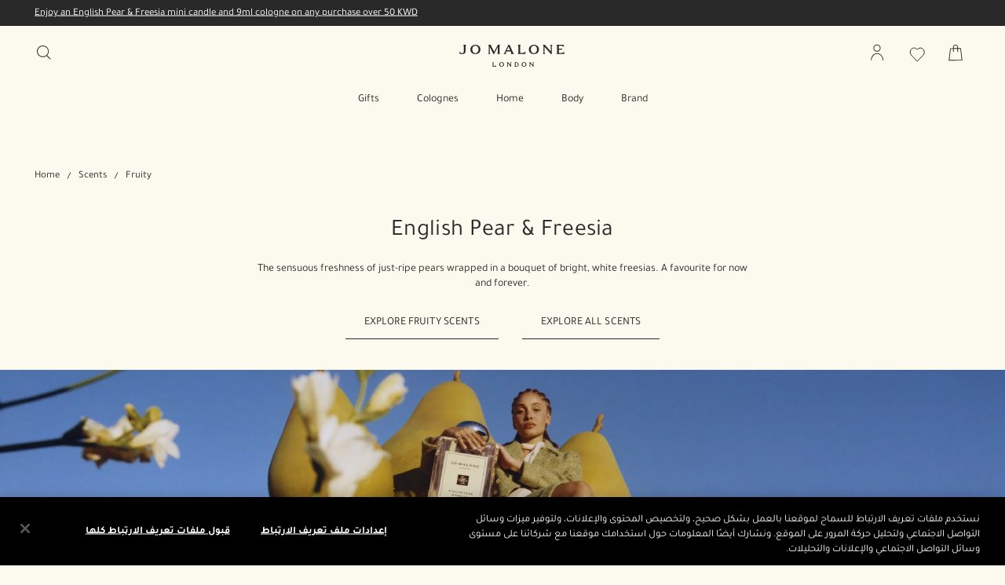

--- FILE ---
content_type: text/html; charset=utf-8
request_url: https://www.jomalone-kw.com/scents/fruity/english-pear-freesia
body_size: 72675
content:
<!DOCTYPE html><html lang="en-KW" dir="ltr"><head><meta http-equiv="X-UA-Compatible" content="IE=edge,chrome=1"><meta name="viewport" content="width=device-width, initial-scale=1.0" /><link rel="alternate" hreflang="ar-ae" href="https://www.jomalone-ae.com/ar-e-ae/scents/fruity/english-pear-freesia" /><link rel="alternate" hreflang="ar-sa" href="https://www.jomalone-sa.com/scents/fruity/english-pear-freesia" /><link rel="alternate" hreflang="de-at" href="https://www.jomalone.at/scents/fruity/english-pear-freesia" /><link rel="alternate" hreflang="de-ch" href="https://www.jomalone.ch/scents/fruity/english-pear-freesia" /><link rel="alternate" hreflang="de-de" href="https://www.jomalone.de/scents/fruity/english-pear-freesia" /><link rel="alternate" hreflang="en-ae" href="https://www.jomalone-ae.com/scents/fruity/english-pear-freesia" /><link rel="alternate" hreflang="en-au" href="https://www.jomalone.com.au/scents/fruity/english-pear-freesia" /><link rel="alternate" hreflang="en-ca" href="https://www.jomalone.ca/scents/fruity/english-pear-freesia" /><link rel="alternate" hreflang="en-gb" href="https://www.jomalone.co.uk/scents/fruity/english-pear-freesia" /><link rel="alternate" hreflang="en-hk" href="https://www.jomalone.com.hk/en-e-hk/scents/fruity/english-pear-freesia" /><link rel="alternate" hreflang="en-sa" href="https://www.jomalone-sa.com/en-e-sa/scents/fruity/english-pear-freesia" /><link rel="alternate" hreflang="en-us" href="https://www.jomalone.com/scents/fruity/english-pear-freesia" /><link rel="alternate" hreflang="en-za" href="https://www.jomalone.co.za/scents/fruity/english-pear-freesia" /><link rel="alternate" hreflang="es-es" href="https://www.jomalone.es/scents/fruity/english-pear-freesia" /><link rel="alternate" hreflang="es-mx" href="https://www.jomalone.com.mx/scents/fruity/english-pear-freesia" /><link rel="alternate" hreflang="fr-be" href="https://www.jomalone.be/fr/scents/fruity/english-pear-freesia" /><link rel="alternate" hreflang="fr-ch" href="https://www.jomalone.ch/fr/scents/fruity/english-pear-freesia" /><link rel="alternate" hreflang="fr-fr" href="https://www.jomalone.fr/scents/fruity/english-pear-freesia" /><link rel="alternate" hreflang="he-il" href="https://www.jomalone.co.il/scents/fruity/english-pear-freesia" /><link rel="alternate" hreflang="it-it" href="https://www.jomalone.it/scents/fruity/english-pear-freesia" /><link rel="alternate" hreflang="ja-jp" href="https://www.jomalone.jp/scents/fruity/english-pear-freesia" /><link rel="alternate" hreflang="ko-kr" href="https://www.jomalone.co.kr/scents/fruity/english-pear-freesia" /><link rel="alternate" hreflang="nl-be" href="https://www.jomalone.be/scents/fruity/english-pear-freesia" /><link rel="alternate" hreflang="nl-nl" href="https://www.jomalone.nl/scents/fruity/english-pear-freesia" /><link rel="alternate" hreflang="pt-br" href="https://www.jomalone.com.br/aromas/frutados/english-pear-freesia" /><link rel="alternate" hreflang="pt-pt" href="https://www.jomalone.pt/scents/fruity/english-pear-freesia" /><link rel="alternate" hreflang="ru-ru" href="https://www.jomalone.ru/scents/fruity/english-pear-freesia" /><link rel="alternate" hreflang="th-th" href="https://www.jomalone.co.th/scents/fruity/english-pear-freesia" /><link rel="alternate" hreflang="tr-tr" href="https://www.jomalone.com.tr/scents/fruity/english-pear-freesia" /><link rel="alternate" hreflang="x-default" href="https://www.jomalone.co.uk/scents/fruity/english-pear-freesia" /><link rel="alternate" hreflang="zh-cn" href="https://www.jomalone.com.cn/scents/fruity/english-pear-freesia" /><link rel="alternate" hreflang="zh-hk" href="https://www.jomalone.com.hk/scents/fruity/english-pear-freesia" /><link rel="alternate" hreflang="zh-tw" href="https://www.jomalone.com.tw/scents/fruity/english-pear-freesia" /><meta charset="utf-8" /><link rel="preload" fetchpriority="high" as="image" imagesrcset="/media/export/cms/54050/LP_Hero_Banner_PC_1920x608.jpg" media="(min-width: 1024px)" /><link rel="preload" fetchpriority="high" as="image" imagesrcset="/media/export/cms/54050/LP_Hero_Banner_mob_750x400.jpg" media="(max-width: 1023px)" /><link rel="preconnect" href="https://js.sentry-cdn.com" crossorigin="anonymous" /><link rel="preload" as="font" crossorigin="anonymous" href="/_fonts/jomalone2/MaloneSerif/MaloneSerif-Regular.woff2" /><link rel="preload" as="font" crossorigin="anonymous" href="/_fonts/jomalone2/MaloneSerif/MaloneSerif-SemiBold.woff2" /><link rel="preload" as="font" crossorigin="anonymous" href="/_fonts/jomalone2/LarsMalonePro/LarsMalonePro-Regular.woff2" /><link rel="preload" as="font" crossorigin="anonymous" href="/_fonts/jomalone2/LarsMalonePro/LarsMalonePro-Bold.woff2" /><link rel="shortcut icon" href="/sites/jomalone2/themes/jomalone2_base/favicon.ico" /><link rel="preconnect" href="https://emea.sdapi.io" crossorigin="" /><link sizes="180x180" href="/sites/jomalone2/themes/jomalone2_base/apple-touch-icon.png" rel="apple-touch-icon" /><link sizes="32x32" href="/sites/jomalone2/themes/jomalone2_base/favicon-32x32.png" rel="icon" /><link sizes="16x16" href="/sites/jomalone2/themes/jomalone2_base/favicon-16x16.png" rel="icon" /><link href="/sites/jomalone2/themes/jomalone2_base/site.webmanifest" rel="manifest" /><link href="/sites/jomalone2/themes/jomalone2_base/browserconfig.xml" name="msapplication-config" /><meta http-equiv="cleartype" content="on" /><meta name="description" content="Mellow and cool. Discover the golden scent of English Pear &amp; Freesia for you and your home." /><meta name="keywords" content="jo malone english pear &amp; freesia,english pear &amp; freesia,jo malone perfume english pear and freesia,jo malone pear and freesia" /><link rel="canonical" href="https://www.jomalone-kw.com/scents/fruity/english-pear-freesia" /><meta property="og:site_name" content="Jo Malone London" /><meta property="og:type" content="article" /><meta property="og:url" content="https://www.jomalone-kw.com/scents/fruity/english-pear-freesia" /><meta property="og:title" content="MPP | Scents | English Pear &amp; Freesia" /><title>English Pear & Freesia Scent Collection | Jo Malone London</title><style media="screen">html{line-height:1.15;-ms-text-size-adjust:100%;-webkit-text-size-adjust:100%}body{margin:0}article,aside,footer,header,nav,section{display:block}figcaption,figure,main{display:block}figure{margin:1em 40px}hr{box-sizing:content-box;height:0;overflow:visible}pre{font-family:monospace,monospace;font-size:1em}a{background-color:transparent;-webkit-text-decoration-skip:objects}abbr[title]{border-bottom:none;text-decoration:underline dotted}b,strong{font-weight:700}code,kbd,samp{font-family:monospace,monospace;font-size:1em}dfn{font-style:italic}small{font-size:80%}sub,sup{font-size:75%;line-height:0;position:relative;vertical-align:baseline}sub{bottom:-.25em}sup{top:-.5em}audio,video{display:inline-block}audio:not([controls]){display:none;height:0}img{border-style:none}svg:not(:root){overflow:hidden}button,input,optgroup,select,textarea{font-family:sans-serif;font-size:100%;line-height:1.15;margin:0}button,input{overflow:visible}button,select{text-transform:none}[type=reset],[type=submit],button,html [type=button]{-webkit-appearance:button}[type=button]::-moz-focus-inner,[type=reset]::-moz-focus-inner,[type=submit]::-moz-focus-inner,button::-moz-focus-inner{border-style:none;padding:0}[type=button]:-moz-focusring,[type=reset]:-moz-focusring,[type=submit]:-moz-focusring,button:-moz-focusring{outline:1px dotted ButtonText}fieldset{padding:.35em .75em .625em}legend{box-sizing:border-box;color:inherit;display:table;max-width:100%;padding:0;white-space:normal}progress{display:inline-block;vertical-align:baseline}textarea{overflow:auto;padding:15px}[type=checkbox],[type=radio]{box-sizing:border-box;padding:0}[type=number]::-webkit-inner-spin-button,[type=number]::-webkit-outer-spin-button{height:auto}[type=search]{-webkit-appearance:textfield;outline-offset:-2px}[type=search]::-webkit-search-cancel-button,[type=search]::-webkit-search-decoration{-webkit-appearance:none}::-webkit-file-upload-button{-webkit-appearance:button;font:inherit}details,menu{display:block}summary{display:list-item}canvas{display:inline-block}template{display:none}[hidden]{display:none}@font-face{font-family:'Malone Serif';src:local("Malone Serif Regular"),local("Malone-Serif-Regular"),url(/_fonts/jomalone2/MaloneSerif/MaloneSerif-Regular.woff2) format("woff2");font-display:swap;font-style:normal;font-weight:400}@font-face{font-family:'Malone Serif';src:local("Malone Serif SemiBold"),local("Malone-Serif-SemiBold"),url(/_fonts/jomalone2/MaloneSerif/MaloneSerif-SemiBold.woff2) format("woff2");font-display:swap;font-style:normal;font-weight:600}@font-face{font-family:'Lars Malone';src:local("Lars Malone"),local("Lars-Malone"),url(/_fonts/jomalone2/LarsMalonePro/LarsMalonePro-Regular.woff2) format("woff2");font-display:swap;font-style:normal;font-weight:400}@font-face{font-family:'Lars Malone';src:local("Lars Malone Bold"),local("Lars-Malone-Bold"),url(/_fonts/jomalone2/LarsMalonePro/LarsMalonePro-Bold.woff2) format("woff2");font-display:swap;font-style:normal;font-weight:700}html{-webkit-box-sizing:border-box;-moz-box-sizing:border-box;box-sizing:border-box;-webkit-font-smoothing:antialiased;-moz-osx-font-smoothing:grayscale;font-family:Tajawal,"Lars Malone",Helvetica,Arial,sans-serif;font-size:13px;line-height:24px;color:#292929;overflow-x:hidden}body{background-color:#fcf9ee}*,:after,:before{box-sizing:inherit}h1,h2,h3,h4,h5,h6{font-weight:400;margin:0;padding:0}p{margin:0 0 1em 0}a{color:#292929;transition:color .3s;outline:0}a:hover{color:#292929}a:focus{outline:0}fieldset{border:0;margin:0;padding:0}label{cursor:pointer}dd,dl,dt,ol,ul{margin:0;padding:0}ol,ul{list-style-type:none}ul.default-ul{list-style-type:disc;margin-bottom:20px;padding-left:20px}ol.default-ol{list-style-type:decimal;margin-bottom:20px;padding-left:15px}hr{display:block;height:1px;border:0;border-top:1px solid #bdbdbd;margin:1em 0;padding:0}audio,canvas,iframe,img,svg,video{vertical-align:middle}img,picture{max-width:100%}.adpl label[data-required]:before{content:''}@media screen and (min-width:0){head{font-family:"small 0"}}@media screen and (min-width:768px){head{font-family:"medium 768px"}}@media screen and (min-width:1024px){head{font-family:"landscape 1024px"}}@media screen and (min-width:1025px){head{font-family:"large 1025px"}}@media screen and (min-width:1280px){head{font-family:"xlarge 1280px"}}head{clear:both}head title{font-family:"small 0, medium 768px, landscape 1024px, large 1025px, xlarge 1280px"}[tabindex='0']:focus-visible,a:focus-visible,iframe:focus-visible,input:focus-visible,select:focus-visible,textarea:focus-visible{outline:2px solid!important;outline-offset:1px}[tabindex='0'].slick-arrow:focus-visible,a.slick-arrow:focus-visible,iframe.slick-arrow:focus-visible,input.slick-arrow:focus-visible,select.slick-arrow:focus-visible,textarea.slick-arrow:focus-visible{outline-color:#292929!important}button:focus-visible,input[type=submit]:focus-visible{outline:2px solid!important;outline-offset:-6px}.hidden{display:none!important;visibility:hidden}.visuallyhidden{border:0;clip:rect(0 0 0 0);height:1px;margin:-1px;overflow:hidden;padding:0;position:absolute;width:1px}.visuallyhidden.focusable:active,.visuallyhidden.focusable:focus{clip:auto;height:auto;margin:0;overflow:visible;position:static;width:auto}.invisible{visibility:hidden}.clearfix::after,.clearfix::before{content:' ';display:table}.clearfix::after{clear:both}.align-left{text-align:left}.align-center{text-align:center}.align-right{text-align:right}.float-left{float:left}.float-right{float:right}.float-none{float:none}.clear-left{clear:left}.clear-right{clear:right}.clear,.clear-both{clear:both}.fluid-image{display:block;height:auto;max-width:100%;width:100%}.content-anchor{margin-top:-140px;position:absolute}.mobile-hidden,.mobile_hidden{display:none}@media (min-width:768px){.mobile-hidden,.mobile_hidden{display:block}}@media (min-width:768px){.pc-hidden,.pc_hidden{display:none}}body.no-scroll,html.no-scroll{height:100%;width:100%;max-height:100%;max-width:100%;overflow:hidden}.block--linked{cursor:pointer}.font--light{color:#ffffff}.font--dark{color:#292929}.align-items-start,.horizontal-align-default,.horizontal-align-left,.horizontal-align-start{align-items:flex-start}.align-items-center,.horizontal-align-center{align-items:center}.align-items-end,.horizontal-align-end,.horizontal-align-right{align-items:flex-end}.justify-align-left,.justify-start{justify-content:flex-start}.justify-align-center,.justify-center,.justify-default{justify-content:center}.justify-align-right,.justify-end{justify-content:flex-end}.max-width-0{max-width:0%}.max-width-0px{max-width:0}.margin-right-0{margin-right:0}.margin-left-0{margin-left:0}.position-right-0{right:0;left:auto}.position-left-0{left:0;right:auto}.padding-right-0{padding-right:0}.padding-left-0{padding-left:0}.padding-top-0{padding-top:0}.padding-bottom-0{padding-bottom:0}.padding-0{padding:0}.margin-0{margin:0}.margin-top-0{margin-top:0}.margin-bottom-0{margin-bottom:0}@media (min-width:1024px){.margin-top-0px{margin-top:0}}@media (min-width:1024px){.margin-bottom-0px{margin-bottom:0}}.dimension-0{width:0;height:0}.max-height-0vh{max-height:0}.nav-height-maxed .max-height-0vh{max-height:calc(0vh - 66px)}@media (min-width:1024px){.border-radius-0{border-radius:0}}@media (max-width:1023px){div.mobile-margin-right-0{margin-right:0}}@media (max-width:1023px){div.mobile-margin-left-0{margin-left:0}}@media (max-width:1023px){div.mobile-max-width-0{max-width:0%}}@media (max-width:1023px){div.mobile-max-width-0px{max-width:0}}@media (max-width:1023px){div.mobile-padding-0{padding:0}}@media (max-width:1023px){div.mobile-margin-top-0{margin-top:0}}@media (max-width:1023px){div.mobile-margin-bottom-0{margin-bottom:0}}@media (max-width:1023px){div.mobile-margin-top-0px{margin-top:0}}@media (max-width:1023px){div.mobile-margin-bottom-0px{margin-bottom:0}}.mobile-border-radius-0{border-radius:0}.max-width-5{max-width:5%}.max-width-5px{max-width:5px}.margin-right-5{margin-right:5%}.margin-left-5{margin-left:5%}.position-right-5{right:5%;left:auto}.position-left-5{left:5%;right:auto}.padding-right-5{padding-right:5%}.padding-left-5{padding-left:5%}.padding-top-5{padding-top:5%}.padding-bottom-5{padding-bottom:5%}.padding-5{padding:5px}.margin-5{margin:5px}.margin-top-5{margin-top:5%}.margin-bottom-5{margin-bottom:5%}@media (min-width:1024px){.margin-top-5px{margin-top:5px}}@media (min-width:1024px){.margin-bottom-5px{margin-bottom:5px}}.dimension-5{width:5px;height:5px}.max-height-5vh{max-height:5vh}.nav-height-maxed .max-height-5vh{max-height:calc(5vh - 66px)}@media (min-width:1024px){.border-radius-5{border-radius:5px}}@media (max-width:1023px){div.mobile-margin-right-5{margin-right:5%}}@media (max-width:1023px){div.mobile-margin-left-5{margin-left:5%}}@media (max-width:1023px){div.mobile-max-width-5{max-width:5%}}@media (max-width:1023px){div.mobile-max-width-5px{max-width:5px}}@media (max-width:1023px){div.mobile-padding-5{padding:5px}}@media (max-width:1023px){div.mobile-margin-top-5{margin-top:5%}}@media (max-width:1023px){div.mobile-margin-bottom-5{margin-bottom:5%}}@media (max-width:1023px){div.mobile-margin-top-5px{margin-top:5px}}@media (max-width:1023px){div.mobile-margin-bottom-5px{margin-bottom:5px}}.mobile-border-radius-5{border-radius:5px}.max-width-10{max-width:10%}.max-width-10px{max-width:10px}.margin-right-10{margin-right:10%}.margin-left-10{margin-left:10%}.position-right-10{right:10%;left:auto}.position-left-10{left:10%;right:auto}.padding-right-10{padding-right:10%}.padding-left-10{padding-left:10%}.padding-top-10{padding-top:10%}.padding-bottom-10{padding-bottom:10%}.padding-10{padding:10px}.margin-10{margin:10px}.margin-top-10{margin-top:10%}.margin-bottom-10{margin-bottom:10%}@media (min-width:1024px){.margin-top-10px{margin-top:10px}}@media (min-width:1024px){.margin-bottom-10px{margin-bottom:10px}}.dimension-10{width:10px;height:10px}.max-height-10vh{max-height:10vh}.nav-height-maxed .max-height-10vh{max-height:calc(10vh - 66px)}@media (min-width:1024px){.border-radius-10{border-radius:10px}}@media (max-width:1023px){div.mobile-margin-right-10{margin-right:10%}}@media (max-width:1023px){div.mobile-margin-left-10{margin-left:10%}}@media (max-width:1023px){div.mobile-max-width-10{max-width:10%}}@media (max-width:1023px){div.mobile-max-width-10px{max-width:10px}}@media (max-width:1023px){div.mobile-padding-10{padding:10px}}@media (max-width:1023px){div.mobile-margin-top-10{margin-top:10%}}@media (max-width:1023px){div.mobile-margin-bottom-10{margin-bottom:10%}}@media (max-width:1023px){div.mobile-margin-top-10px{margin-top:10px}}@media (max-width:1023px){div.mobile-margin-bottom-10px{margin-bottom:10px}}.mobile-border-radius-10{border-radius:10px}.max-width-15{max-width:15%}.max-width-15px{max-width:15px}.margin-right-15{margin-right:15%}.margin-left-15{margin-left:15%}.position-right-15{right:15%;left:auto}.position-left-15{left:15%;right:auto}.padding-right-15{padding-right:15%}.padding-left-15{padding-left:15%}.padding-top-15{padding-top:15%}.padding-bottom-15{padding-bottom:15%}.padding-15{padding:15px}.margin-15{margin:15px}.margin-top-15{margin-top:15%}.margin-bottom-15{margin-bottom:15%}@media (min-width:1024px){.margin-top-15px{margin-top:15px}}@media (min-width:1024px){.margin-bottom-15px{margin-bottom:15px}}.dimension-15{width:15px;height:15px}.max-height-15vh{max-height:15vh}.nav-height-maxed .max-height-15vh{max-height:calc(15vh - 66px)}@media (min-width:1024px){.border-radius-15{border-radius:15px}}@media (max-width:1023px){div.mobile-margin-right-15{margin-right:15%}}@media (max-width:1023px){div.mobile-margin-left-15{margin-left:15%}}@media (max-width:1023px){div.mobile-max-width-15{max-width:15%}}@media (max-width:1023px){div.mobile-max-width-15px{max-width:15px}}@media (max-width:1023px){div.mobile-padding-15{padding:15px}}@media (max-width:1023px){div.mobile-margin-top-15{margin-top:15%}}@media (max-width:1023px){div.mobile-margin-bottom-15{margin-bottom:15%}}@media (max-width:1023px){div.mobile-margin-top-15px{margin-top:15px}}@media (max-width:1023px){div.mobile-margin-bottom-15px{margin-bottom:15px}}.mobile-border-radius-15{border-radius:15px}.max-width-20{max-width:20%}.max-width-20px{max-width:20px}.margin-right-20{margin-right:20%}.margin-left-20{margin-left:20%}.position-right-20{right:20%;left:auto}.position-left-20{left:20%;right:auto}.padding-right-20{padding-right:20%}.padding-left-20{padding-left:20%}.padding-top-20{padding-top:20%}.padding-bottom-20{padding-bottom:20%}.padding-20{padding:20px}.margin-20{margin:20px}.margin-top-20{margin-top:20%}.margin-bottom-20{margin-bottom:20%}@media (min-width:1024px){.margin-top-20px{margin-top:20px}}@media (min-width:1024px){.margin-bottom-20px{margin-bottom:20px}}.dimension-20{width:20px;height:20px}.max-height-20vh{max-height:20vh}.nav-height-maxed .max-height-20vh{max-height:calc(20vh - 66px)}@media (min-width:1024px){.border-radius-20{border-radius:20px}}@media (max-width:1023px){div.mobile-margin-right-20{margin-right:20%}}@media (max-width:1023px){div.mobile-margin-left-20{margin-left:20%}}@media (max-width:1023px){div.mobile-max-width-20{max-width:20%}}@media (max-width:1023px){div.mobile-max-width-20px{max-width:20px}}@media (max-width:1023px){div.mobile-padding-20{padding:20px}}@media (max-width:1023px){div.mobile-margin-top-20{margin-top:20%}}@media (max-width:1023px){div.mobile-margin-bottom-20{margin-bottom:20%}}@media (max-width:1023px){div.mobile-margin-top-20px{margin-top:20px}}@media (max-width:1023px){div.mobile-margin-bottom-20px{margin-bottom:20px}}.mobile-border-radius-20{border-radius:20px}.max-width-25{max-width:25%}.max-width-25px{max-width:25px}.margin-right-25{margin-right:25%}.margin-left-25{margin-left:25%}.position-right-25{right:25%;left:auto}.position-left-25{left:25%;right:auto}.padding-right-25{padding-right:25%}.padding-left-25{padding-left:25%}.padding-top-25{padding-top:25%}.padding-bottom-25{padding-bottom:25%}.padding-25{padding:25px}.margin-25{margin:25px}.margin-top-25{margin-top:25%}.margin-bottom-25{margin-bottom:25%}@media (min-width:1024px){.margin-top-25px{margin-top:25px}}@media (min-width:1024px){.margin-bottom-25px{margin-bottom:25px}}.dimension-25{width:25px;height:25px}.max-height-25vh{max-height:25vh}.nav-height-maxed .max-height-25vh{max-height:calc(25vh - 66px)}@media (min-width:1024px){.border-radius-25{border-radius:25px}}@media (max-width:1023px){div.mobile-margin-right-25{margin-right:25%}}@media (max-width:1023px){div.mobile-margin-left-25{margin-left:25%}}@media (max-width:1023px){div.mobile-max-width-25{max-width:25%}}@media (max-width:1023px){div.mobile-max-width-25px{max-width:25px}}@media (max-width:1023px){div.mobile-padding-25{padding:25px}}@media (max-width:1023px){div.mobile-margin-top-25{margin-top:25%}}@media (max-width:1023px){div.mobile-margin-bottom-25{margin-bottom:25%}}@media (max-width:1023px){div.mobile-margin-top-25px{margin-top:25px}}@media (max-width:1023px){div.mobile-margin-bottom-25px{margin-bottom:25px}}.mobile-border-radius-25{border-radius:25px}.max-width-30{max-width:30%}.max-width-30px{max-width:30px}.margin-right-30{margin-right:30%}.margin-left-30{margin-left:30%}.position-right-30{right:30%;left:auto}.position-left-30{left:30%;right:auto}.padding-right-30{padding-right:30%}.padding-left-30{padding-left:30%}.padding-top-30{padding-top:30%}.padding-bottom-30{padding-bottom:30%}.padding-30{padding:30px}.margin-30{margin:30px}.margin-top-30{margin-top:30%}.margin-bottom-30{margin-bottom:30%}@media (min-width:1024px){.margin-top-30px{margin-top:30px}}@media (min-width:1024px){.margin-bottom-30px{margin-bottom:30px}}.dimension-30{width:30px;height:30px}.max-height-30vh{max-height:30vh}.nav-height-maxed .max-height-30vh{max-height:calc(30vh - 66px)}@media (min-width:1024px){.border-radius-30{border-radius:30px}}@media (max-width:1023px){div.mobile-margin-right-30{margin-right:30%}}@media (max-width:1023px){div.mobile-margin-left-30{margin-left:30%}}@media (max-width:1023px){div.mobile-max-width-30{max-width:30%}}@media (max-width:1023px){div.mobile-max-width-30px{max-width:30px}}@media (max-width:1023px){div.mobile-padding-30{padding:30px}}@media (max-width:1023px){div.mobile-margin-top-30{margin-top:30%}}@media (max-width:1023px){div.mobile-margin-bottom-30{margin-bottom:30%}}@media (max-width:1023px){div.mobile-margin-top-30px{margin-top:30px}}@media (max-width:1023px){div.mobile-margin-bottom-30px{margin-bottom:30px}}.mobile-border-radius-30{border-radius:30px}.max-width-35{max-width:35%}.max-width-35px{max-width:35px}.margin-right-35{margin-right:35%}.margin-left-35{margin-left:35%}.position-right-35{right:35%;left:auto}.position-left-35{left:35%;right:auto}.padding-right-35{padding-right:35%}.padding-left-35{padding-left:35%}.padding-top-35{padding-top:35%}.padding-bottom-35{padding-bottom:35%}.padding-35{padding:35px}.margin-35{margin:35px}.margin-top-35{margin-top:35%}.margin-bottom-35{margin-bottom:35%}@media (min-width:1024px){.margin-top-35px{margin-top:35px}}@media (min-width:1024px){.margin-bottom-35px{margin-bottom:35px}}.dimension-35{width:35px;height:35px}.max-height-35vh{max-height:35vh}.nav-height-maxed .max-height-35vh{max-height:calc(35vh - 66px)}@media (min-width:1024px){.border-radius-35{border-radius:35px}}@media (max-width:1023px){div.mobile-margin-right-35{margin-right:35%}}@media (max-width:1023px){div.mobile-margin-left-35{margin-left:35%}}@media (max-width:1023px){div.mobile-max-width-35{max-width:35%}}@media (max-width:1023px){div.mobile-max-width-35px{max-width:35px}}@media (max-width:1023px){div.mobile-padding-35{padding:35px}}@media (max-width:1023px){div.mobile-margin-top-35{margin-top:35%}}@media (max-width:1023px){div.mobile-margin-bottom-35{margin-bottom:35%}}@media (max-width:1023px){div.mobile-margin-top-35px{margin-top:35px}}@media (max-width:1023px){div.mobile-margin-bottom-35px{margin-bottom:35px}}.mobile-border-radius-35{border-radius:35px}.max-width-40{max-width:40%}.max-width-40px{max-width:40px}.margin-right-40{margin-right:40%}.margin-left-40{margin-left:40%}.position-right-40{right:40%;left:auto}.position-left-40{left:40%;right:auto}.padding-right-40{padding-right:40%}.padding-left-40{padding-left:40%}.padding-top-40{padding-top:40%}.padding-bottom-40{padding-bottom:40%}.padding-40{padding:40px}.margin-40{margin:40px}.margin-top-40{margin-top:40%}.margin-bottom-40{margin-bottom:40%}@media (min-width:1024px){.margin-top-40px{margin-top:40px}}@media (min-width:1024px){.margin-bottom-40px{margin-bottom:40px}}.dimension-40{width:40px;height:40px}.max-height-40vh{max-height:40vh}.nav-height-maxed .max-height-40vh{max-height:calc(40vh - 66px)}@media (min-width:1024px){.border-radius-40{border-radius:40px}}@media (max-width:1023px){div.mobile-margin-right-40{margin-right:40%}}@media (max-width:1023px){div.mobile-margin-left-40{margin-left:40%}}@media (max-width:1023px){div.mobile-max-width-40{max-width:40%}}@media (max-width:1023px){div.mobile-max-width-40px{max-width:40px}}@media (max-width:1023px){div.mobile-padding-40{padding:40px}}@media (max-width:1023px){div.mobile-margin-top-40{margin-top:40%}}@media (max-width:1023px){div.mobile-margin-bottom-40{margin-bottom:40%}}@media (max-width:1023px){div.mobile-margin-top-40px{margin-top:40px}}@media (max-width:1023px){div.mobile-margin-bottom-40px{margin-bottom:40px}}.mobile-border-radius-40{border-radius:40px}.max-width-45{max-width:45%}.max-width-45px{max-width:45px}.margin-right-45{margin-right:45%}.margin-left-45{margin-left:45%}.position-right-45{right:45%;left:auto}.position-left-45{left:45%;right:auto}.padding-right-45{padding-right:45%}.padding-left-45{padding-left:45%}.padding-top-45{padding-top:45%}.padding-bottom-45{padding-bottom:45%}.padding-45{padding:45px}.margin-45{margin:45px}.margin-top-45{margin-top:45%}.margin-bottom-45{margin-bottom:45%}@media (min-width:1024px){.margin-top-45px{margin-top:45px}}@media (min-width:1024px){.margin-bottom-45px{margin-bottom:45px}}.dimension-45{width:45px;height:45px}.max-height-45vh{max-height:45vh}.nav-height-maxed .max-height-45vh{max-height:calc(45vh - 66px)}@media (min-width:1024px){.border-radius-45{border-radius:45px}}@media (max-width:1023px){div.mobile-margin-right-45{margin-right:45%}}@media (max-width:1023px){div.mobile-margin-left-45{margin-left:45%}}@media (max-width:1023px){div.mobile-max-width-45{max-width:45%}}@media (max-width:1023px){div.mobile-max-width-45px{max-width:45px}}@media (max-width:1023px){div.mobile-padding-45{padding:45px}}@media (max-width:1023px){div.mobile-margin-top-45{margin-top:45%}}@media (max-width:1023px){div.mobile-margin-bottom-45{margin-bottom:45%}}@media (max-width:1023px){div.mobile-margin-top-45px{margin-top:45px}}@media (max-width:1023px){div.mobile-margin-bottom-45px{margin-bottom:45px}}.mobile-border-radius-45{border-radius:45px}.max-width-50{max-width:50%}.max-width-50px{max-width:50px}.margin-right-50{margin-right:50%}.margin-left-50{margin-left:50%}.position-right-50{right:50%;left:auto}.position-left-50{left:50%;right:auto}.padding-right-50{padding-right:50%}.padding-left-50{padding-left:50%}.padding-top-50{padding-top:50%}.padding-bottom-50{padding-bottom:50%}.padding-50{padding:50px}.margin-50{margin:50px}.margin-top-50{margin-top:50%}.margin-bottom-50{margin-bottom:50%}@media (min-width:1024px){.margin-top-50px{margin-top:50px}}@media (min-width:1024px){.margin-bottom-50px{margin-bottom:50px}}.dimension-50{width:50px;height:50px}.max-height-50vh{max-height:50vh}.nav-height-maxed .max-height-50vh{max-height:calc(50vh - 66px)}@media (min-width:1024px){.border-radius-50{border-radius:50px}}@media (max-width:1023px){div.mobile-margin-right-50{margin-right:50%}}@media (max-width:1023px){div.mobile-margin-left-50{margin-left:50%}}@media (max-width:1023px){div.mobile-max-width-50{max-width:50%}}@media (max-width:1023px){div.mobile-max-width-50px{max-width:50px}}@media (max-width:1023px){div.mobile-padding-50{padding:50px}}@media (max-width:1023px){div.mobile-margin-top-50{margin-top:50%}}@media (max-width:1023px){div.mobile-margin-bottom-50{margin-bottom:50%}}@media (max-width:1023px){div.mobile-margin-top-50px{margin-top:50px}}@media (max-width:1023px){div.mobile-margin-bottom-50px{margin-bottom:50px}}.mobile-border-radius-50{border-radius:50px}.max-width-55{max-width:55%}.max-width-55px{max-width:55px}.margin-right-55{margin-right:55%}.margin-left-55{margin-left:55%}.position-right-55{right:55%;left:auto}.position-left-55{left:55%;right:auto}.padding-right-55{padding-right:55%}.padding-left-55{padding-left:55%}.padding-top-55{padding-top:55%}.padding-bottom-55{padding-bottom:55%}.padding-55{padding:55px}.margin-55{margin:55px}.margin-top-55{margin-top:55%}.margin-bottom-55{margin-bottom:55%}@media (min-width:1024px){.margin-top-55px{margin-top:55px}}@media (min-width:1024px){.margin-bottom-55px{margin-bottom:55px}}.dimension-55{width:55px;height:55px}.max-height-55vh{max-height:55vh}.nav-height-maxed .max-height-55vh{max-height:calc(55vh - 66px)}@media (min-width:1024px){.border-radius-55{border-radius:55px}}@media (max-width:1023px){div.mobile-margin-right-55{margin-right:55%}}@media (max-width:1023px){div.mobile-margin-left-55{margin-left:55%}}@media (max-width:1023px){div.mobile-max-width-55{max-width:55%}}@media (max-width:1023px){div.mobile-max-width-55px{max-width:55px}}@media (max-width:1023px){div.mobile-padding-55{padding:55px}}@media (max-width:1023px){div.mobile-margin-top-55{margin-top:55%}}@media (max-width:1023px){div.mobile-margin-bottom-55{margin-bottom:55%}}@media (max-width:1023px){div.mobile-margin-top-55px{margin-top:55px}}@media (max-width:1023px){div.mobile-margin-bottom-55px{margin-bottom:55px}}.mobile-border-radius-55{border-radius:55px}.max-width-60{max-width:60%}.max-width-60px{max-width:60px}.margin-right-60{margin-right:60%}.margin-left-60{margin-left:60%}.position-right-60{right:60%;left:auto}.position-left-60{left:60%;right:auto}.padding-right-60{padding-right:60%}.padding-left-60{padding-left:60%}.padding-top-60{padding-top:60%}.padding-bottom-60{padding-bottom:60%}.padding-60{padding:60px}.margin-60{margin:60px}.margin-top-60{margin-top:60%}.margin-bottom-60{margin-bottom:60%}@media (min-width:1024px){.margin-top-60px{margin-top:60px}}@media (min-width:1024px){.margin-bottom-60px{margin-bottom:60px}}.dimension-60{width:60px;height:60px}.max-height-60vh{max-height:60vh}.nav-height-maxed .max-height-60vh{max-height:calc(60vh - 66px)}@media (min-width:1024px){.border-radius-60{border-radius:60px}}@media (max-width:1023px){div.mobile-margin-right-60{margin-right:60%}}@media (max-width:1023px){div.mobile-margin-left-60{margin-left:60%}}@media (max-width:1023px){div.mobile-max-width-60{max-width:60%}}@media (max-width:1023px){div.mobile-max-width-60px{max-width:60px}}@media (max-width:1023px){div.mobile-padding-60{padding:60px}}@media (max-width:1023px){div.mobile-margin-top-60{margin-top:60%}}@media (max-width:1023px){div.mobile-margin-bottom-60{margin-bottom:60%}}@media (max-width:1023px){div.mobile-margin-top-60px{margin-top:60px}}@media (max-width:1023px){div.mobile-margin-bottom-60px{margin-bottom:60px}}.mobile-border-radius-60{border-radius:60px}.max-width-65{max-width:65%}.max-width-65px{max-width:65px}.margin-right-65{margin-right:65%}.margin-left-65{margin-left:65%}.position-right-65{right:65%;left:auto}.position-left-65{left:65%;right:auto}.padding-right-65{padding-right:65%}.padding-left-65{padding-left:65%}.padding-top-65{padding-top:65%}.padding-bottom-65{padding-bottom:65%}.padding-65{padding:65px}.margin-65{margin:65px}.margin-top-65{margin-top:65%}.margin-bottom-65{margin-bottom:65%}@media (min-width:1024px){.margin-top-65px{margin-top:65px}}@media (min-width:1024px){.margin-bottom-65px{margin-bottom:65px}}.dimension-65{width:65px;height:65px}.max-height-65vh{max-height:65vh}.nav-height-maxed .max-height-65vh{max-height:calc(65vh - 66px)}@media (min-width:1024px){.border-radius-65{border-radius:65px}}@media (max-width:1023px){div.mobile-margin-right-65{margin-right:65%}}@media (max-width:1023px){div.mobile-margin-left-65{margin-left:65%}}@media (max-width:1023px){div.mobile-max-width-65{max-width:65%}}@media (max-width:1023px){div.mobile-max-width-65px{max-width:65px}}@media (max-width:1023px){div.mobile-padding-65{padding:65px}}@media (max-width:1023px){div.mobile-margin-top-65{margin-top:65%}}@media (max-width:1023px){div.mobile-margin-bottom-65{margin-bottom:65%}}@media (max-width:1023px){div.mobile-margin-top-65px{margin-top:65px}}@media (max-width:1023px){div.mobile-margin-bottom-65px{margin-bottom:65px}}.mobile-border-radius-65{border-radius:65px}.max-width-70{max-width:70%}.max-width-70px{max-width:70px}.margin-right-70{margin-right:70%}.margin-left-70{margin-left:70%}.position-right-70{right:70%;left:auto}.position-left-70{left:70%;right:auto}.padding-right-70{padding-right:70%}.padding-left-70{padding-left:70%}.padding-top-70{padding-top:70%}.padding-bottom-70{padding-bottom:70%}.padding-70{padding:70px}.margin-70{margin:70px}.margin-top-70{margin-top:70%}.margin-bottom-70{margin-bottom:70%}@media (min-width:1024px){.margin-top-70px{margin-top:70px}}@media (min-width:1024px){.margin-bottom-70px{margin-bottom:70px}}.dimension-70{width:70px;height:70px}.max-height-70vh{max-height:70vh}.nav-height-maxed .max-height-70vh{max-height:calc(70vh - 66px)}@media (min-width:1024px){.border-radius-70{border-radius:70px}}@media (max-width:1023px){div.mobile-margin-right-70{margin-right:70%}}@media (max-width:1023px){div.mobile-margin-left-70{margin-left:70%}}@media (max-width:1023px){div.mobile-max-width-70{max-width:70%}}@media (max-width:1023px){div.mobile-max-width-70px{max-width:70px}}@media (max-width:1023px){div.mobile-padding-70{padding:70px}}@media (max-width:1023px){div.mobile-margin-top-70{margin-top:70%}}@media (max-width:1023px){div.mobile-margin-bottom-70{margin-bottom:70%}}@media (max-width:1023px){div.mobile-margin-top-70px{margin-top:70px}}@media (max-width:1023px){div.mobile-margin-bottom-70px{margin-bottom:70px}}.mobile-border-radius-70{border-radius:70px}.max-width-75{max-width:75%}.max-width-75px{max-width:75px}.margin-right-75{margin-right:75%}.margin-left-75{margin-left:75%}.position-right-75{right:75%;left:auto}.position-left-75{left:75%;right:auto}.padding-right-75{padding-right:75%}.padding-left-75{padding-left:75%}.padding-top-75{padding-top:75%}.padding-bottom-75{padding-bottom:75%}.padding-75{padding:75px}.margin-75{margin:75px}.margin-top-75{margin-top:75%}.margin-bottom-75{margin-bottom:75%}@media (min-width:1024px){.margin-top-75px{margin-top:75px}}@media (min-width:1024px){.margin-bottom-75px{margin-bottom:75px}}.dimension-75{width:75px;height:75px}.max-height-75vh{max-height:75vh}.nav-height-maxed .max-height-75vh{max-height:calc(75vh - 66px)}@media (min-width:1024px){.border-radius-75{border-radius:75px}}@media (max-width:1023px){div.mobile-margin-right-75{margin-right:75%}}@media (max-width:1023px){div.mobile-margin-left-75{margin-left:75%}}@media (max-width:1023px){div.mobile-max-width-75{max-width:75%}}@media (max-width:1023px){div.mobile-max-width-75px{max-width:75px}}@media (max-width:1023px){div.mobile-padding-75{padding:75px}}@media (max-width:1023px){div.mobile-margin-top-75{margin-top:75%}}@media (max-width:1023px){div.mobile-margin-bottom-75{margin-bottom:75%}}@media (max-width:1023px){div.mobile-margin-top-75px{margin-top:75px}}@media (max-width:1023px){div.mobile-margin-bottom-75px{margin-bottom:75px}}.mobile-border-radius-75{border-radius:75px}.max-width-80{max-width:80%}.max-width-80px{max-width:80px}.margin-right-80{margin-right:80%}.margin-left-80{margin-left:80%}.position-right-80{right:80%;left:auto}.position-left-80{left:80%;right:auto}.padding-right-80{padding-right:80%}.padding-left-80{padding-left:80%}.padding-top-80{padding-top:80%}.padding-bottom-80{padding-bottom:80%}.padding-80{padding:80px}.margin-80{margin:80px}.margin-top-80{margin-top:80%}.margin-bottom-80{margin-bottom:80%}@media (min-width:1024px){.margin-top-80px{margin-top:80px}}@media (min-width:1024px){.margin-bottom-80px{margin-bottom:80px}}.dimension-80{width:80px;height:80px}.max-height-80vh{max-height:80vh}.nav-height-maxed .max-height-80vh{max-height:calc(80vh - 66px)}@media (min-width:1024px){.border-radius-80{border-radius:80px}}@media (max-width:1023px){div.mobile-margin-right-80{margin-right:80%}}@media (max-width:1023px){div.mobile-margin-left-80{margin-left:80%}}@media (max-width:1023px){div.mobile-max-width-80{max-width:80%}}@media (max-width:1023px){div.mobile-max-width-80px{max-width:80px}}@media (max-width:1023px){div.mobile-padding-80{padding:80px}}@media (max-width:1023px){div.mobile-margin-top-80{margin-top:80%}}@media (max-width:1023px){div.mobile-margin-bottom-80{margin-bottom:80%}}@media (max-width:1023px){div.mobile-margin-top-80px{margin-top:80px}}@media (max-width:1023px){div.mobile-margin-bottom-80px{margin-bottom:80px}}.mobile-border-radius-80{border-radius:80px}.max-width-85{max-width:85%}.max-width-85px{max-width:85px}.margin-right-85{margin-right:85%}.margin-left-85{margin-left:85%}.position-right-85{right:85%;left:auto}.position-left-85{left:85%;right:auto}.padding-right-85{padding-right:85%}.padding-left-85{padding-left:85%}.padding-top-85{padding-top:85%}.padding-bottom-85{padding-bottom:85%}.padding-85{padding:85px}.margin-85{margin:85px}.margin-top-85{margin-top:85%}.margin-bottom-85{margin-bottom:85%}@media (min-width:1024px){.margin-top-85px{margin-top:85px}}@media (min-width:1024px){.margin-bottom-85px{margin-bottom:85px}}.dimension-85{width:85px;height:85px}.max-height-85vh{max-height:85vh}.nav-height-maxed .max-height-85vh{max-height:calc(85vh - 66px)}@media (min-width:1024px){.border-radius-85{border-radius:85px}}@media (max-width:1023px){div.mobile-margin-right-85{margin-right:85%}}@media (max-width:1023px){div.mobile-margin-left-85{margin-left:85%}}@media (max-width:1023px){div.mobile-max-width-85{max-width:85%}}@media (max-width:1023px){div.mobile-max-width-85px{max-width:85px}}@media (max-width:1023px){div.mobile-padding-85{padding:85px}}@media (max-width:1023px){div.mobile-margin-top-85{margin-top:85%}}@media (max-width:1023px){div.mobile-margin-bottom-85{margin-bottom:85%}}@media (max-width:1023px){div.mobile-margin-top-85px{margin-top:85px}}@media (max-width:1023px){div.mobile-margin-bottom-85px{margin-bottom:85px}}.mobile-border-radius-85{border-radius:85px}.max-width-90{max-width:90%}.max-width-90px{max-width:90px}.margin-right-90{margin-right:90%}.margin-left-90{margin-left:90%}.position-right-90{right:90%;left:auto}.position-left-90{left:90%;right:auto}.padding-right-90{padding-right:90%}.padding-left-90{padding-left:90%}.padding-top-90{padding-top:90%}.padding-bottom-90{padding-bottom:90%}.padding-90{padding:90px}.margin-90{margin:90px}.margin-top-90{margin-top:90%}.margin-bottom-90{margin-bottom:90%}@media (min-width:1024px){.margin-top-90px{margin-top:90px}}@media (min-width:1024px){.margin-bottom-90px{margin-bottom:90px}}.dimension-90{width:90px;height:90px}.max-height-90vh{max-height:90vh}.nav-height-maxed .max-height-90vh{max-height:calc(90vh - 66px)}@media (min-width:1024px){.border-radius-90{border-radius:90px}}@media (max-width:1023px){div.mobile-margin-right-90{margin-right:90%}}@media (max-width:1023px){div.mobile-margin-left-90{margin-left:90%}}@media (max-width:1023px){div.mobile-max-width-90{max-width:90%}}@media (max-width:1023px){div.mobile-max-width-90px{max-width:90px}}@media (max-width:1023px){div.mobile-padding-90{padding:90px}}@media (max-width:1023px){div.mobile-margin-top-90{margin-top:90%}}@media (max-width:1023px){div.mobile-margin-bottom-90{margin-bottom:90%}}@media (max-width:1023px){div.mobile-margin-top-90px{margin-top:90px}}@media (max-width:1023px){div.mobile-margin-bottom-90px{margin-bottom:90px}}.mobile-border-radius-90{border-radius:90px}.max-width-95{max-width:95%}.max-width-95px{max-width:95px}.margin-right-95{margin-right:95%}.margin-left-95{margin-left:95%}.position-right-95{right:95%;left:auto}.position-left-95{left:95%;right:auto}.padding-right-95{padding-right:95%}.padding-left-95{padding-left:95%}.padding-top-95{padding-top:95%}.padding-bottom-95{padding-bottom:95%}.padding-95{padding:95px}.margin-95{margin:95px}.margin-top-95{margin-top:95%}.margin-bottom-95{margin-bottom:95%}@media (min-width:1024px){.margin-top-95px{margin-top:95px}}@media (min-width:1024px){.margin-bottom-95px{margin-bottom:95px}}.dimension-95{width:95px;height:95px}.max-height-95vh{max-height:95vh}.nav-height-maxed .max-height-95vh{max-height:calc(95vh - 66px)}@media (min-width:1024px){.border-radius-95{border-radius:95px}}@media (max-width:1023px){div.mobile-margin-right-95{margin-right:95%}}@media (max-width:1023px){div.mobile-margin-left-95{margin-left:95%}}@media (max-width:1023px){div.mobile-max-width-95{max-width:95%}}@media (max-width:1023px){div.mobile-max-width-95px{max-width:95px}}@media (max-width:1023px){div.mobile-padding-95{padding:95px}}@media (max-width:1023px){div.mobile-margin-top-95{margin-top:95%}}@media (max-width:1023px){div.mobile-margin-bottom-95{margin-bottom:95%}}@media (max-width:1023px){div.mobile-margin-top-95px{margin-top:95px}}@media (max-width:1023px){div.mobile-margin-bottom-95px{margin-bottom:95px}}.mobile-border-radius-95{border-radius:95px}.max-width-100{max-width:100%}.max-width-100px{max-width:100px}.margin-right-100{margin-right:100%}.margin-left-100{margin-left:100%}.position-right-100{right:100%;left:auto}.position-left-100{left:100%;right:auto}.padding-right-100{padding-right:100%}.padding-left-100{padding-left:100%}.padding-top-100{padding-top:100%}.padding-bottom-100{padding-bottom:100%}.padding-100{padding:100px}.margin-100{margin:100px}.margin-top-100{margin-top:100%}.margin-bottom-100{margin-bottom:100%}@media (min-width:1024px){.margin-top-100px{margin-top:100px}}@media (min-width:1024px){.margin-bottom-100px{margin-bottom:100px}}.dimension-100{width:100px;height:100px}.max-height-100vh{max-height:100vh}.nav-height-maxed .max-height-100vh{max-height:calc(100vh - 66px)}@media (min-width:1024px){.border-radius-100{border-radius:100px}}@media (max-width:1023px){div.mobile-margin-right-100{margin-right:100%}}@media (max-width:1023px){div.mobile-margin-left-100{margin-left:100%}}@media (max-width:1023px){div.mobile-max-width-100{max-width:100%}}@media (max-width:1023px){div.mobile-max-width-100px{max-width:100px}}@media (max-width:1023px){div.mobile-padding-100{padding:100px}}@media (max-width:1023px){div.mobile-margin-top-100{margin-top:100%}}@media (max-width:1023px){div.mobile-margin-bottom-100{margin-bottom:100%}}@media (max-width:1023px){div.mobile-margin-top-100px{margin-top:100px}}@media (max-width:1023px){div.mobile-margin-bottom-100px{margin-bottom:100px}}.mobile-border-radius-100{border-radius:100px}.max-width-570{max-width:570%}.max-width-570px{max-width:570px}.margin-right-570{margin-right:570%}.margin-left-570{margin-left:570%}.position-right-570{right:570%;left:auto}.position-left-570{left:570%;right:auto}.padding-right-570{padding-right:570%}.padding-left-570{padding-left:570%}.padding-top-570{padding-top:570%}.padding-bottom-570{padding-bottom:570%}.padding-570{padding:570px}.margin-570{margin:570px}.margin-top-570{margin-top:570%}.margin-bottom-570{margin-bottom:570%}@media (min-width:1024px){.margin-top-570px{margin-top:570px}}@media (min-width:1024px){.margin-bottom-570px{margin-bottom:570px}}.dimension-570{width:570px;height:570px}.max-height-570vh{max-height:570vh}.nav-height-maxed .max-height-570vh{max-height:calc(570vh - 66px)}@media (min-width:1024px){.border-radius-570{border-radius:570px}}@media (max-width:1023px){div.mobile-margin-right-570{margin-right:570%}}@media (max-width:1023px){div.mobile-margin-left-570{margin-left:570%}}@media (max-width:1023px){div.mobile-max-width-570{max-width:570%}}@media (max-width:1023px){div.mobile-max-width-570px{max-width:570px}}@media (max-width:1023px){div.mobile-padding-570{padding:570px}}@media (max-width:1023px){div.mobile-margin-top-570{margin-top:570%}}@media (max-width:1023px){div.mobile-margin-bottom-570{margin-bottom:570%}}@media (max-width:1023px){div.mobile-margin-top-570px{margin-top:570px}}@media (max-width:1023px){div.mobile-margin-bottom-570px{margin-bottom:570px}}.mobile-border-radius-570{border-radius:570px}@media (min-width:1024px){div.element-width-5{margin:0 auto;width:5%}}@media (max-width:1023px){div.mobile-element-width-5{margin:0 auto;width:5%}}@media (min-width:1024px){div.element-width-10{margin:0 auto;width:10%}}@media (max-width:1023px){div.mobile-element-width-10{margin:0 auto;width:10%}}@media (min-width:1024px){div.element-width-15{margin:0 auto;width:15%}}@media (max-width:1023px){div.mobile-element-width-15{margin:0 auto;width:15%}}@media (min-width:1024px){div.element-width-20{margin:0 auto;width:20%}}@media (max-width:1023px){div.mobile-element-width-20{margin:0 auto;width:20%}}@media (min-width:1024px){div.element-width-25{margin:0 auto;width:25%}}@media (max-width:1023px){div.mobile-element-width-25{margin:0 auto;width:25%}}@media (min-width:1024px){div.element-width-30{margin:0 auto;width:30%}}@media (max-width:1023px){div.mobile-element-width-30{margin:0 auto;width:30%}}@media (min-width:1024px){div.element-width-35{margin:0 auto;width:35%}}@media (max-width:1023px){div.mobile-element-width-35{margin:0 auto;width:35%}}@media (min-width:1024px){div.element-width-40{margin:0 auto;width:40%}}@media (max-width:1023px){div.mobile-element-width-40{margin:0 auto;width:40%}}@media (min-width:1024px){div.element-width-45{margin:0 auto;width:45%}}@media (max-width:1023px){div.mobile-element-width-45{margin:0 auto;width:45%}}@media (min-width:1024px){div.element-width-50{margin:0 auto;width:50%}}@media (max-width:1023px){div.mobile-element-width-50{margin:0 auto;width:50%}}@media (min-width:1024px){div.element-width-55{margin:0 auto;width:55%}}@media (max-width:1023px){div.mobile-element-width-55{margin:0 auto;width:55%}}@media (min-width:1024px){div.element-width-60{margin:0 auto;width:60%}}@media (max-width:1023px){div.mobile-element-width-60{margin:0 auto;width:60%}}@media (min-width:1024px){div.element-width-65{margin:0 auto;width:65%}}@media (max-width:1023px){div.mobile-element-width-65{margin:0 auto;width:65%}}@media (min-width:1024px){div.element-width-70{margin:0 auto;width:70%}}@media (max-width:1023px){div.mobile-element-width-70{margin:0 auto;width:70%}}@media (min-width:1024px){div.element-width-75{margin:0 auto;width:75%}}@media (max-width:1023px){div.mobile-element-width-75{margin:0 auto;width:75%}}@media (min-width:1024px){div.element-width-80{margin:0 auto;width:80%}}@media (max-width:1023px){div.mobile-element-width-80{margin:0 auto;width:80%}}@media (min-width:1024px){div.element-width-85{margin:0 auto;width:85%}}@media (max-width:1023px){div.mobile-element-width-85{margin:0 auto;width:85%}}@media (min-width:1024px){div.element-width-90{margin:0 auto;width:90%}}@media (max-width:1023px){div.mobile-element-width-90{margin:0 auto;width:90%}}@media (min-width:1024px){div.element-width-95{margin:0 auto;width:95%}}@media (max-width:1023px){div.mobile-element-width-95{margin:0 auto;width:95%}}@media (min-width:1024px){div.element-width-100{margin:0 auto;width:100%}}@media (max-width:1023px){div.mobile-element-width-100{margin:0 auto;width:100%}}.translate-mobile-x-0{left:0}.translate-mobile-y-0{top:0}@media (min-width:1024px){.translate-x-0{left:0}}@media (min-width:1024px){.translate-y-0{top:0}}.translate-mobile-x-10{left:10%}.translate-mobile-y-10{top:10%}@media (min-width:1024px){.translate-x-10{left:10%}}@media (min-width:1024px){.translate-y-10{top:10%}}.translate-mobile-x-20{left:20%}.translate-mobile-y-20{top:20%}@media (min-width:1024px){.translate-x-20{left:20%}}@media (min-width:1024px){.translate-y-20{top:20%}}.translate-mobile-x-30{left:30%}.translate-mobile-y-30{top:30%}@media (min-width:1024px){.translate-x-30{left:30%}}@media (min-width:1024px){.translate-y-30{top:30%}}.translate-mobile-x-40{left:40%}.translate-mobile-y-40{top:40%}@media (min-width:1024px){.translate-x-40{left:40%}}@media (min-width:1024px){.translate-y-40{top:40%}}.translate-mobile-x-50{left:50%}.translate-mobile-y-50{top:50%}@media (min-width:1024px){.translate-x-50{left:50%}}@media (min-width:1024px){.translate-y-50{top:50%}}.translate-mobile-x-60{left:60%}.translate-mobile-y-60{top:60%}@media (min-width:1024px){.translate-x-60{left:60%}}@media (min-width:1024px){.translate-y-60{top:60%}}.translate-mobile-x-70{left:70%}.translate-mobile-y-70{top:70%}@media (min-width:1024px){.translate-x-70{left:70%}}@media (min-width:1024px){.translate-y-70{top:70%}}.translate-mobile-x-80{left:80%}.translate-mobile-y-80{top:80%}@media (min-width:1024px){.translate-x-80{left:80%}}@media (min-width:1024px){.translate-y-80{top:80%}}.translate-mobile-x-90{left:90%}.translate-mobile-y-90{top:90%}@media (min-width:1024px){.translate-x-90{left:90%}}@media (min-width:1024px){.translate-y-90{top:90%}}.translate-mobile-x-100{left:100%}.translate-mobile-y-100{top:100%}@media (min-width:1024px){.translate-x-100{left:100%}}@media (min-width:1024px){.translate-y-100{top:100%}}.mantle-media-asset{width:100%;height:100%}.mantle-media-asset img,.mantle-media-asset picture,.mantle-media-asset video{display:inline-block;max-width:100%;width:100%;height:auto}.mantle-media-asset picture{vertical-align:bottom}img[width][height],picture[width][height],video[width][height]{max-width:100%;height:auto}.text-align--left{text-align:left}.text-align--center{text-align:center}.text-align--right{text-align:right}.block-align--center{margin-inline:auto}.block-align--left{margin-right:auto}.block-align--right{margin-left:auto}.mobile-block-align--center{margin-inline:auto}@media (min-width:1024px){.mobile-block-align--center{margin-inline:initial}}.mobile-block-align--left{margin-right:auto}@media (min-width:1024px){.mobile-block-align--left{margin-right:initial}}.mobile-block-align--right{margin-left:auto}@media (min-width:1024px){.mobile-block-align--right{margin-left:initial}}.container-max-width-full{margin-inline:auto;max-width:100%;width:100%}.container-max-width-large{margin-inline:auto;max-width:1440px;width:100%}.container-max-width-large-indented{margin-inline:auto;max-width:1342px;width:100%}.container-max-width--padded{padding-left:20px;padding-right:20px;width:100%}@media (min-width:1024px){.container-max-width--padded{padding-left:44px;padding-right:44px}}.container-max-width--padded.mobile-media-full .mantle-media-asset img,.container-max-width--padded.mobile-media-full .mantle-media-asset picture,.container-max-width--padded.mobile-media-full .mantle-media-asset video,.container-max-width--padded.mobile-media-full .mantle-video-element img,.container-max-width--padded.mobile-media-full .mantle-video-element picture,.container-max-width--padded.mobile-media-full .mantle-video-element video{max-width:100%;width:100%;height:auto}@media (max-width:1023px){.container-max-width--padded.mobile-media-full .mantle-media-asset,.container-max-width--padded.mobile-media-full .mantle-video-element{margin-inline:-20px}}.container-max-width--padded-mobile-only{padding-left:20px;padding-right:20px;width:100%}@media (min-width:1024px){.container-max-width--padded-mobile-only{padding-left:0;padding-right:0}}.container-max-width--padded-pc-only{padding-left:0;padding-right:0;width:100%}@media (min-width:1024px){.container-max-width--padded-pc-only{padding-left:44px;padding-right:44px}}.container-vertical-default{margin:0 auto}.container-vertical-top-padding--16{padding-top:16px}.container-vertical-top-padding--24{padding-top:24px}.container-vertical-top-padding--32{padding-top:32px}.container-vertical-top-padding--40{padding-top:40px}.container-vertical-top-padding--50{padding-top:50px}.container-vertical-top-padding--80{padding-top:80px}.container-vertical-top-padding--100{padding-top:100px}.container-vertical-top-padding--32-40{padding-top:32px}@media (min-width:1024px){.container-vertical-top-padding--32-40{padding-top:40px}}.container-vertical-top-padding--48-56{padding-top:48px}@media (min-width:1024px){.container-vertical-top-padding--48-56{padding-top:56px}}.container-vertical-top-padding--56-112{padding-top:56px}@media (min-width:1024px){.container-vertical-top-padding--56-112{padding-top:112px}}.container-vertical-top-padding--60-25{padding-top:60px}@media (min-width:1024px){.container-vertical-top-padding--60-25{padding-top:25px}}.container-vertical-top-padding--60-40{padding-top:60px}@media (min-width:1024px){.container-vertical-top-padding--60-40{padding-top:40px}}.container-vertical-top-padding--64-80,.container-vertical-top-padding--small{padding-top:64px}@media (min-width:1024px){.container-vertical-top-padding--64-80,.container-vertical-top-padding--small{padding-top:80px}}.container-vertical-top-padding--80-112{padding-top:80px}@media (min-width:1024px){.container-vertical-top-padding--80-112{padding-top:112px}}.container-vertical-top-padding--96-184{padding-top:96px}@media (min-width:1024px){.container-vertical-top-padding--96-184{padding-top:184px}}.container-vertical-top-padding--0-150{padding-top:0}@media (min-width:1024px){.container-vertical-top-padding--0-150{padding-top:150px}}.container-vertical-top-padding--100-150{padding-top:100px}@media (min-width:1024px){.container-vertical-top-padding--100-150{padding-top:150px}}.container-vertical-top-padding--160-224{padding-top:160px}@media (min-width:1024px){.container-vertical-top-padding--160-224{padding-top:224px}}.container-vertical-top-padding--large{padding-top:80px}@media (min-width:1024px){.container-vertical-top-padding--large{padding-top:112px}}.container-vertical-bottom-padding--16{padding-bottom:16px}.container-vertical-bottom-padding--24{padding-bottom:24px}.container-vertical-bottom-padding--32{padding-bottom:32px}.container-vertical-bottom-padding--40{padding-bottom:40px}.container-vertical-bottom-padding--50{padding-bottom:50px}.container-vertical-bottom-padding--80{padding-bottom:80px}.container-vertical-bottom-padding--100{padding-bottom:100px}.container-vertical-bottom-padding--32-40{padding-bottom:32px}@media (min-width:1024px){.container-vertical-bottom-padding--32-40{padding-bottom:40px}}.container-vertical-bottom-padding--48-56{padding-bottom:48px}@media (min-width:1024px){.container-vertical-bottom-padding--48-56{padding-bottom:56px}}.container-vertical-bottom-padding--56-112{padding-bottom:56px}@media (min-width:1024px){.container-vertical-bottom-padding--56-112{padding-bottom:112px}}.container-vertical-bottom-padding--60-25{padding-bottom:60px}@media (min-width:1024px){.container-vertical-bottom-padding--60-25{padding-bottom:25px}}.container-vertical-bottom-padding--60-40{padding-bottom:60px}@media (min-width:1024px){.container-vertical-bottom-padding--60-40{padding-bottom:40px}}.container-vertical-bottom-padding--64-80,.container-vertical-bottom-padding--small{padding-bottom:64px}@media (min-width:1024px){.container-vertical-bottom-padding--64-80,.container-vertical-bottom-padding--small{padding-bottom:80px}}.container-vertical-bottom-padding--80-112{padding-bottom:80px}@media (min-width:1024px){.container-vertical-bottom-padding--80-112{padding-bottom:112px}}.container-vertical-bottom-padding--96-184{padding-bottom:96px}@media (min-width:1024px){.container-vertical-bottom-padding--96-184{padding-bottom:184px}}.container-vertical-bottom-padding--0-150{padding-bottom:0}@media (min-width:1024px){.container-vertical-bottom-padding--0-150{padding-bottom:150px}}.container-vertical-bottom-padding--100-150{padding-bottom:100px}@media (min-width:1024px){.container-vertical-bottom-padding--100-150{padding-bottom:150px}}.container-vertical-bottom-padding--160-224{padding-bottom:160px}@media (min-width:1024px){.container-vertical-bottom-padding--160-224{padding-bottom:224px}}.container-vertical-bottom-padding--large{padding-bottom:80px}@media (min-width:1024px){.container-vertical-bottom-padding--large{padding-bottom:112px}}.container-vertical-top-margin--16{margin-top:16px}.container-vertical-top-margin--24{margin-top:24px}.container-vertical-top-margin--32{margin-top:32px}.container-vertical-top-margin--40{margin-top:40px}.container-vertical-top-margin--50{margin-top:50px}.container-vertical-top-margin--80{margin-top:80px}.container-vertical-top-margin--100{margin-top:100px}.container-vertical-top-margin--32-40{margin-top:32px}@media (min-width:1024px){.container-vertical-top-margin--32-40{margin-top:40px}}.container-vertical-top-margin--48-56{margin-top:48px}@media (min-width:1024px){.container-vertical-top-margin--48-56{margin-top:56px}}.container-vertical-top-margin--56-112{margin-top:56px}@media (min-width:1024px){.container-vertical-top-margin--56-112{margin-top:112px}}.container-vertical-top-margin--60-25{margin-top:60px}@media (min-width:1024px){.container-vertical-top-margin--60-25{margin-top:25px}}.container-vertical-top-margin--60-40{margin-top:60px}@media (min-width:1024px){.container-vertical-top-margin--60-40{margin-top:40px}}.container-vertical-top-margin--64-80,.container-vertical-top-margin--small{margin-top:64px}@media (min-width:1024px){.container-vertical-top-margin--64-80,.container-vertical-top-margin--small{margin-top:80px}}.container-vertical-top-margin--80-112{margin-top:80px}@media (min-width:1024px){.container-vertical-top-margin--80-112{margin-top:112px}}.container-vertical-top-margin--96-184{margin-top:96px}@media (min-width:1024px){.container-vertical-top-margin--96-184{margin-top:184px}}.container-vertical-top-margin--0-150{margin-top:0}@media (min-width:1024px){.container-vertical-top-margin--0-150{margin-top:150px}}.container-vertical-top-margin--100-150{margin-top:100px}@media (min-width:1024px){.container-vertical-top-margin--100-150{margin-top:150px}}.container-vertical-top-margin--160-224{margin-top:160px}@media (min-width:1024px){.container-vertical-top-margin--160-224{margin-top:224px}}.container-vertical-top-margin--large{margin-top:80px}@media (min-width:1024px){.container-vertical-top-margin--large{margin-top:112px}}.container-vertical-bottom-margin--16{margin-bottom:16px}.container-vertical-bottom-margin--24{margin-bottom:24px}.container-vertical-bottom-margin--32{margin-bottom:32px}.container-vertical-bottom-margin--40{margin-bottom:40px}.container-vertical-bottom-margin--50{margin-bottom:50px}.container-vertical-bottom-margin--80{margin-bottom:80px}.container-vertical-bottom-margin--100{margin-bottom:100px}.container-vertical-bottom-margin--32-40{margin-bottom:32px}@media (min-width:1024px){.container-vertical-bottom-margin--32-40{margin-bottom:40px}}.container-vertical-bottom-margin--48-56{margin-bottom:48px}@media (min-width:1024px){.container-vertical-bottom-margin--48-56{margin-bottom:56px}}.container-vertical-bottom-margin--56-112{margin-bottom:56px}@media (min-width:1024px){.container-vertical-bottom-margin--56-112{margin-bottom:112px}}.container-vertical-bottom-margin--60-25{margin-bottom:60px}@media (min-width:1024px){.container-vertical-bottom-margin--60-25{margin-bottom:25px}}.container-vertical-bottom-margin--60-40{margin-bottom:60px}@media (min-width:1024px){.container-vertical-bottom-margin--60-40{margin-bottom:40px}}.container-vertical-bottom-margin--64-80,.container-vertical-bottom-margin--small{margin-bottom:64px}@media (min-width:1024px){.container-vertical-bottom-margin--64-80,.container-vertical-bottom-margin--small{margin-bottom:80px}}.container-vertical-bottom-margin--80-112{margin-bottom:80px}@media (min-width:1024px){.container-vertical-bottom-margin--80-112{margin-bottom:112px}}.container-vertical-bottom-margin--96-184{margin-bottom:96px}@media (min-width:1024px){.container-vertical-bottom-margin--96-184{margin-bottom:184px}}.container-vertical-bottom-margin--0-150{margin-bottom:0}@media (min-width:1024px){.container-vertical-bottom-margin--0-150{margin-bottom:150px}}.container-vertical-bottom-margin--100-150{margin-bottom:100px}@media (min-width:1024px){.container-vertical-bottom-margin--100-150{margin-bottom:150px}}.container-vertical-bottom-margin--160-224{margin-bottom:160px}@media (min-width:1024px){.container-vertical-bottom-margin--160-224{margin-bottom:224px}}.container-vertical-bottom-margin--large{margin-bottom:80px}@media (min-width:1024px){.container-vertical-bottom-margin--large{margin-bottom:112px}}.basic-grid{display:flex;flex-direction:row;flex-wrap:wrap;justify-content:space-between;width:100%}.basic-grid.basic-grid__border-radius.basic-grid__normalize-gap{grid-gap:20px}.basic-grid.basic-grid__border-radius .basic-grid__item{border-radius:10px;overflow:hidden}.basic-grid__item{overflow:hidden}.basic-grid--small-cols-1 .basic-grid__item{flex:100%}.basic-grid--small-cols-2 .basic-grid__item{flex:0 48%}.basic-grid--small-cols-2 .basic-grid__item.basic-grid--no-space{flex:0 50%}.basic-grid--small-cols-3 .basic-grid__item{flex:0 32%}.basic-grid--small-cols-3 .basic-grid__item.basic-grid--no-space{flex:0 33%}.basic-grid--small-cols-4 .basic-grid__item{flex:0 24%}.basic-grid--small-cols-4 .basic-grid__item.basic-grid--no-space{flex:0 25%}@media (min-width:1024px){.basic-grid--medium-cols-1 .basic-grid__item{flex:100%}.basic-grid--medium-cols-2 .basic-grid__item{flex:0 48%}.basic-grid--medium-cols-2 .basic-grid__item.basic-grid--no-space{flex:0 50%}.basic-grid--medium-cols-2.basic-grid__normalize-gap .basic-grid__item{flex-basis:calc(50% - 40px)}.basic-grid--medium-cols-2.basic-grid__normalize-gap.basic-grid__border-radius .basic-grid__item{flex-basis:calc(50% - 20px)}.basic-grid--medium-cols-3 .basic-grid__item{flex:0 32%}.basic-grid--medium-cols-3 .basic-grid__item.basic-grid--no-space{flex:0 33.33%}.basic-grid--medium-cols-3.basic-grid__normalize-gap .basic-grid__item{flex-basis:calc(33.33% - 40px)}.basic-grid--medium-cols-3.basic-grid__normalize-gap.basic-grid__border-radius .basic-grid__item{flex-basis:calc(33.33% - 20px)}.basic-grid--medium-cols-4 .basic-grid__item{flex:0 24%}.basic-grid--medium-cols-4 .basic-grid__item.basic-grid--no-space{flex:0 25%}.basic-grid--medium-cols-4.basic-grid__normalize-gap .basic-grid__item{flex-basis:calc(25% - 40px)}.basic-grid--medium-cols-4.basic-grid__normalize-gap.basic-grid__border-radius .basic-grid__item{flex-basis:calc(25% - 20px)}}.basic-grid.basic-grid__normalize-gap{grid-gap:24px}@media (min-width:1024px){.basic-grid.basic-grid__normalize-gap{grid-gap:40px}}.loader{width:3px;height:3px;border-radius:3px;background-color:#292929;color:#292929;display:none;position:relative;right:9999px;margin:auto;animation:dot-pulse 1.5s infinite linear;animation-delay:.5s;animation-timing-function:step-end;margin-top:40px}.loader::after,.loader::before{width:3px;height:3px;border-radius:3px;background-color:#292929;color:#292929;content:'';display:inline-block;position:absolute;top:0}.loader::before{animation:dot-pulse-before 1.5s infinite linear;animation-delay:0s;animation-timing-function:step-end}.loader::after{animation:dot-pulse-after 1.5s infinite linear;animation-delay:1s;animation-timing-function:step-end}@keyframes dot-pulse-before{0%{box-shadow:9975px 0 0 0}30%{box-shadow:9975px 0 0 1px}100%,60%{box-shadow:9975px 0 0 0}}@keyframes dot-pulse{0%{box-shadow:9999px 0 0 0}30%{box-shadow:9999px 0 0 1px}100%,60%{box-shadow:9999px 0 0 0}}@keyframes dot-pulse-after{0%{box-shadow:10023px 0 0 0}30%{box-shadow:10023px 0 0 1px}100%,60%{box-shadow:10023px 0 0 0}}.loader--light{width:3px;height:3px;border-radius:3px;background-color:#ffffff;color:#ffffff;display:none;position:relative;right:9999px;margin:auto;animation:dot-pulse 1.5s infinite linear;animation-delay:.5s;animation-timing-function:step-end;margin-top:40px}.loader--light::after,.loader--light::before{width:3px;height:3px;border-radius:3px;background-color:#ffffff;color:#ffffff;content:'';display:inline-block;position:absolute;top:0}.loader--light::before{animation:dot-pulse-before 1.5s infinite linear;animation-delay:0s;animation-timing-function:step-end}.loader--light::after{animation:dot-pulse-after 1.5s infinite linear;animation-delay:1s;animation-timing-function:step-end}@keyframes dot-pulse-before{0%{box-shadow:9975px 0 0 0}30%{box-shadow:9975px 0 0 1px}100%,60%{box-shadow:9975px 0 0 0}}@keyframes dot-pulse{0%{box-shadow:9999px 0 0 0}30%{box-shadow:9999px 0 0 1px}100%,60%{box-shadow:9999px 0 0 0}}@keyframes dot-pulse-after{0%{box-shadow:10023px 0 0 0}30%{box-shadow:10023px 0 0 1px}100%,60%{box-shadow:10023px 0 0 0}}.loader--dark{width:3px;height:3px;border-radius:3px;background-color:#292929;color:#292929;display:none;position:relative;right:9999px;margin:auto;animation:dot-pulse 1.5s infinite linear;animation-delay:.5s;animation-timing-function:step-end;margin-top:40px}.loader--dark::after,.loader--dark::before{width:3px;height:3px;border-radius:3px;background-color:#292929;color:#292929;content:'';display:inline-block;position:absolute;top:0}.loader--dark::before{animation:dot-pulse-before 1.5s infinite linear;animation-delay:0s;animation-timing-function:step-end}.loader--dark::after{animation:dot-pulse-after 1.5s infinite linear;animation-delay:1s;animation-timing-function:step-end}@keyframes dot-pulse-before{0%{box-shadow:9975px 0 0 0}30%{box-shadow:9975px 0 0 1px}100%,60%{box-shadow:9975px 0 0 0}}@keyframes dot-pulse{0%{box-shadow:9999px 0 0 0}30%{box-shadow:9999px 0 0 1px}100%,60%{box-shadow:9999px 0 0 0}}@keyframes dot-pulse-after{0%{box-shadow:10023px 0 0 0}30%{box-shadow:10023px 0 0 1px}100%,60%{box-shadow:10023px 0 0 0}}.font--malone{font-family:Tajawal,"Malone Serif",Times,"Times New Roman",serif}.font--lars{font-family:Tajawal,"Lars Malone",Helvetica,Arial,sans-serif}.font--lars-bold{font-family:Tajawal,"Lars Malone",Helvetica,Arial,sans-serif;font-weight:700}.font--bernhard-bold{font-family:Tajawal,"Bernhard Modern Bold",Impact,"Marker Felt",fantasy}.font--kuenstler{font-family:"Kuenstler Script","Apple Chancery","Bradley Hand",cursive}.title--h1{font-size:24px;font-family:Tajawal,"Malone Serif",Times,"Times New Roman",serif;letter-spacing:.01em;line-height:1.33333}@media (min-width:1024px){.title--h1{font-size:30px;line-height:1.25}}.title--h2{font-size:24px;font-family:Tajawal,"Malone Serif",Times,"Times New Roman",serif;letter-spacing:.01em;line-height:1.33333}.title--h3{font-size:20px;font-family:Tajawal,"Malone Serif",Times,"Times New Roman",serif;letter-spacing:0;line-height:1.4}.title--h4{font-size:18px;font-family:Tajawal,"Malone Serif",Times,"Times New Roman",serif;letter-spacing:.01em;line-height:1.33333}.title--h5{font-size:16px;font-family:Tajawal,"Malone Serif",Times,"Times New Roman",serif;letter-spacing:0;line-height:1.5}.body-text{font-family:Tajawal,"Lars Malone",Helvetica,Arial,sans-serif;font-size:14px;letter-spacing:0;line-height:1.42857;font-weight:400}.body-text-bold{font-family:Tajawal,"Lars Malone",Helvetica,Arial,sans-serif;font-size:14px;letter-spacing:0;line-height:1.42857;font-weight:400;font-weight:800}.body-text2{font-family:Tajawal,"Lars Malone",Helvetica,Arial,sans-serif;font-size:13px;letter-spacing:0;line-height:1.38462;font-weight:400}.body-text2-bold{font-family:Tajawal,"Lars Malone",Helvetica,Arial,sans-serif;font-size:13px;letter-spacing:0;line-height:1.38462;font-weight:400;font-weight:800}.body-text3{font-family:Tajawal,"Lars Malone",Helvetica,Arial,sans-serif;font-size:12px;letter-spacing:0;line-height:1.5}.body-text3-bold{font-family:Tajawal,"Lars Malone",Helvetica,Arial,sans-serif;font-size:12px;letter-spacing:0;line-height:1.5;font-weight:800}.engrave-block{font-family:Tajawal,"Bernhard Modern Bold",Impact,"Marker Felt",fantasy;text-transform:uppercase}.engrave-script{font-family:"Kuenstler Script","Apple Chancery","Bradley Hand",cursive}.elc-link,.link{font-family:Tajawal,"Lars Malone",Helvetica,Arial,sans-serif;color:#292929;display:inline-block;font-size:12px;letter-spacing:.17em;line-height:16px;text-decoration:none;cursor:pointer;font-size:14px;letter-spacing:0}.elc-link:active,.elc-link:hover,.link:active,.link:hover{box-shadow:0 1px 0 0 #292929;text-decoration:none;text-decoration:none}.elc-link--small,.link--small{font-family:Tajawal,"Lars Malone",Helvetica,Arial,sans-serif;color:#292929;display:inline-block;font-size:12px;letter-spacing:.17em;line-height:16px;text-decoration:none;cursor:pointer}.elc-link--small:active,.elc-link--small:hover,.link--small:active,.link--small:hover{box-shadow:0 1px 0 0 #292929;text-decoration:none;text-decoration:none}.elc-link--min,.link--min{font-family:Tajawal,"Lars Malone",Helvetica,Arial,sans-serif;color:#292929;display:inline-block;font-size:12px;letter-spacing:.17em;line-height:16px;text-decoration:none;cursor:pointer;box-shadow:0 1px 0 0 #292929;text-decoration:none;box-shadow:0 1px 0 0 #292929;font-size:14px;letter-spacing:0;line-height:1.42857}.elc-link--min:active,.elc-link--min:hover,.link--min:active,.link--min:hover{box-shadow:0 1px 0 0 #292929;text-decoration:none;text-decoration:none}.elc-link--caps,.link--caps{font-family:Tajawal,"Lars Malone",Helvetica,Arial,sans-serif;color:#292929;display:inline-block;font-size:12px;letter-spacing:.17em;line-height:16px;text-decoration:none;cursor:pointer;box-shadow:0 1px 0 0 #292929;text-decoration:none;box-shadow:0 1px 0 0 #292929;text-transform:uppercase}.elc-link--caps:active,.elc-link--caps:hover,.link--caps:active,.link--caps:hover{box-shadow:0 1px 0 0 #292929;text-decoration:none;text-decoration:none}.elc-link-underline,.link-underline{box-shadow:0 1px 0 0 #292929;text-decoration:none}.button,.elc-button{font-family:Tajawal,"Lars Malone",Helvetica,Arial,sans-serif;font-size:14px;padding:10px 24px;letter-spacing:.01em;font-weight:300;line-height:1.42857;text-align:center;display:inline-flex;border:none;text-decoration:none;background:0 0;align-items:center;justify-content:center;cursor:pointer}.button:focus-visible,.elc-button:focus-visible{outline:2px solid!important;outline-offset:-6px}.button--dark,.elc-button--dark{font-family:Tajawal,"Lars Malone",Helvetica,Arial,sans-serif;font-size:14px;padding:10px 24px;letter-spacing:.01em;font-weight:300;line-height:1.42857;text-align:center;display:inline-flex;border:none;text-decoration:none;background:0 0;align-items:center;justify-content:center;cursor:pointer;border:1px solid #292929;height:40px;color:#fcf9ee;background-color:#292929}.button--dark:focus-visible,.elc-button--dark:focus-visible{outline:2px solid!important;outline-offset:-6px}.button--dark:hover,.elc-button--dark:hover{color:#fcf9ee;text-decoration:none}.button--large,.button-large,.elc-button--large{font-family:Tajawal,"Lars Malone",Helvetica,Arial,sans-serif;font-size:14px;padding:10px 24px;letter-spacing:.01em;font-weight:300;line-height:1.42857;text-align:center;display:inline-flex;border:none;text-decoration:none;background:0 0;align-items:center;justify-content:center;cursor:pointer;width:fit-content;height:60px;display:flex;color:#fcf9ee;background:#292929;border:1px solid #292929}.button--large:focus-visible,.button-large:focus-visible,.elc-button--large:focus-visible{outline:2px solid!important;outline-offset:-6px}.button--large:hover,.button-large:hover,.elc-button--large:hover{color:#fcf9ee;text-decoration:none}.button-large--border-radius{font-family:Tajawal,"Lars Malone",Helvetica,Arial,sans-serif;font-size:14px;padding:10px 24px;letter-spacing:.01em;font-weight:300;line-height:1.42857;text-align:center;display:inline-flex;border:none;text-decoration:none;background:0 0;align-items:center;justify-content:center;cursor:pointer;width:fit-content;height:60px;display:flex;color:#fcf9ee;background:#292929;border:1px solid #292929;border-radius:10px}.button-large--border-radius:focus-visible{outline:2px solid!important;outline-offset:-6px}.button-large--border-radius:hover{color:#fcf9ee;text-decoration:none}.button-large--fixed-width{font-family:Tajawal,"Lars Malone",Helvetica,Arial,sans-serif;font-size:14px;padding:10px 24px;letter-spacing:.01em;font-weight:300;line-height:1.42857;text-align:center;display:inline-flex;border:none;text-decoration:none;background:0 0;align-items:center;justify-content:center;cursor:pointer;width:fit-content;height:60px;display:flex;color:#fcf9ee;background:#292929;border:1px solid #292929;min-width:390px}.button-large--fixed-width:focus-visible{outline:2px solid!important;outline-offset:-6px}.button-large--fixed-width:hover{color:#fcf9ee;text-decoration:none}.button--large-disabled,.button-large--disabled,.elc-button--large-disabled{font-family:Tajawal,"Lars Malone",Helvetica,Arial,sans-serif;font-size:14px;padding:10px 24px;letter-spacing:.01em;font-weight:300;line-height:1.42857;text-align:center;display:inline-flex;border:none;text-decoration:none;background:0 0;align-items:center;justify-content:center;cursor:pointer;width:fit-content;height:60px;display:flex;color:#fcf9ee;background:#292929;border:1px solid #292929;color:#fcf9ee;background:#696969;border:1px solid #696969}.button--large-disabled:focus-visible,.button-large--disabled:focus-visible,.elc-button--large-disabled:focus-visible{outline:2px solid!important;outline-offset:-6px}.button--large-disabled:hover,.button-large--disabled:hover,.elc-button--large-disabled:hover{color:#fcf9ee;text-decoration:none}.button--auto-width,.button-small{font-family:Tajawal,"Lars Malone",Helvetica,Arial,sans-serif;font-size:14px;padding:10px 24px;letter-spacing:.01em;font-weight:300;line-height:1.42857;text-align:center;display:inline-flex;border:none;text-decoration:none;background:0 0;align-items:center;justify-content:center;cursor:pointer;border:1px solid #292929;height:40px;color:#fcf9ee;background-color:#292929}.button--auto-width:focus-visible,.button-small:focus-visible{outline:2px solid!important;outline-offset:-6px}.button--auto-width:hover,.button-small:hover{color:#fcf9ee;text-decoration:none}.button--auto-width-border-radius,.button-small--border-radius{font-family:Tajawal,"Lars Malone",Helvetica,Arial,sans-serif;font-size:14px;padding:10px 24px;letter-spacing:.01em;font-weight:300;line-height:1.42857;text-align:center;display:inline-flex;border:none;text-decoration:none;background:0 0;align-items:center;justify-content:center;cursor:pointer;border:1px solid #292929;height:40px;color:#fcf9ee;background-color:#292929;border-radius:10px}.button--auto-width-border-radius:focus-visible,.button-small--border-radius:focus-visible{outline:2px solid!important;outline-offset:-6px}.button--auto-width-border-radius:hover,.button-small--border-radius:hover{color:#fcf9ee;text-decoration:none}.button-medium{align-items:center;border:1px solid #292929;background-color:#292929;color:#fcf9ee;cursor:pointer;display:inline-flex;font-family:Tajawal,"Lars Malone",Helvetica,Arial,sans-serif;font-size:14px;font-weight:300;height:52px;justify-content:center;letter-spacing:.01em;line-height:1.42857;padding:10px 24px;text-align:center;text-decoration:none}.button-medium:focus-visible{outline:2px solid!important;outline-offset:-6px}.button-medium:hover{color:#fcf9ee;text-decoration:none}.button-medium--border-radius{align-items:center;border:1px solid #292929;background-color:#292929;color:#fcf9ee;cursor:pointer;display:inline-flex;font-family:Tajawal,"Lars Malone",Helvetica,Arial,sans-serif;font-size:14px;font-weight:300;height:52px;justify-content:center;letter-spacing:.01em;line-height:1.42857;padding:10px 24px;text-align:center;text-decoration:none;border-radius:10px}.button-medium--border-radius:focus-visible{outline:2px solid!important;outline-offset:-6px}.button-medium--border-radius:hover{color:#fcf9ee;text-decoration:none}.button--disabled,.elc-button--disabled{font-family:Tajawal,"Lars Malone",Helvetica,Arial,sans-serif;font-size:14px;padding:10px 24px;letter-spacing:.01em;font-weight:300;line-height:1.42857;text-align:center;display:inline-flex;border:none;text-decoration:none;background:0 0;align-items:center;justify-content:center;cursor:pointer;background:#696969;color:#fcf9ee;border:1px solid #696969}.button--disabled:focus-visible,.elc-button--disabled:focus-visible{outline:2px solid!important;outline-offset:-6px}.button--light,.elc-button--light{font-family:Tajawal,"Lars Malone",Helvetica,Arial,sans-serif;font-size:14px;padding:10px 24px;letter-spacing:.01em;font-weight:300;line-height:1.42857;text-align:center;display:inline-flex;border:none;text-decoration:none;background:0 0;align-items:center;justify-content:center;cursor:pointer;color:#292929;border:1px solid #292929;letter-spacing:0}.button--light:focus-visible,.elc-button--light:focus-visible{outline:2px solid!important;outline-offset:-6px}.button--light:hover,.elc-button--light:hover{color:#292929;text-decoration:none}.button--secondary,.elc-button--secondary{font-family:Tajawal,"Lars Malone",Helvetica,Arial,sans-serif;font-size:14px;padding:10px 24px;letter-spacing:.01em;font-weight:300;line-height:1.42857;text-align:center;display:inline-flex;border:none;text-decoration:none;background:0 0;align-items:center;justify-content:center;cursor:pointer;color:#292929;border:1px solid #292929;letter-spacing:0}.button--secondary:focus-visible,.elc-button--secondary:focus-visible{outline:2px solid!important;outline-offset:-6px}.button--secondary:hover,.elc-button--secondary:hover{color:#292929;text-decoration:none}.button--secondary:hover,.elc-button--secondary:hover{text-decoration:none}.button--white,.elc-button--white{font-family:Tajawal,"Lars Malone",Helvetica,Arial,sans-serif;font-size:14px;padding:10px 24px;letter-spacing:.01em;font-weight:300;line-height:1.42857;text-align:center;display:inline-flex;border:none;text-decoration:none;background:0 0;align-items:center;justify-content:center;cursor:pointer;color:#292929;background:#ffffff;box-shadow:inset 0 0 0 1px #292929}.button--white:focus-visible,.elc-button--white:focus-visible{outline:2px solid!important;outline-offset:-6px}.button--dark-secondary,.elc-button--dark-secondary{font-family:Tajawal,"Lars Malone",Helvetica,Arial,sans-serif;font-size:14px;padding:10px 24px;letter-spacing:.01em;font-weight:300;line-height:1.42857;text-align:center;display:inline-flex;border:none;text-decoration:none;background:0 0;align-items:center;justify-content:center;cursor:pointer;color:#fcf9ee;background:#292929;min-width:300px}.button--dark-secondary:focus-visible,.elc-button--dark-secondary:focus-visible{outline:2px solid!important;outline-offset:-6px}.button--dark-secondary:hover,.elc-button--dark-secondary:hover{color:#fcf9ee;text-decoration:none;box-shadow:none}@media (min-width:1024px){.button--dark-secondary,.elc-button--dark-secondary{min-width:260px}}.button--transparent,.elc-button--transparent{font-family:Tajawal,"Lars Malone",Helvetica,Arial,sans-serif;font-size:14px;padding:10px 24px;letter-spacing:.01em;font-weight:300;line-height:1.42857;text-align:center;display:inline-flex;border:none;text-decoration:none;background:0 0;align-items:center;justify-content:center;cursor:pointer;background:0 0;border:1px solid #ffffff;color:#ffffff}.button--transparent:focus-visible,.elc-button--transparent:focus-visible{outline:2px solid!important;outline-offset:-6px}.cta-pill-stroke{font-family:Tajawal,"Lars Malone",Helvetica,Arial,sans-serif;font-size:14px;padding:10px 24px;letter-spacing:.01em;font-weight:300;line-height:1.42857;text-align:center;display:inline-flex;border:none;text-decoration:none;background:0 0;align-items:center;justify-content:center;cursor:pointer;color:#292929;border:1px solid #292929;letter-spacing:0;border-radius:30px}.cta-pill-stroke:focus-visible{outline:2px solid!important;outline-offset:-6px}.cta-pill-stroke:hover{color:#292929;text-decoration:none}.cta-pill-stroke:hover{text-decoration:none}.cta-pill-stroke:focus-visible{outline:2px solid!important;outline-offset:-6px}.cta-pill{font-family:Tajawal,"Lars Malone",Helvetica,Arial,sans-serif;font-size:14px;padding:10px 24px;letter-spacing:.01em;font-weight:300;line-height:1.42857;text-align:center;display:inline-flex;border:none;text-decoration:none;background:0 0;align-items:center;justify-content:center;cursor:pointer;border:1px solid #292929;border-radius:30px;background:#292929;color:#fcf9ee}.cta-pill:focus-visible{outline:2px solid!important;outline-offset:-6px}.cta-pill:focus-visible{outline:2px solid!important;outline-offset:-6px}.cta-pill:hover{color:#fcf9ee;text-decoration:none}.cta-pill-stroke--white{font-family:Tajawal,"Lars Malone",Helvetica,Arial,sans-serif;font-size:14px;padding:10px 24px;letter-spacing:.01em;font-weight:300;line-height:1.42857;text-align:center;display:inline-flex;border:none;text-decoration:none;background:0 0;align-items:center;justify-content:center;cursor:pointer;color:#292929;border:1px solid #292929;letter-spacing:0;border-radius:30px;background:#ffffff;box-shadow:0 1px 0 #ffffff}.cta-pill-stroke--white:focus-visible{outline:2px solid!important;outline-offset:-6px}.cta-pill-stroke--white:hover{color:#292929;text-decoration:none}.cta-pill-stroke--white:hover{text-decoration:none}.cta-pill-stroke--white:focus-visible{outline:2px solid!important;outline-offset:-6px}.cta-rouded-stroke--blue{font-family:Tajawal,"Lars Malone",Helvetica,Arial,sans-serif;font-size:14px;padding:10px 24px;letter-spacing:.01em;font-weight:300;line-height:1.42857;text-align:center;display:inline-flex;border:none;text-decoration:none;background:0 0;align-items:center;justify-content:center;cursor:pointer;color:#292929;border:1px solid #292929;letter-spacing:0;background:#313976;display:block;box-shadow:unset;border-radius:10px;color:#ffffff;width:280px;height:52px}.cta-rouded-stroke--blue:focus-visible{outline:2px solid!important;outline-offset:-6px}.cta-rouded-stroke--blue:hover{color:#292929;text-decoration:none}.cta-rouded-stroke--blue:hover{color:#ffffff;text-decoration:none}.control-tab-deselected{font-family:Tajawal,"Lars Malone",Helvetica,Arial,sans-serif;font-size:14px;padding:10px 24px;letter-spacing:.01em;font-weight:300;line-height:1.42857;text-align:center;display:inline-flex;border:none;text-decoration:none;background:0 0;align-items:center;justify-content:center;cursor:pointer;color:#292929;border:1px solid #292929;letter-spacing:0;border-radius:30px;box-shadow:unset;border:1px solid #ccc9c1}.control-tab-deselected:focus-visible{outline:2px solid!important;outline-offset:-6px}.control-tab-deselected:hover{color:#292929;text-decoration:none}.control-tab-deselected:hover{text-decoration:none}.control-tab-deselected:focus-visible{outline:2px solid!important;outline-offset:-6px}.cta-pill-stroke--selected{font-family:Tajawal,"Lars Malone",Helvetica,Arial,sans-serif;font-size:14px;padding:10px 24px;letter-spacing:.01em;font-weight:300;line-height:1.42857;text-align:center;display:inline-flex;border:none;text-decoration:none;background:0 0;align-items:center;justify-content:center;cursor:pointer;color:#292929;border:1px solid #292929;letter-spacing:0;border-radius:30px;font-family:Tajawal,"Lars Malone",Helvetica,Arial,sans-serif;font-size:13px;height:44px}.cta-pill-stroke--selected:focus-visible{outline:2px solid!important;outline-offset:-6px}.cta-pill-stroke--selected:hover{color:#292929;text-decoration:none}.cta-pill-stroke--selected:hover{text-decoration:none}.cta-pill-stroke--selected:focus-visible{outline:2px solid!important;outline-offset:-6px}.cta-pill-stroke--deselected{font-family:Tajawal,"Lars Malone",Helvetica,Arial,sans-serif;font-size:14px;padding:10px 24px;letter-spacing:.01em;font-weight:300;line-height:1.42857;text-align:center;display:inline-flex;border:none;text-decoration:none;background:0 0;align-items:center;justify-content:center;cursor:pointer;color:#292929;border:1px solid #292929;letter-spacing:0;border-radius:30px;font-family:Tajawal,"Lars Malone",Helvetica,Arial,sans-serif;font-size:13px;height:44px;box-shadow:unset;border:1px solid #ccc9c1}.cta-pill-stroke--deselected:focus-visible{outline:2px solid!important;outline-offset:-6px}.cta-pill-stroke--deselected:hover{color:#292929;text-decoration:none}.cta-pill-stroke--deselected:hover{text-decoration:none}.cta-pill-stroke--deselected:focus-visible{outline:2px solid!important;outline-offset:-6px}.remove-filter-text{font-size:16px;font-family:Tajawal,"Malone Serif",Times,"Times New Roman",serif;letter-spacing:0;line-height:1.5;text-transform:none}.text-color,.text-color p,h1.text-color,h2.text-color,h3.text-color,h4.text-color,h5.text-color,h6.text-color,p.text-color{color:#292929}.text-color--black,.text-color--black p,h1.text-color--black,h2.text-color--black,h3.text-color--black,h4.text-color--black,h5.text-color--black,h6.text-color--black,p.text-color--black{color:#292929}.text-color--white,.text-color--white p,h1.text-color--white,h2.text-color--white,h3.text-color--white,h4.text-color--white,h5.text-color--white,h6.text-color--white,p.text-color--white{color:#ffffff}.text-color--grey,.text-color--grey p,h1.text-color--grey,h2.text-color--grey,h3.text-color--grey,h4.text-color--grey,h5.text-color--grey,h6.text-color--grey,p.text-color--grey{color:#707070}.icon{display:block;fill:#292929;height:35px;width:35px}.icon:hover{fill:#292929}.icon.icon--inverted{display:block;fill:#ffffff;height:35px;width:35px}.icon.icon--inverted:hover{fill:#ffffff}.svg-icon-container{top:-1px;height:27px;position:relative}.svg-search-icon{height:24px;width:24px;background:#292929;-webkit-mask:url([data-uri]);mask:url([data-uri])}.elc-responsive-modal .elc-pin-icon,[data-component] .elc-pin-icon{-webkit-mask:url([data-uri]);mask:url([data-uri])}.elc-icon.elc-favorite-icon{-webkit-mask:url([data-uri]);mask:url([data-uri])}.elc-icon.elc-outline-favorite-icon{-webkit-mask:url([data-uri]);mask:url([data-uri])}.elc-icon.elc-checkbox-icon{-webkit-mask:url([data-uri]);mask:url([data-uri])}.elc-icon.elc-empty-box-icon{-webkit-mask:url([data-uri]);mask:url([data-uri])}.elc-responsive-modal .elc-search-icon,[data-component] .elc-search-icon{-webkit-mask:url([data-uri]);mask:url([data-uri])}.elc-responsive-modal .elc-remove-icon,[data-component] .elc-remove-icon{-webkit-mask:url([data-uri]);mask:url([data-uri])}.elc-responsive-modal .elc-arrow-icon,[data-component] .elc-arrow-icon{-webkit-mask:url([data-uri]);mask:url([data-uri])}input[type=date],input[type=email],input[type=number],input[type=password],input[type=search],input[type=tel],input[type=text],input[type=time],input[type=url],textarea{-webkit-appearance:none;-moz-appearance:none;appearance:none;border:1px solid #bdbdbd;border-radius:0;color:#212121;font-size:12px;padding:15px;text-transform:none;transition:all .3s}input[type=date].placeholder,input[type=email].placeholder,input[type=number].placeholder,input[type=password].placeholder,input[type=search].placeholder,input[type=tel].placeholder,input[type=text].placeholder,input[type=time].placeholder,input[type=url].placeholder,textarea.placeholder{color:#292929}input[type=date]:-moz-placeholder,input[type=email]:-moz-placeholder,input[type=number]:-moz-placeholder,input[type=password]:-moz-placeholder,input[type=search]:-moz-placeholder,input[type=tel]:-moz-placeholder,input[type=text]:-moz-placeholder,input[type=time]:-moz-placeholder,input[type=url]:-moz-placeholder,textarea:-moz-placeholder{color:#292929;opacity:1!important}input[type=date]::-moz-placeholder,input[type=email]::-moz-placeholder,input[type=number]::-moz-placeholder,input[type=password]::-moz-placeholder,input[type=search]::-moz-placeholder,input[type=tel]::-moz-placeholder,input[type=text]::-moz-placeholder,input[type=time]::-moz-placeholder,input[type=url]::-moz-placeholder,textarea::-moz-placeholder{color:#292929;opacity:1!important}input[type=date]:-ms-input-placeholder,input[type=email]:-ms-input-placeholder,input[type=number]:-ms-input-placeholder,input[type=password]:-ms-input-placeholder,input[type=search]:-ms-input-placeholder,input[type=tel]:-ms-input-placeholder,input[type=text]:-ms-input-placeholder,input[type=time]:-ms-input-placeholder,input[type=url]:-ms-input-placeholder,textarea:-ms-input-placeholder{color:#292929}input[type=date]::-webkit-input-placeholder,input[type=email]::-webkit-input-placeholder,input[type=number]::-webkit-input-placeholder,input[type=password]::-webkit-input-placeholder,input[type=search]::-webkit-input-placeholder,input[type=tel]::-webkit-input-placeholder,input[type=text]::-webkit-input-placeholder,input[type=time]::-webkit-input-placeholder,input[type=url]::-webkit-input-placeholder,textarea::-webkit-input-placeholder{color:#292929}input[type=date]:hover,input[type=email]:hover,input[type=number]:hover,input[type=password]:hover,input[type=search]:hover,input[type=tel]:hover,input[type=text]:hover,input[type=time]:hover,input[type=url]:hover,textarea:hover{border-color:#292929}input[type=date]:focus,input[type=email]:focus,input[type=number]:focus,input[type=password]:focus,input[type=search]:focus,input[type=tel]:focus,input[type=text]:focus,input[type=time]:focus,input[type=url]:focus,textarea:focus{outline:0;border-color:#292929}input[type=date].error,input[type=email].error,input[type=number].error,input[type=password].error,input[type=search].error,input[type=tel].error,input[type=text].error,input[type=time].error,input[type=url].error,textarea.error{border-color:#d0021b}input[type=date].success,input[type=email].success,input[type=number].success,input[type=password].success,input[type=search].success,input[type=tel].success,input[type=text].success,input[type=time].success,input[type=url].success,textarea.success{border-color:#008000}input[type=date]:-webkit-autofill,input[type=date]:-webkit-autofill:focus,input[type=date]:-webkit-autofill:hover,input[type=email]:-webkit-autofill,input[type=email]:-webkit-autofill:focus,input[type=email]:-webkit-autofill:hover,input[type=number]:-webkit-autofill,input[type=number]:-webkit-autofill:focus,input[type=number]:-webkit-autofill:hover,input[type=password]:-webkit-autofill,input[type=password]:-webkit-autofill:focus,input[type=password]:-webkit-autofill:hover,input[type=search]:-webkit-autofill,input[type=search]:-webkit-autofill:focus,input[type=search]:-webkit-autofill:hover,input[type=tel]:-webkit-autofill,input[type=tel]:-webkit-autofill:focus,input[type=tel]:-webkit-autofill:hover,input[type=text]:-webkit-autofill,input[type=text]:-webkit-autofill:focus,input[type=text]:-webkit-autofill:hover,input[type=time]:-webkit-autofill,input[type=time]:-webkit-autofill:focus,input[type=time]:-webkit-autofill:hover,input[type=url]:-webkit-autofill,input[type=url]:-webkit-autofill:focus,input[type=url]:-webkit-autofill:hover,textarea:-webkit-autofill,textarea:-webkit-autofill:focus,textarea:-webkit-autofill:hover{transition:background-color 5000s ease-in-out 0s}@media (min-width:1024px){input[type=date],input[type=email],input[type=number],input[type=password],input[type=search],input[type=tel],input[type=text],input[type=time],input[type=url],textarea{font-size:11px}}input[type=checkbox]{position:absolute;left:-9999px}input[type=checkbox]~.label,input[type=checkbox]~label{display:inline-block;font-size:14px;font-weight:500;letter-spacing:.1px;padding:5px 0 5px 40px;position:relative}input[type=checkbox]:disabled~.label,input[type=checkbox]:disabled~label{color:#9e9e9e}input[type=checkbox]~.label::before,input[type=checkbox]~label::before{background:#ffffff;border:2px solid #212121;border-radius:2px;content:' ';cursor:pointer;display:inline-block;position:absolute;top:2px;left:0;height:18px;width:18px}input[type=checkbox]:checked~.label::before,input[type=checkbox]:checked~label::before{background:#212121}input[type=checkbox]:checked~.label::after,input[type=checkbox]:checked~label::after{border-right:2px solid #ffffff;border-bottom:2px solid #ffffff;content:' ';display:inline-block;position:absolute;top:3px;left:5px;transform:rotate(45deg);height:13px;width:7px}input[type=checkbox]:disabled~.label::before,input[type=checkbox]:disabled~label::before{background:#ffffff;border-color:#9e9e9e}input[type=checkbox]:disabled:checked~.label::before,input[type=checkbox]:disabled:checked~label::before{background:#9e9e9e}input[type=checkbox]~.label::after,input[type=checkbox]~.label::before,input[type=checkbox]~label::after,input[type=checkbox]~label::before{background:#292929;content:'';height:16px;margin-right:6px;vertical-align:middle;width:16px}input[type=checkbox]~.label::before,input[type=checkbox]~label::before{-webkit-mask:url([data-uri]);mask:url([data-uri])}input[type=checkbox]~.label::after,input[type=checkbox]~label::after{-webkit-mask:url([data-uri]);mask:url([data-uri]);position:absolute;left:-9999px}input[type=checkbox]:checked~.label::after,input[type=checkbox]:checked~label::after{left:0;top:2px;transform:rotate(0);height:16px;width:16px}input[type=radio]{position:absolute;left:-9999px}input[type=radio]~.label,input[type=radio]~label{display:inline-block;font-size:14px;font-weight:500;letter-spacing:.1px;padding:5px 0 5px 40px;position:relative}input[type=radio]:disabled~.label,input[type=radio]:disabled~label{color:#9e9e9e}input[type=radio]+.label,input[type=radio]+label{display:block;color:#292929}input[type=radio]+.label::before,input[type=radio]+label::before{background:#ffffff;border:2px solid #212121;border-radius:50%;content:' ';cursor:pointer;display:block;position:absolute;top:2px;left:0;height:18px;width:18px}input[type=radio]:checked+.label::before,input[type=radio]:checked+label::before{background:#ffffff}input[type=radio]:checked+.label::after,input[type=radio]:checked+label::after{background:#212121;border-radius:50%;content:' ';cursor:pointer;display:inline-block;position:absolute;top:7px;left:5px;height:8px;width:8px}input[type=radio]:disabled+.label::before,input[type=radio]:disabled+label::before{background:#ffffff;border-color:#9e9e9e}input[type=radio]:disabled:checked+.label::after,input[type=radio]:disabled:checked+label::after{background:#9e9e9e}textarea{height:90px;line-height:24px}button{cursor:pointer}select{-webkit-appearance:none;-moz-appearance:none;appearance:none;background-color:#ffffff;background-repeat:no-repeat;background-position:100% 50%;background-image:url(/sites/jomalone2/themes/jomalone2_base/img/icons/src/cheveron_small--down.svg);border:1px solid #bdbdbd;border-radius:4px;color:#212121;cursor:pointer;font-size:13px;padding:15px;width:100%}.no-svg select{background-image:url(/sites/jomalone2/themes/jomalone2_base/img/select-box/caret--down.png)}select:focus{outline:0}.fe_validatable .selectBox,.fe_validatable input,.fe_validatable select{resize:none;outline:0;border:1px solid #bdbdbd;border-color:#bdbdbd}.fe_validatable .selectBox.selectBox-required,.fe_validatable .selectBox:required,.fe_validatable input.selectBox-required,.fe_validatable input:required,.fe_validatable select.selectBox-required,.fe_validatable select:required{box-shadow:none}.fe_validatable .selectBox.selectBox-required.error,.fe_validatable .selectBox.selectBox-required.selectBox-invalid,.fe_validatable .selectBox.selectBox-required:invalid,.fe_validatable .selectBox:required.error,.fe_validatable .selectBox:required.selectBox-invalid,.fe_validatable .selectBox:required:invalid,.fe_validatable input.selectBox-required.error,.fe_validatable input.selectBox-required.selectBox-invalid,.fe_validatable input.selectBox-required:invalid,.fe_validatable input:required.error,.fe_validatable input:required.selectBox-invalid,.fe_validatable input:required:invalid,.fe_validatable select.selectBox-required.error,.fe_validatable select.selectBox-required.selectBox-invalid,.fe_validatable select.selectBox-required:invalid,.fe_validatable select:required.error,.fe_validatable select:required.selectBox-invalid,.fe_validatable select:required:invalid{border-color:#d0021b;box-shadow:none}.fe_validatable .selectBox.selectBox-required.error.empty,.fe_validatable .selectBox.selectBox-required.error:empty,.fe_validatable .selectBox.selectBox-required.error:not(:checked),.fe_validatable .selectBox.selectBox-required.error[value=''],.fe_validatable .selectBox.selectBox-required.selectBox-invalid.empty,.fe_validatable .selectBox.selectBox-required.selectBox-invalid:empty,.fe_validatable .selectBox.selectBox-required.selectBox-invalid:not(:checked),.fe_validatable .selectBox.selectBox-required.selectBox-invalid[value=''],.fe_validatable .selectBox.selectBox-required:invalid.empty,.fe_validatable .selectBox.selectBox-required:invalid:empty,.fe_validatable .selectBox.selectBox-required:invalid:not(:checked),.fe_validatable .selectBox.selectBox-required:invalid[value=''],.fe_validatable .selectBox:required.error.empty,.fe_validatable .selectBox:required.error:empty,.fe_validatable .selectBox:required.error:not(:checked),.fe_validatable .selectBox:required.error[value=''],.fe_validatable .selectBox:required.selectBox-invalid.empty,.fe_validatable .selectBox:required.selectBox-invalid:empty,.fe_validatable .selectBox:required.selectBox-invalid:not(:checked),.fe_validatable .selectBox:required.selectBox-invalid[value=''],.fe_validatable .selectBox:required:invalid.empty,.fe_validatable .selectBox:required:invalid:empty,.fe_validatable .selectBox:required:invalid:not(:checked),.fe_validatable .selectBox:required:invalid[value=''],.fe_validatable input.selectBox-required.error.empty,.fe_validatable input.selectBox-required.error:empty,.fe_validatable input.selectBox-required.error:not(:checked),.fe_validatable input.selectBox-required.error[value=''],.fe_validatable input.selectBox-required.selectBox-invalid.empty,.fe_validatable input.selectBox-required.selectBox-invalid:empty,.fe_validatable input.selectBox-required.selectBox-invalid:not(:checked),.fe_validatable input.selectBox-required.selectBox-invalid[value=''],.fe_validatable input.selectBox-required:invalid.empty,.fe_validatable input.selectBox-required:invalid:empty,.fe_validatable input.selectBox-required:invalid:not(:checked),.fe_validatable input.selectBox-required:invalid[value=''],.fe_validatable input:required.error.empty,.fe_validatable input:required.error:empty,.fe_validatable input:required.error:not(:checked),.fe_validatable input:required.error[value=''],.fe_validatable input:required.selectBox-invalid.empty,.fe_validatable input:required.selectBox-invalid:empty,.fe_validatable input:required.selectBox-invalid:not(:checked),.fe_validatable input:required.selectBox-invalid[value=''],.fe_validatable input:required:invalid.empty,.fe_validatable input:required:invalid:empty,.fe_validatable input:required:invalid:not(:checked),.fe_validatable input:required:invalid[value=''],.fe_validatable select.selectBox-required.error.empty,.fe_validatable select.selectBox-required.error:empty,.fe_validatable select.selectBox-required.error:not(:checked),.fe_validatable select.selectBox-required.error[value=''],.fe_validatable select.selectBox-required.selectBox-invalid.empty,.fe_validatable select.selectBox-required.selectBox-invalid:empty,.fe_validatable select.selectBox-required.selectBox-invalid:not(:checked),.fe_validatable select.selectBox-required.selectBox-invalid[value=''],.fe_validatable select.selectBox-required:invalid.empty,.fe_validatable select.selectBox-required:invalid:empty,.fe_validatable select.selectBox-required:invalid:not(:checked),.fe_validatable select.selectBox-required:invalid[value=''],.fe_validatable select:required.error.empty,.fe_validatable select:required.error:empty,.fe_validatable select:required.error:not(:checked),.fe_validatable select:required.error[value=''],.fe_validatable select:required.selectBox-invalid.empty,.fe_validatable select:required.selectBox-invalid:empty,.fe_validatable select:required.selectBox-invalid:not(:checked),.fe_validatable select:required.selectBox-invalid[value=''],.fe_validatable select:required:invalid.empty,.fe_validatable select:required:invalid:empty,.fe_validatable select:required:invalid:not(:checked),.fe_validatable select:required:invalid[value='']{border-color:#f5f5f5}.fe_validatable .selectBox.selectBox-required.error.empty.checkedEmpty,.fe_validatable .selectBox.selectBox-required.error.empty.error,.fe_validatable .selectBox.selectBox-required.error.empty.touched,.fe_validatable .selectBox.selectBox-required.error:empty.checkedEmpty,.fe_validatable .selectBox.selectBox-required.error:empty.error,.fe_validatable .selectBox.selectBox-required.error:empty.touched,.fe_validatable .selectBox.selectBox-required.error:not(:checked).checkedEmpty,.fe_validatable .selectBox.selectBox-required.error:not(:checked).error,.fe_validatable .selectBox.selectBox-required.error:not(:checked).touched,.fe_validatable .selectBox.selectBox-required.error[value=''].checkedEmpty,.fe_validatable .selectBox.selectBox-required.error[value=''].error,.fe_validatable .selectBox.selectBox-required.error[value=''].touched,.fe_validatable .selectBox.selectBox-required.selectBox-invalid.empty.checkedEmpty,.fe_validatable .selectBox.selectBox-required.selectBox-invalid.empty.error,.fe_validatable .selectBox.selectBox-required.selectBox-invalid.empty.touched,.fe_validatable .selectBox.selectBox-required.selectBox-invalid:empty.checkedEmpty,.fe_validatable .selectBox.selectBox-required.selectBox-invalid:empty.error,.fe_validatable .selectBox.selectBox-required.selectBox-invalid:empty.touched,.fe_validatable .selectBox.selectBox-required.selectBox-invalid:not(:checked).checkedEmpty,.fe_validatable .selectBox.selectBox-required.selectBox-invalid:not(:checked).error,.fe_validatable .selectBox.selectBox-required.selectBox-invalid:not(:checked).touched,.fe_validatable .selectBox.selectBox-required.selectBox-invalid[value=''].checkedEmpty,.fe_validatable .selectBox.selectBox-required.selectBox-invalid[value=''].error,.fe_validatable .selectBox.selectBox-required.selectBox-invalid[value=''].touched,.fe_validatable .selectBox.selectBox-required:invalid.empty.checkedEmpty,.fe_validatable .selectBox.selectBox-required:invalid.empty.error,.fe_validatable .selectBox.selectBox-required:invalid.empty.touched,.fe_validatable .selectBox.selectBox-required:invalid:empty.checkedEmpty,.fe_validatable .selectBox.selectBox-required:invalid:empty.error,.fe_validatable .selectBox.selectBox-required:invalid:empty.touched,.fe_validatable .selectBox.selectBox-required:invalid:not(:checked).checkedEmpty,.fe_validatable .selectBox.selectBox-required:invalid:not(:checked).error,.fe_validatable .selectBox.selectBox-required:invalid:not(:checked).touched,.fe_validatable .selectBox.selectBox-required:invalid[value=''].checkedEmpty,.fe_validatable .selectBox.selectBox-required:invalid[value=''].error,.fe_validatable .selectBox.selectBox-required:invalid[value=''].touched,.fe_validatable .selectBox:required.error.empty.checkedEmpty,.fe_validatable .selectBox:required.error.empty.error,.fe_validatable .selectBox:required.error.empty.touched,.fe_validatable .selectBox:required.error:empty.checkedEmpty,.fe_validatable .selectBox:required.error:empty.error,.fe_validatable .selectBox:required.error:empty.touched,.fe_validatable .selectBox:required.error:not(:checked).checkedEmpty,.fe_validatable .selectBox:required.error:not(:checked).error,.fe_validatable .selectBox:required.error:not(:checked).touched,.fe_validatable .selectBox:required.error[value=''].checkedEmpty,.fe_validatable .selectBox:required.error[value=''].error,.fe_validatable .selectBox:required.error[value=''].touched,.fe_validatable .selectBox:required.selectBox-invalid.empty.checkedEmpty,.fe_validatable .selectBox:required.selectBox-invalid.empty.error,.fe_validatable .selectBox:required.selectBox-invalid.empty.touched,.fe_validatable .selectBox:required.selectBox-invalid:empty.checkedEmpty,.fe_validatable .selectBox:required.selectBox-invalid:empty.error,.fe_validatable .selectBox:required.selectBox-invalid:empty.touched,.fe_validatable .selectBox:required.selectBox-invalid:not(:checked).checkedEmpty,.fe_validatable .selectBox:required.selectBox-invalid:not(:checked).error,.fe_validatable .selectBox:required.selectBox-invalid:not(:checked).touched,.fe_validatable .selectBox:required.selectBox-invalid[value=''].checkedEmpty,.fe_validatable .selectBox:required.selectBox-invalid[value=''].error,.fe_validatable .selectBox:required.selectBox-invalid[value=''].touched,.fe_validatable .selectBox:required:invalid.empty.checkedEmpty,.fe_validatable .selectBox:required:invalid.empty.error,.fe_validatable .selectBox:required:invalid.empty.touched,.fe_validatable .selectBox:required:invalid:empty.checkedEmpty,.fe_validatable .selectBox:required:invalid:empty.error,.fe_validatable .selectBox:required:invalid:empty.touched,.fe_validatable .selectBox:required:invalid:not(:checked).checkedEmpty,.fe_validatable .selectBox:required:invalid:not(:checked).error,.fe_validatable .selectBox:required:invalid:not(:checked).touched,.fe_validatable .selectBox:required:invalid[value=''].checkedEmpty,.fe_validatable .selectBox:required:invalid[value=''].error,.fe_validatable .selectBox:required:invalid[value=''].touched,.fe_validatable input.selectBox-required.error.empty.checkedEmpty,.fe_validatable input.selectBox-required.error.empty.error,.fe_validatable input.selectBox-required.error.empty.touched,.fe_validatable input.selectBox-required.error:empty.checkedEmpty,.fe_validatable input.selectBox-required.error:empty.error,.fe_validatable input.selectBox-required.error:empty.touched,.fe_validatable input.selectBox-required.error:not(:checked).checkedEmpty,.fe_validatable input.selectBox-required.error:not(:checked).error,.fe_validatable input.selectBox-required.error:not(:checked).touched,.fe_validatable input.selectBox-required.error[value=''].checkedEmpty,.fe_validatable input.selectBox-required.error[value=''].error,.fe_validatable input.selectBox-required.error[value=''].touched,.fe_validatable input.selectBox-required.selectBox-invalid.empty.checkedEmpty,.fe_validatable input.selectBox-required.selectBox-invalid.empty.error,.fe_validatable input.selectBox-required.selectBox-invalid.empty.touched,.fe_validatable input.selectBox-required.selectBox-invalid:empty.checkedEmpty,.fe_validatable input.selectBox-required.selectBox-invalid:empty.error,.fe_validatable input.selectBox-required.selectBox-invalid:empty.touched,.fe_validatable input.selectBox-required.selectBox-invalid:not(:checked).checkedEmpty,.fe_validatable input.selectBox-required.selectBox-invalid:not(:checked).error,.fe_validatable input.selectBox-required.selectBox-invalid:not(:checked).touched,.fe_validatable input.selectBox-required.selectBox-invalid[value=''].checkedEmpty,.fe_validatable input.selectBox-required.selectBox-invalid[value=''].error,.fe_validatable input.selectBox-required.selectBox-invalid[value=''].touched,.fe_validatable input.selectBox-required:invalid.empty.checkedEmpty,.fe_validatable input.selectBox-required:invalid.empty.error,.fe_validatable input.selectBox-required:invalid.empty.touched,.fe_validatable input.selectBox-required:invalid:empty.checkedEmpty,.fe_validatable input.selectBox-required:invalid:empty.error,.fe_validatable input.selectBox-required:invalid:empty.touched,.fe_validatable input.selectBox-required:invalid:not(:checked).checkedEmpty,.fe_validatable input.selectBox-required:invalid:not(:checked).error,.fe_validatable input.selectBox-required:invalid:not(:checked).touched,.fe_validatable input.selectBox-required:invalid[value=''].checkedEmpty,.fe_validatable input.selectBox-required:invalid[value=''].error,.fe_validatable input.selectBox-required:invalid[value=''].touched,.fe_validatable input:required.error.empty.checkedEmpty,.fe_validatable input:required.error.empty.error,.fe_validatable input:required.error.empty.touched,.fe_validatable input:required.error:empty.checkedEmpty,.fe_validatable input:required.error:empty.error,.fe_validatable input:required.error:empty.touched,.fe_validatable input:required.error:not(:checked).checkedEmpty,.fe_validatable input:required.error:not(:checked).error,.fe_validatable input:required.error:not(:checked).touched,.fe_validatable input:required.error[value=''].checkedEmpty,.fe_validatable input:required.error[value=''].error,.fe_validatable input:required.error[value=''].touched,.fe_validatable input:required.selectBox-invalid.empty.checkedEmpty,.fe_validatable input:required.selectBox-invalid.empty.error,.fe_validatable input:required.selectBox-invalid.empty.touched,.fe_validatable input:required.selectBox-invalid:empty.checkedEmpty,.fe_validatable input:required.selectBox-invalid:empty.error,.fe_validatable input:required.selectBox-invalid:empty.touched,.fe_validatable input:required.selectBox-invalid:not(:checked).checkedEmpty,.fe_validatable input:required.selectBox-invalid:not(:checked).error,.fe_validatable input:required.selectBox-invalid:not(:checked).touched,.fe_validatable input:required.selectBox-invalid[value=''].checkedEmpty,.fe_validatable input:required.selectBox-invalid[value=''].error,.fe_validatable input:required.selectBox-invalid[value=''].touched,.fe_validatable input:required:invalid.empty.checkedEmpty,.fe_validatable input:required:invalid.empty.error,.fe_validatable input:required:invalid.empty.touched,.fe_validatable input:required:invalid:empty.checkedEmpty,.fe_validatable input:required:invalid:empty.error,.fe_validatable input:required:invalid:empty.touched,.fe_validatable input:required:invalid:not(:checked).checkedEmpty,.fe_validatable input:required:invalid:not(:checked).error,.fe_validatable input:required:invalid:not(:checked).touched,.fe_validatable input:required:invalid[value=''].checkedEmpty,.fe_validatable input:required:invalid[value=''].error,.fe_validatable input:required:invalid[value=''].touched,.fe_validatable select.selectBox-required.error.empty.checkedEmpty,.fe_validatable select.selectBox-required.error.empty.error,.fe_validatable select.selectBox-required.error.empty.touched,.fe_validatable select.selectBox-required.error:empty.checkedEmpty,.fe_validatable select.selectBox-required.error:empty.error,.fe_validatable select.selectBox-required.error:empty.touched,.fe_validatable select.selectBox-required.error:not(:checked).checkedEmpty,.fe_validatable select.selectBox-required.error:not(:checked).error,.fe_validatable select.selectBox-required.error:not(:checked).touched,.fe_validatable select.selectBox-required.error[value=''].checkedEmpty,.fe_validatable select.selectBox-required.error[value=''].error,.fe_validatable select.selectBox-required.error[value=''].touched,.fe_validatable select.selectBox-required.selectBox-invalid.empty.checkedEmpty,.fe_validatable select.selectBox-required.selectBox-invalid.empty.error,.fe_validatable select.selectBox-required.selectBox-invalid.empty.touched,.fe_validatable select.selectBox-required.selectBox-invalid:empty.checkedEmpty,.fe_validatable select.selectBox-required.selectBox-invalid:empty.error,.fe_validatable select.selectBox-required.selectBox-invalid:empty.touched,.fe_validatable select.selectBox-required.selectBox-invalid:not(:checked).checkedEmpty,.fe_validatable select.selectBox-required.selectBox-invalid:not(:checked).error,.fe_validatable select.selectBox-required.selectBox-invalid:not(:checked).touched,.fe_validatable select.selectBox-required.selectBox-invalid[value=''].checkedEmpty,.fe_validatable select.selectBox-required.selectBox-invalid[value=''].error,.fe_validatable select.selectBox-required.selectBox-invalid[value=''].touched,.fe_validatable select.selectBox-required:invalid.empty.checkedEmpty,.fe_validatable select.selectBox-required:invalid.empty.error,.fe_validatable select.selectBox-required:invalid.empty.touched,.fe_validatable select.selectBox-required:invalid:empty.checkedEmpty,.fe_validatable select.selectBox-required:invalid:empty.error,.fe_validatable select.selectBox-required:invalid:empty.touched,.fe_validatable select.selectBox-required:invalid:not(:checked).checkedEmpty,.fe_validatable select.selectBox-required:invalid:not(:checked).error,.fe_validatable select.selectBox-required:invalid:not(:checked).touched,.fe_validatable select.selectBox-required:invalid[value=''].checkedEmpty,.fe_validatable select.selectBox-required:invalid[value=''].error,.fe_validatable select.selectBox-required:invalid[value=''].touched,.fe_validatable select:required.error.empty.checkedEmpty,.fe_validatable select:required.error.empty.error,.fe_validatable select:required.error.empty.touched,.fe_validatable select:required.error:empty.checkedEmpty,.fe_validatable select:required.error:empty.error,.fe_validatable select:required.error:empty.touched,.fe_validatable select:required.error:not(:checked).checkedEmpty,.fe_validatable select:required.error:not(:checked).error,.fe_validatable select:required.error:not(:checked).touched,.fe_validatable select:required.error[value=''].checkedEmpty,.fe_validatable select:required.error[value=''].error,.fe_validatable select:required.error[value=''].touched,.fe_validatable select:required.selectBox-invalid.empty.checkedEmpty,.fe_validatable select:required.selectBox-invalid.empty.error,.fe_validatable select:required.selectBox-invalid.empty.touched,.fe_validatable select:required.selectBox-invalid:empty.checkedEmpty,.fe_validatable select:required.selectBox-invalid:empty.error,.fe_validatable select:required.selectBox-invalid:empty.touched,.fe_validatable select:required.selectBox-invalid:not(:checked).checkedEmpty,.fe_validatable select:required.selectBox-invalid:not(:checked).error,.fe_validatable select:required.selectBox-invalid:not(:checked).touched,.fe_validatable select:required.selectBox-invalid[value=''].checkedEmpty,.fe_validatable select:required.selectBox-invalid[value=''].error,.fe_validatable select:required.selectBox-invalid[value=''].touched,.fe_validatable select:required:invalid.empty.checkedEmpty,.fe_validatable select:required:invalid.empty.error,.fe_validatable select:required:invalid.empty.touched,.fe_validatable select:required:invalid:empty.checkedEmpty,.fe_validatable select:required:invalid:empty.error,.fe_validatable select:required:invalid:empty.touched,.fe_validatable select:required:invalid:not(:checked).checkedEmpty,.fe_validatable select:required:invalid:not(:checked).error,.fe_validatable select:required:invalid:not(:checked).touched,.fe_validatable select:required:invalid[value=''].checkedEmpty,.fe_validatable select:required:invalid[value=''].error,.fe_validatable select:required:invalid[value=''].touched{border-color:#d0021b}.fe_validatable .selectBox.selectBox-required.selectBox-valid.error,.fe_validatable .selectBox.selectBox-required:valid.error,.fe_validatable .selectBox:required.selectBox-valid.error,.fe_validatable .selectBox:required:valid.error,.fe_validatable input.selectBox-required.selectBox-valid.error,.fe_validatable input.selectBox-required:valid.error,.fe_validatable input:required.selectBox-valid.error,.fe_validatable input:required:valid.error,.fe_validatable select.selectBox-required.selectBox-valid.error,.fe_validatable select.selectBox-required:valid.error,.fe_validatable select:required.selectBox-valid.error,.fe_validatable select:required:valid.error{border-color:#d0021b}.fe_validatable .selectBox.selectBox-required[data-error],.fe_validatable .selectBox:required[data-error],.fe_validatable input.selectBox-required[data-error],.fe_validatable input:required[data-error],.fe_validatable select.selectBox-required[data-error],.fe_validatable select:required[data-error]{border-color:#d0021b}.fe_validatable select::-ms-expand{display:none}.fe_validatable input[type=button]:valid,.fe_validatable input[type=submit]:valid{border-color:#f5f5f5}.fe_validatable .inline-error{-webkit-box-shadow:#333 4px 4px 10px 1px;-moz-box-shadow:#333 4px 4px 10px 1px;box-shadow:#333 4px 4px 10px 1px;-webkit-border-radius:3px;-moz-border-radius:3px;-ms-border-radius:3px;-o-border-radius:3px;border-radius:3px;position:absolute;border:1px solid #f5f5f5;background-color:#ffffff;padding:.4em .8em}.fe_validatable .invalid_marker,.fe_validatable .valid_marker{font-size:2em;position:absolute;right:30px;bottom:22px;background-color:#ffffff}.fe_validatable .valid_marker{color:#008000}.fe_validatable .invalid_marker{color:#d0021b}.fe_validatable .form-item.select .invalid_marker,.fe_validatable .form-item.select .valid_marker{display:none}.section-user #user-login{margin:50px 20px}.section-user #user-login .form-item{margin-bottom:20px}.section-user #user-login .description{font-size:.9em}[dir=rtl] input[type=tel]{text-align:left}
</style><link rel="stylesheet" href="/sites/jomalone2/files/css/css_Ols7B6NMXTTQ-yCr75c_k_2WzC1cA2YTwIUwQOrkEiU2.css" media="screen" /><link rel="stylesheet" href="/sites/jomalone2/files/css/css_tWcUyVQI9_-eV1JpXHivsap8hAsraQ_gWEArBeLfAOQ2.css" media="screen" /><link rel="stylesheet" href="/sites/jomalone2/files/css/css_h4GLmMn0NzPFRHb0FzvXuvfTLx2S6SjrKjAwSXUKfNk2.css" media="screen" /><link rel="stylesheet" href="/sites/jomalone2/files/css/css_fodaYqyOffHUP7r_oXaXjMuiXhnshxML5LV5Drbpr042.css" media="screen" /><style media="screen">.site-content{margin-left:auto;margin-right:auto;max-width:2560px}@media (min-width:1024px){.site-content{min-height:800px}}body.page-iframe{padding-top:0!important}
</style><link rel="stylesheet" href="/sites/jomalone2/files/css/css_Ciwm6LXnVFiL-IBAzSXeW-gOCm-8pCVvSaG0a-xsUk02.css" media="screen" /><link rel="stylesheet" href="/sites/jomalone2/files/css/css_ZKFB3yVqy15eT3caXCBKm5qHldyoINqgAmRgl0N7g542.css" media="screen" /><style media="screen">:root{}
</style><link rel="stylesheet" href="/sites/jomalone2/files/css/css_147w4d_rGAuCBlNBunkOHMaEIW-EnB2nu9cudTKM5bw2.css" media="screen" /><link rel="stylesheet" href="/sites/jomalone2/files/css/css_NFhQEdcQRRHJWRliT-8Iyd62V5Xelg9x5sNy8TP6kxQ2.css" media="screen" /><link rel="stylesheet" href="/sites/jomalone2/files/css/css_bTOgAAT3oNvUzwNkr2SnLQ1dtjyBvJpxT_hDMcan0Qw2.css" media="screen" /><script>(() => {
const userAgent = navigator.userAgent;
const isEdge = userAgent.includes("Edge") && typeof window.GPU !== "undefined";
const isChrome = userAgent.includes("Chrome") && CSS.supports("text-wrap: balance");
const isSafari = userAgent.includes("Safari") && CSS.supports("grid-template-rows: subgrid");
const isFirefox = userAgent.includes("Firefox") && CSS.supports("background-color: color(srgb 0 0 0)");
const isFacebook = /FBAN|FBAV|Facebook|Instagram/i.test(userAgent);
const isSupportedBrowser = isEdge || isChrome || isSafari || isFirefox || isFacebook;
if (isSupportedBrowser) {
window.sentryOnLoad = function() {
Sentry.init({
dsn: "https://9ac4aa2e0a0745a787b46b8dfd989629@o1412351.ingest.sentry.io/4505364909785088",
denyUrls: [
"akam/",
"boomerang/",
"braze",
"maps/api",
"otBannerSdk",
"resources/",
"scripttemplates",
"sentryWrapped",
"smartserve",
"static/",
"tag-builds",
"tag/tag",
"ymkmodule",
],
ignoreErrors: [
"_AutofillCallbackHandler",
"Failed to fetch",
"Failed to load script",
"PerformanceMonitoringJavascriptInterface",
"Script error",
"triggerType",
],
environment: "production",
release: "release-20260119.02",
integrations: [
new Sentry.BrowserTracing({
beforeNavigate: (context) => {
return {
...context,
name: window.location.origin + window.location.pathname
};
},
}),
],
});
Sentry.setTag("brand", "jomalone2");
Sentry.setTag("market", "kw");
document.addEventListener(
"error",
(event) => {
if (!event.target) return;
if (event.target.tagName === "SCRIPT" && event.target.src) {
const scriptSrc = event.target.src;
if (["elc-service", "pg-service", "elc-ecomm", "elc-component-renderer", "elc-runtime"].some(v => event.target.src.includes(v))) {
Sentry.captureMessage(
`Failed to load script: ${scriptSrc}`,
"warning"
);
}
}
},
true
);
};
}
})()</script><script crossorigin="anonymous" src="https://js.sentry-cdn.com/9ac4aa2e0a0745a787b46b8dfd989629.min.js"></script><script>var __mantle_multilang = {"current_domain":"kw","treat_unknown_locale_as_empty":false,"lang_redirect_enabled":false,"default_locale_check_enabled":false};</script><script>!function(i){(window.JSBoot=i).debug=!1;function n(e,t){return r[t]||(r[t]=new RegExp("(\\s|^)"+t+"(\\s|$)")),r[t].test(e[o]("class")||"")&&r[t]}var r={},o="getAttribute";function s(e){this.observer=e,this.unSubscribed=!1}function e(e){this._observers=[],this._current_value=void 0,this.debug_key=e}i.hasClass=n,i.addClass=function(e,t){n(e,t)||e.setAttribute("class",(e[o]("class")||"").trim()+" "+t)},i.removeClass=function(e,t){var r;(r=n(e,t))&&e.setAttribute("class",(e[o]("class")||"").replace(r," "))},i.startsWith=function(e,t,r){return e.substr(!r||r<0?0:+r,t.length)===t},i.generateUUID=function(){var r=(new Date).getTime();return"xxxxxxxx-xxxx-4xxx-yxxx-xxxxxxxxxxxx".replace(/[xy]/g,function(e){var t=(r+16*Math.random())%16|0;return r=Math.floor(r/16),("x"==e?t:3&t|8).toString(16)})},i.cookie={set:function(e,t,r){var n="";if(r){var o=new Date;o.setTime(o.getTime()+24*r*60*60*1e3),n="; expires="+o.toUTCString()}document.cookie=e+"="+t+n+"; path=/"},get:function(e){for(var t=e+"=",r=document.cookie.split(";"),n=0;n<r.length;n++){for(var o=r[n];" "==o.charAt(0);)o=o.substring(1,o.length);if(0==o.indexOf(t))return o.substring(t.length,o.length)}return null},remove:function(e){this.set(e,"",-1)},all_names:function(){for(var e=document.cookie.split(";"),t=0;t<e.length;t++){var r=e[t].split("=")[0].trim();cookie_names.push(r)}return cookie_names}},i.get_user_cookie_dict=function(e){e=e||"FE_USER_CART";var t={},r=i.cookie.get(e);if(r){for(var n=(r=decodeURIComponent(r)).split("&"),o=0;o<n.length;o++){var s=n[o].split(":");2==s.length&&(t[s[0]]=s[1])}return t}},i.cookie.get("mantle-debug")&&(i.debug=!0),i.debug_log=function(e,t){if(i.debug){t=Array.prototype.slice.call(t);e&&t.unshift(e),console.log.apply(null,t)}},i.log=i.debug_log,i.URL={urlToParts:function(e){var t=document.createElement("a");t.href=e;var r=t.pathname;return"/"!==r.substr(0,1)&&(r="/"+r),{href:t.href,host:t.host,hostname:t.hostname,port:t.port,pathname:r,protocol:t.protocol,hash:t.hash,search:t.search}},partsToRelative:function(e){return e.pathname+e.search+e.hash},partsToUrl:function(e){var t=i.URL.partsToRelative(e),r=e.protocol+"//"+e.hostname;return e.port&&(r+=":"+e.port),r+t},setParam:function(e,t,r){var n=r.indexOf("#"),o=-1===n?"":r.substr(n);r=-1===n?r:r.substr(0,n);var s=new RegExp("([?&])"+e+"=.*?(&|$)","i"),i=-1!==r.indexOf("?")?"&":"?";return t?r=r.match(s)?r.replace(s,"$1"+e+"="+t+"$2"):r+i+e+"="+t:("?"===(r=r.replace(new RegExp("([?&]?)"+e+"=[^&]*","i"),"")).slice(-1)&&(r=r.slice(0,-1)),-1===r.indexOf("?")&&(r=r.replace(/&/,"?"))),r+o},getParam:function(e,t){t=t||window.location.href,e=e.replace(/[\[\]]/g,"\\$&");var r=new RegExp("[?&]"+e+"(=([^&#]*)|&|#|$)").exec(t);return r?r[2]?decodeURIComponent(r[2].replace(/\+/g," ")):"":null},removeParam:function(e,t){var r=t.split("?");if(r.length<2)return t;for(var n=encodeURIComponent(e)+"=",o=r[1].split(/[&;]/g),s=o.length;0<s--;)-1!==o[s].lastIndexOf(n,0)&&o.splice(s,1);return t=r[0]+(0<o.length?"?"+o.join("&"):"")}},i.ajax={request:function(e,t){var r="method"in(t=t||{})?t.method:"GET",n="success"in t?t.success:null,o="error"in t?t.error:null,s=!("async"in t)||t.async,i=new XMLHttpRequest;i.open(r,e,s),i.onreadystatechange=function(){if(i.readyState==XMLHttpRequest.DONE){var e=i.statusText,t=i.response;if(200==i.status||304==i.status){if(!n)return;return n(t,e,i)}if(!o)return;return o(t,e,i)}},i.send()}},s.prototype.next=function(e){var t=this.observer;t.next&&!this.unSubscribed&&t.next.apply(this,[e])},s.prototype.error=function(e){if(!this.unSubscribed){var t=this.observer;t.error&&!this.unSubscribed&&t.error.apply(this,[e]),this.unsubscribe()}},s.prototype.complete=function(){if(!this.unSubscribed){var e=this.observer;e.complete&&e.complete.apply(this),this.unsubscribe()}},s.prototype.unsubscribe=function(){this.unSubscribed=!0},e.prototype.log=function(){var e=Array.prototype.slice.call(arguments),t="BehaviorSubject";this.debug_key&&(t=t+"("+this.debug_key+")"),i.debug_log(t,e)},e.prototype.subscribe=function(e){"function"==typeof e?e={next:e,error:arguments[1],complete:arguments[2]}:"object"!=typeof e&&(e={}),e=new s(e);var t=this._current_value;return void 0!==t&&e.next(t),this._observers.push(e),e},e.prototype.next=function(e){this.log("next()",e),this._current_value=e;for(var t=0;t<this._observers.length;t++){this._observers[t].next(e)}},e.prototype.error=function(e){for(var t=0;t<this._observers.length;t++){this._observers[t].error(e)}},e.prototype.complete=function(){for(var e=0;e<this._observers.length;e++){this._observers[e].complete()}},e.prototype.unsubscribe=function(){for(var e=0;e<this._observers.length;e++){this._observers[e].unsubscribe()}},i.BehaviorSubject=e,i.isJQuery=function(e){return"object"==typeof e&&e&&e.jquery},i.getPathPrefix=function(){return this.pathPrefix||""}}(window.JSBoot||{});
</script><script>JSBoot.pathPrefix = '';</script><script src="/sites/all/modules/custom/mantle_multilang/mantle_multilang.lib.js?t941l4" defer></script><script>var MantleMediaOptions = {"media_queries":[{"label":"Ultrawide","media_query_config":{"only screen":null,"min-width":"1600px"},"media_query_key":"ultrawide","media_query":"only screen and (min-width: 1600px)","breakpoints_query":"(min-width: 1600px)"},{"label":"Desktop","media_query_config":{"only screen":null,"min-width":"1024px"},"media_query_key":"desktop","media_query":"only screen and (min-width: 1024px)","breakpoints_query":"(min-width: 1024px)"},{"label":"Tablet","media_query_config":{"only screen":null,"min-width":"768px"},"media_query_key":"tablet","media_query":"only screen and (min-width: 768px)","breakpoints_query":"(min-width: 768px)"},{"label":"Mobile","media_query_config":{"only screen":null,"max-width":"1023px"},"media_query_key":"mobile","media_query":"only screen and (max-width: 1023px)","breakpoints_query":"(max-width: 1023px)"}]};</script><script>var MantleMicroTasks=function(t){var e,a,n,i,o,r,s,l=123,d=0,u=window.requestIdleCallback,c=(i=[],o=n=[],s=function(t,n){e&&!n?t.apply(this,arguments):(o.push(t),a||(a=!0,(document.hidden?setTimeout:requestAnimationFrame)(r)))},s._lsFlush=r=function(){var t=o;for(o=n.length>0?i:n,e=!0,a=!1;t.length;)t.shift()();e=!1},s);return t.throttle=function(t){var e,a,n=0,i=l,o=d,r=function(){e=!1,n=Date.now(),t()};return a=u&&o>49?function(){u(r,{timeout:o}),o!==d&&(o=d)}:function(t,e){return e?function(){c(t)}:function(){var e=this,a=arguments;c((function(){t.apply(e,a)}))}}((function(){setTimeout(r)}),!0),function(t){var r;(t=!0===t)&&(o=33),e||(e=!0,(r=i-(Date.now()-n))<0&&(r=0),t||r<9?a():setTimeout(a,r))}},t.debounce=function(t,e){var a,n;void 0===e&&(e=99);var i=function(){a=null,t()},o=function(){var t=Date.now()-n;t<e?setTimeout(o,e-t):(u||i)(i)};return function(){n=Date.now(),a||(a=setTimeout(o,e))}},t}(MantleMicroTasks||{}),MantleMedia=MantleMedia||{};function _mantle_media_fix_video_carousel(t,e,a){a||(a="mantle-media-slide-id-"),e||(e="div"),t.find("> "+e).each((function(t,e){$(e).addClass(a+t)})),t.on("init",(function(e,a,n){t.find(".slick-active").find("video.lazyloaded").each((function(t,e){e.play()}))})),t.on("beforeChange",(function(e,n,i,o){t.find("."+a+i).find("video").each((function(t,e){e.pause()})),t.find("."+a+o).find("video").each((function(t,e){$(e).hasClass("lazyload")&&lazySizes.loader.unveil(e),e.currentTime=0,e.play()}))}))}!function(){var t=JSBoot.removeClass,e=Array.prototype.forEach,a=function(t,e,a){this.ns=t,this.lockAttr="__"+t+"Lock",this.className=e,this.elementList=document.getElementsByClassName(e),this.processCallback=a};a.prototype.markProcessing=function(t){t[this.lockAttr]=!0},a.prototype.unmarkProcessing=function(t){t[this.lockAttr]&&delete t[this.lockAttr]},a.prototype.markDone=function(e){this.unmarkProcessing(e),t(e,this.className)},a.prototype.isProcessing=function(t){return!!t[this.lockAttr]},a.prototype.checkElements=function(){for(var t=0,e=this.elementList,a=e.length;t<a;t++)e[t]&&!this.isProcessing(e[t])&&this.processCallback(e[t])};var n,i,o,r,s=(n={},i=MantleMicroTasks.throttle((function(){for(var t in n)n[t].checkElements()})),o=new MutationObserver((function(t){i()})),r=document.documentElement,o.observe(r,{childList:!0,subtree:!0}),{addLoader:function(t,e,i){var o=new a(t,e,i);n[t]=o}}),l=function(){var t=MantleMediaOptions.media_queries||[],a={},n=[];e.call(t,(function(t){if(t&&t.media_query){var e=t.media_query_key,n=window.matchMedia(t.media_query);t.matcher=n,a[e]=t}}));var i=MantleMicroTasks.debounce((function(){for(var t=0;t<n.length;t++){(0,n[t])()}}));return e.call(t,(function(t){t.matcher.addListener(i)})),{addMediaQueryChangeListener:function(t){n.push(t)},mediaQueries:t,mqHash:a}}();MantleMedia.IELLoader=s,MantleMedia.MantleMediaQuery=l}(),function(){var t=MantleMedia.MantleMediaQuery,e=MantleMedia.IELLoader,a=Array.prototype.forEach,n=JSBoot.addClass,i=function(e,a){if(void 0===e._mqAssetAttrs&&(e._mqAssetAttrs={}),!e._mqAssetAttrs[a]){var n={};for(var i in t.mqHash){var o=a+"--"+i;e.getAttribute(o)&&(n[i]=e.getAttribute(o))}var r=a+"--default";e.getAttribute(r)&&(n.default=e.getAttribute(r)),e._mqAssetAttrs[a]=n}return e._mqAssetAttrs[a]},o=function(e,a){var n,i=t.mediaQueries,o=i.length;void 0===a&&(a=!0),a=!!a,e.default&&(n=e.default);for(var r=0;r<o;r++){var s=i[r],l=s.media_query_key,d=s.matcher&&s.matcher.matches;if(e[l]&&((d||!a)&&(n=e[l],d)))break}return n},r=function(t,e){var a=i(t,"data-poster"),n=o(a);n&&(t.setAttribute("data-poster",n),t.setAttribute("poster",n)),function(t){for(var e=t.getElementsByTagName("source"),a=e.length,n=0;n<a;n++){var r=e[n],s=i(r,"data-asset-url"),l=i(r,"data-width"),d=i(r,"data-height"),u=o(s),c=o(l),f=o(d),m=t.getAttribute("src"),v=MantleMedia.videoIsPlaying(t);if(m!==u&&u&&(v&&t.pause(),t.setAttribute("src",u),c&&f&&(t.setAttribute("style","aspect-ratio: "+c+"/"+f),t.setAttribute("width",c),t.setAttribute("height",f)),v&&t.play()),u)break}}(t),s(t,e)},s=function(t,e){var a=t.getAttribute("data-autoplay")||"0",i=t.loop||!1;("default"===e&&(i&&t.setAttribute("loop",""),"1"===a&&t.setAttribute("data-autoplay",!0),n(t,"lazyload")),"non-lazy"===e&&"1"===a)&&(i&&t.setAttribute("loop",""),MantleMedia.videoIsPlaying(t)||MantleMedia.playVideo(t))},l=function(t){var e,a=t.getElementsByTagName("video"),n=t.getAttribute("data-load-behavior")||"default";a.length>0&&(e=a[0],r(e,n))},d=[];e.addLoader("mantlemedia","mm-unloaded",(function(t){this.isProcessing(t)||(d.push(t),l(t),this.markDone(t))}));t.addMediaQueryChangeListener((function(){a.call(d,l)}))}(),(MantleMedia=MantleMedia||{}).videoIsPlaying=function(t){return t.currentTime>0&&!t.paused&&!t.ended&&t.readyState>2},MantleMedia.playVideo=function(t){var e=t.play();void 0!==e&&e.catch((function(e){"NotAllowedError"!==e.name||MantleMedia.videoIsPlaying(t)||(t.closest(".js-mantle-media-asset").classList.add("mantle-play-icon"),t.addEventListener("click",(function(){t.closest(".js-mantle-media-asset").classList.remove("mantle-play-icon"),this.play()})))}))},MantleMedia.bgLoad=function(t,e){var a=document.createElement("img");a.onload=function(){a.onload=null,a.onerror=null,a=null,e()},a.onerror=a.onload,a.src=t,a&&a.complete&&a.onload&&a.onload()},document.addEventListener("lazybeforeunveil",(function(t){if("VIDEO"===t.target.tagName){t.preventDefault();var e=t.target;e.getAttribute("data-autoplay")&&!e.classList.contains("js-mantle-lazy")&&MantleMedia.playVideo(e);var a=e.getAttribute("data-poster");if(a){t.detail.firesLoad=!0;MantleMedia.bgLoad(a,(function(){e.poster=a,t.detail.firesLoad=!1,window.lazySizes&&lazySizes.fire(e,"_lazyloaded",{},!0,!0)}))}}})),document.addEventListener("DOMContentLoaded",(function(){var t=[...document.querySelectorAll("video.js-mantle-lazy")];if("IntersectionObserver"in window){var e=new IntersectionObserver((function(t,a){t.forEach((function(t){t.isIntersecting&&(t.target.getAttribute("data-autoplay")&&t.target.setAttribute("autoplay",!0),t.target.load(),t.target.classList.remove("js-mantle-lazy"),t.target.classList.add("js-mantle-lazy--processed"),e.unobserve(t.target))}))}));t.forEach((function(t){e.observe(t)}))}}));
//# sourceMappingURL=mantle_media.bundle.min.js.map
</script><script>
var site = window.site || {};
site.frontendLogger = {
isEnabled: false,
loggedServices: [],
};</script><script src="/js-repo/elc-runtime/4.x.x/bundle.js" defer></script><script src="/js-repo/elc-service-bus/2.x.x/bundle.js" defer></script><script src="/js-repo/elc-component-renderer/7.x.x/bundle.js" defer></script><script src="/js-repo/elc-service-config-manager/6.x.x/bundle.js" defer></script><script src="/js-repo/elc-service-content/4.x.x/bundle.js" defer></script><script src="/js-repo/elc-service-translations/6.x.x/bundle.js" defer></script><script src="/js-repo/pg-service-inventory/1.x.x/bundle.js" defer></script><script src="/js-repo/elc-service-session-mgmt/3.x.x/bundle.js" defer></script><script src="/js-repo/elc-service-prodcat/6.x.x/bundle.js" defer></script><script src="/js-repo/elc-service-communications/5.x.x/bundle.js" defer></script><script src="/js-repo/elc-service-ratings-reviews/6.x.x/bundle.js" defer></script><script src="/js-repo/elc-service-stores/2.x.x/bundle.js" defer></script><script src="/js-repo/elc-service-search/5.x.x/bundle.js" defer></script><script src="/js-repo/elc-service-appt-booking/2.x.x/bundle.js" defer></script><script src="/js-repo/elc-service-subscriptions/2.x.x/bundle.js" defer></script><script src="/js-repo/pg-service-user-profile/2.x.x/bundle.js" defer></script><script src="/js-repo/pg-service-order-tracking/1.x.x/bundle.js" defer></script><script src="/js-repo/pg-service-order-history/1.x.x/bundle.js" defer></script><script src="/js-repo/elc-service-account/2.x.x/bundle.js" defer></script><script src="/js-repo/elc-service-analytics/6.x.x/bundle.js" defer></script><script src="/js-repo/pg-service-loyalty/1.x.x/bundle.js" defer></script><script onLoad="const e=new EcommApp();e.register();e.start({&quot;businessUnitId&quot;:&quot;2-jm-kw-en-ecommv1&quot;,&quot;cdnPath&quot;:&quot;\/js-repo&quot;,&quot;clientId&quot;:&quot;stardust-fe-client&quot;,&quot;defaultDomain&quot;:&quot;https:\/\/emea.sdapi.io&quot;,&quot;env&quot;:&quot;production&quot;,&quot;services&quot;:{&quot;elc-ecomm&quot;:&quot;3.x.x&quot;,&quot;elc-runtime&quot;:&quot;4.x.x&quot;,&quot;elc-service-bus&quot;:&quot;2.x.x&quot;,&quot;elc-component-renderer&quot;:&quot;7.x.x&quot;,&quot;pg-service-inventory&quot;:&quot;1.x.x&quot;,&quot;elc-service-session-mgmt&quot;:&quot;3.x.x&quot;,&quot;elc-service-prodcat&quot;:&quot;6.x.x&quot;,&quot;elc-service-config-manager&quot;:&quot;6.x.x&quot;,&quot;elc-service-content&quot;:&quot;4.x.x&quot;,&quot;elc-service-translations&quot;:&quot;6.x.x&quot;,&quot;elc-service-analytics&quot;:&quot;6.x.x&quot;,&quot;elc-service-communications&quot;:&quot;5.x.x&quot;,&quot;elc-service-ratings-reviews&quot;:&quot;6.x.x&quot;,&quot;elc-service-stores&quot;:&quot;2.x.x&quot;,&quot;elc-service-search&quot;:&quot;5.x.x&quot;,&quot;elc-service-appt-booking&quot;:&quot;2.x.x&quot;,&quot;elc-service-subscriptions&quot;:&quot;2.x.x&quot;,&quot;pg-service-loyalty&quot;:&quot;1.x.x&quot;,&quot;pg-service-user-profile&quot;:&quot;2.x.x&quot;,&quot;pg-service-order-tracking&quot;:&quot;1.x.x&quot;,&quot;pg-service-order-history&quot;:&quot;1.x.x&quot;,&quot;elc-service-account&quot;:&quot;2.x.x&quot;},&quot;siteUrl&quot;:&quot;https:\/\/www.jomalone-kw.com&quot;,&quot;graphqlExtensionVersion&quot;:&quot;v1&quot;,&quot;showTranslationsPlaceholder&quot;:false,&quot;domainLangPrefix&quot;:&quot;&quot;,&quot;productDisplayEnvs&quot;:{&quot;prod&quot;:true},&quot;isTdc&quot;:false,&quot;isMp&quot;:false,&quot;isProd&quot;:true,&quot;pgApiTokens&quot;:{&quot;userProfile&quot;:&quot;bc738cae-3515-493a-a2f4-ad559efaad97:ee6bd2d6832511e587f168aca0c6539d209be6a49977f3c2745366f94e128990&quot;,&quot;orderTracking&quot;:&quot;OGUyNjhiMDAtY2M0ZC00YmIxLThmN2YtMDkyMWUzMThhMDI2OmM4ZTc5ODk5ZDI1YmMyNzY5OWQxY2FlNmJhYTM1MTE3YzdmZDRjMTMyMzExZjIyMDNmZTkzYWE1ODY2NzNiMWQ=&quot;,&quot;rampForm&quot;:&quot;ZDc4MDg5OTktODBjMy00NGViLThjMzEtOGQ4NTRiZDY3YmE5OjZhZTk4ZTY2MzQxYjI0NjFiMmFjZTkxNGRhODE1YzkxODJhZDg3MjM4ZjQ1ODk4ZDFjZWIwMGU5M2E4NjQwOWU=&quot;,&quot;offers&quot;:&quot;9e6a67f8-23b9-4ff2-9d4a-c46222aa00c6:c24526554b25042c603b143a81c8b69cc3dba91ed7dc873443cdb2de40885c7e&quot;,&quot;loyaltyGraphql&quot;:&quot;Basic Y2JiMWZhNjYtZTZhMi00YzAxLTkzNzQtOGM3N2VkNTUxYTJjOmRmMDI1NzY1MTU5NDlhY2I3NzJjZjg2OTNlOTViM2JjNmE5NTMyYTdkYmIyYmNkMjhjMjFkNGQ3NzkxZDI0N2M=&quot;,&quot;cart&quot;:&quot;YmY5OWMxMzctYzBhYS00MzllLTk4YWYtZTI5NmM3MDEyZWEwOmE4YjNlMmY4NTBiYjZiZTIzN2MyMDM1NmVhMzJjMTAwZGNiNWMzODEyY2FjMTk3OTM5ZDVlMDk1MWU5N2U0NGI=&quot;},&quot;accountConfig&quot;:{&quot;accountRoutes&quot;:{&quot;signIn&quot;:&quot;\/account\/signin.tmpl&quot;,&quot;signOut&quot;:&quot;\/account\/signin.tmpl?_SUBMIT=signout&quot;},&quot;defaultAnniversaryDateFormat&quot;:&quot;DD\/MM\/YYYY&quot;,&quot;formatPointsNextTier&quot;:false,&quot;groupingFormatForComma&quot;:false},&quot;apptBookingConfig&quot;:{&quot;apptBookingServicesNodeId&quot;:0,&quot;apptBookingArtistsNodeId&quot;:0,&quot;apptBookingAddToCalendarNodeId&quot;:0,&quot;apptBookingLegalContentNodeId&quot;:0,&quot;enableTweleveHourTimeslotFormat&quot;:false,&quot;power_reviews_services&quot;:[]},&quot;inventoryConfig&quot;:{&quot;pgInventoryParams&quot;:{&quot;productFields&quot;:[&quot;PRODUCT_ID&quot;,&quot;skus&quot;],&quot;skuFields&quot;:[&quot;PRODUCT_CODE&quot;,&quot;INVENTORY_STATUS&quot;]}},&quot;orderTrackingConfig&quot;:[],&quot;prodcatConfig&quot;:{&quot;enableVerticalFilters&quot;:false,&quot;showProductBriefSizesAsDropdown&quot;:false,&quot;hidePromoMessage&quot;:false,&quot;hideSizeWhenSingular&quot;:false,&quot;useIngredientsAccordion&quot;:true,&quot;useHowDoesItWorkAccordion&quot;:true,&quot;enableShadesSidebar&quot;:false,&quot;useInitialRepositoryInventory&quot;:true,&quot;hideProductPricePerUnit&quot;:false,&quot;showReviewsNumberLabel&quot;:true,&quot;enableShadesDropdown&quot;:true,&quot;hideStickyProductSummaryInfo&quot;:true,&quot;useLegacyDescription&quot;:true,&quot;showEmptyRatingsStars&quot;:false,&quot;sizePickerImages&quot;:{&quot;desktop&quot;:false,&quot;mobile&quot;:false,&quot;quickshop&quot;:false},&quot;sizePicker&quot;:{&quot;product_grid&quot;:{&quot;enabled&quot;:true,&quot;type&quot;:&quot;dropdown&quot;,&quot;showPrice&quot;:false,&quot;carousel&quot;:{&quot;responsive&quot;:[{&quot;breakpoint&quot;:1024,&quot;slidesToShow&quot;:999}]}},&quot;product_quickshop&quot;:{&quot;enabled&quot;:true,&quot;type&quot;:&quot;dropdown&quot;},&quot;product_full&quot;:{&quot;enabled&quot;:true,&quot;type&quot;:&quot;chips_thumbnail&quot;,&quot;showThumbIfSingleSize&quot;:false,&quot;carousel&quot;:{&quot;responsive&quot;:[{&quot;breakpoint&quot;:1024,&quot;slidesToShow&quot;:999}]}},&quot;product_sticky_add_to_bag&quot;:{&quot;enabled&quot;:true,&quot;type&quot;:&quot;dropdown&quot;},&quot;productBrief&quot;:{&quot;enabled&quot;:true,&quot;type&quot;:&quot;chips&quot;,&quot;showPrice&quot;:true,&quot;carousel&quot;:{&quot;enabled&quot;:false,&quot;responsive&quot;:[{&quot;breakpoint&quot;:9999,&quot;settings&quot;:&quot;unslick&quot;},{&quot;breakpoint&quot;:768,&quot;settings&quot;:{&quot;enabled&quot;:true,&quot;dots&quot;:false,&quot;variableWidth&quot;:true,&quot;arrows&quot;:false,&quot;slidesToShow&quot;:2,&quot;slidesToScroll&quot;:1}}]}},&quot;productQuickshop&quot;:{&quot;enabled&quot;:true,&quot;type&quot;:&quot;chips&quot;,&quot;showPrice&quot;:true,&quot;gridLayout&quot;:true,&quot;carousel&quot;:{&quot;enabled&quot;:false}},&quot;productFull&quot;:{&quot;enabled&quot;:true,&quot;type&quot;:&quot;chips&quot;,&quot;showThumbIfSingleSize&quot;:true,&quot;gridLayout&quot;:true},&quot;productStickyAddToBag&quot;:{&quot;enabled&quot;:true,&quot;type&quot;:&quot;chips&quot;,&quot;gridLayout&quot;:true}},&quot;showPriceOnStickyAddToBag&quot;:true,&quot;engraving&quot;:{&quot;enabled&quot;:true},&quot;vtoFeature&quot;:[],&quot;enableNotifyMe&quot;:true,&quot;waitlist&quot;:{&quot;enabled&quot;:true,&quot;enabledByStatus&quot;:[&quot;Coming Soon&quot;,&quot;Temporarily out of stock&quot;],&quot;showEmailOptin&quot;:false,&quot;enableHybridModal&quot;:true},&quot;emailOptin&quot;:{&quot;enabled&quot;:true},&quot;productImages&quot;:{&quot;productBrief&quot;:{&quot;lazyload&quot;:true,&quot;rootMargin&quot;:&quot;100px&quot;}},&quot;contentServiceNodeIds&quot;:{&quot;product_full_promo_banner&quot;:754},&quot;shadeSwatches&quot;:[],&quot;imagesSizes&quot;:{&quot;productBrief&quot;:{&quot;desktop&quot;:&quot;medium&quot;,&quot;mobile&quot;:&quot;large&quot;},&quot;productQuickshop&quot;:{&quot;desktop&quot;:&quot;large&quot;,&quot;mobile&quot;:&quot;large&quot;},&quot;productFull&quot;:{&quot;desktop&quot;:&quot;large&quot;,&quot;mobile&quot;:&quot;large&quot;}},&quot;viewableInventoryStatuses&quot;:[&quot;Active&quot;,&quot;Temporarily out of stock&quot;,&quot;Coming Soon&quot;,&quot;Sold Out&quot;,&quot;Free Promo&quot;],&quot;shadeDropdown&quot;:[],&quot;imageCarouselSettings&quot;:{&quot;productFull&quot;:{&quot;enabled&quot;:true,&quot;arrows&quot;:false,&quot;dots&quot;:false,&quot;videoAltEnabled&quot;:true,&quot;videoPositioningEnabled&quot;:true,&quot;lazyLoad&quot;:true,&quot;responsive&quot;:[{&quot;breakpoint&quot;:768,&quot;settings&quot;:{&quot;enabled&quot;:true,&quot;dots&quot;:true,&quot;arrows&quot;:true}}],&quot;thumbnailsCarouselSettings&quot;:{&quot;enabled&quot;:true,&quot;arrows&quot;:true,&quot;vertical&quot;:true,&quot;slidesToShow&quot;:6,&quot;slidesToScroll&quot;:1,&quot;accessibility&quot;:true,&quot;responsive&quot;:[{&quot;breakpoint&quot;:768,&quot;settings&quot;:{&quot;enabled&quot;:false}}]}},&quot;productBrief&quot;:{&quot;enabled&quot;:false,&quot;responsive&quot;:[{&quot;breakpoint&quot;:768,&quot;settings&quot;:{&quot;enabled&quot;:false,&quot;dots&quot;:true}}]},&quot;productQuickshop&quot;:{&quot;enabled&quot;:true,&quot;arrows&quot;:false,&quot;dots&quot;:true,&quot;responsive&quot;:[{&quot;breakpoint&quot;:768,&quot;settings&quot;:{&quot;enabled&quot;:true,&quot;dots&quot;:true}}]}},&quot;inventoryStatusSorting&quot;:{&quot;enabled&quot;:true,&quot;statuses&quot;:[&quot;Active&quot;,&quot;Temporarily out of stock&quot;,&quot;Coming Soon&quot;,&quot;Sold Out&quot;]},&quot;backorder&quot;:[],&quot;installments&quot;:[],&quot;productFullFieldAccordion&quot;:{&quot;details&quot;:{&quot;collapsed&quot;:false,&quot;section&quot;:&quot;description&quot;}},&quot;componentElementsOrderConfig&quot;:{&quot;productBrief&quot;:{&quot;main-content&quot;:{&quot;productImage&quot;:{&quot;weight&quot;:1},&quot;favoriteIconButton&quot;:{&quot;weight&quot;:2},&quot;displayName&quot;:{&quot;weight&quot;:3},&quot;subDisplayName&quot;:{&quot;weight&quot;:5},&quot;sizePicker&quot;:{&quot;weight&quot;:8},&quot;price&quot;:{&quot;weight&quot;:6},&quot;addToBag&quot;:{&quot;weight&quot;:12},&quot;shadesCount&quot;:{&quot;weight&quot;:10}}},&quot;productFull&quot;:{&quot;left-column&quot;:{&quot;mobileWrapper&quot;:{&quot;weight&quot;:2,&quot;elements&quot;:{&quot;displayName&quot;:{&quot;weight&quot;:2},&quot;favoriteButton&quot;:{&quot;weight&quot;:3},&quot;subDisplayName&quot;:{&quot;weight&quot;:5},&quot;ratingAndReviews&quot;:{&quot;weight&quot;:8}}},&quot;carousel&quot;:{&quot;weight&quot;:10},&quot;stickyAddToBagComponent&quot;:{&quot;weight&quot;:25},&quot;cartLimitReachedModal&quot;:{&quot;weight&quot;:30}},&quot;right-column&quot;:{&quot;desktopWrapper&quot;:{&quot;weight&quot;:1,&quot;elements&quot;:{&quot;displayName&quot;:{&quot;weight&quot;:3},&quot;favoriteButton&quot;:{&quot;weight&quot;:5},&quot;subDisplayName&quot;:{&quot;weight&quot;:8},&quot;ratingAndReviews&quot;:{&quot;weight&quot;:10}}},&quot;price&quot;:{&quot;weight&quot;:20},&quot;sizePicker&quot;:{&quot;weight&quot;:30},&quot;preorder&quot;:{&quot;weight&quot;:40},&quot;link&quot;:{&quot;weight&quot;:45},&quot;addToBag&quot;:{&quot;weight&quot;:50},&quot;engraving&quot;:{&quot;weight&quot;:55},&quot;installmentsPrice&quot;:{&quot;weight&quot;:60},&quot;promoBanner&quot;:{&quot;weight&quot;:65},&quot;overview&quot;:{&quot;weight&quot;:70,&quot;elements&quot;:[]},&quot;fragranceKeyNotes&quot;:{&quot;weight&quot;:75,&quot;data&quot;:{&quot;useAccordion&quot;:true}},&quot;howDoesItWork&quot;:{&quot;weight&quot;:80},&quot;ingredients&quot;:{&quot;weight&quot;:85,&quot;data&quot;:{&quot;loadIngredientsDisclaimerInAccordion&quot;:true}}}},&quot;productQuickview&quot;:{&quot;left-column&quot;:{&quot;carousel&quot;:{&quot;weight&quot;:1,&quot;data&quot;:{&quot;disableClickableWrapper&quot;:true}}},&quot;right-column&quot;:{&quot;badge&quot;:{&quot;weight&quot;:5},&quot;displayName&quot;:{&quot;weight&quot;:10},&quot;shortDescription&quot;:{&quot;weight&quot;:15},&quot;sizePicker&quot;:{&quot;weight&quot;:20},&quot;shadePickerComponent&quot;:{&quot;weight&quot;:25},&quot;price&quot;:{&quot;weight&quot;:30,&quot;data&quot;:{&quot;disableClickableWrapper&quot;:true}},&quot;engraving&quot;:{&quot;weight&quot;:33},&quot;addToBag&quot;:{&quot;weight&quot;:35},&quot;favoriteButton&quot;:{&quot;weight&quot;:40}}}},&quot;showInventoryMessaging&quot;:[],&quot;hoverZoom&quot;:[],&quot;liveChatIcon&quot;:[],&quot;showIncludeTaxLabel&quot;:false,&quot;productDescription&quot;:{&quot;charLimit&quot;:130},&quot;loyaltyLearnMore&quot;:[],&quot;sitewideOnsaleMessage&quot;:[],&quot;preorderDateFormat&quot;:&quot;DD\/MM&quot;,&quot;enableClickableBrief&quot;:true,&quot;prodcatInventory&quot;:{&quot;legacy&quot;:true},&quot;bestUsedByDateFormat&quot;:&quot;DD\/MM&quot;,&quot;addToBag&quot;:[],&quot;enableLoyaltyEarlyAccessDynamicCTA&quot;:false,&quot;productPriceRange&quot;:{&quot;enabled&quot;:false},&quot;useOverviewAccordions&quot;:true},&quot;ratingsReviewsConfig&quot;:{&quot;apiKey&quot;:&quot;242d2a80-9610-467e-afb7-a6d0b0199feb&quot;,&quot;locale&quot;:&quot;en_US&quot;,&quot;snippet_locale&quot;:&quot;en_US&quot;,&quot;merchantGroupId&quot;:&quot;49656&quot;,&quot;merchantId&quot;:&quot;1045772972&quot;,&quot;localeDependentIds&quot;:[],&quot;pageId&quot;:&quot;&quot;,&quot;reviewWrapperUrl&quot;:&quot;\/review\/create&quot;,&quot;reviewDisplaySnapshotType&quot;:&quot;&quot;},&quot;searchConfig&quot;:{&quot;assemblerUrl&quot;:&quot;https:\/\/emea.sdapi.io&quot;,&quot;assemblerPaths&quot;:{&quot;contact_us&quot;:&quot;\/stardust-comms-contact-us-v0\/customer-questions&quot;,&quot;email_service&quot;:&quot;\/stardust-comms-communication-templates-v1\/templates&quot;,&quot;email_templates_schema&quot;:&quot;\/stardust-comms-communication-templates-v1\/schemas\/events&quot;,&quot;guidedSearch&quot;:&quot;\/guidedsearch-v0&quot;,&quot;message_finder&quot;:&quot;\/comms-message-finder\/v0\/messages\/&quot;,&quot;message_resend&quot;:&quot;\/comms-adapter-resend\/v0\/resend\/&quot;,&quot;message_preview&quot;:&quot;\/stardust-comms-adapter-preview-v0\/notification-previews\/builds&quot;,&quot;send_email_message_preview&quot;:&quot;\/stardust-comms-adapter-preview-v0\/notification-previews\/transports&quot;,&quot;policy_service&quot;:&quot;\/communications-legal-v0\/legal-documents&quot;,&quot;product&quot;:&quot;\/stardust-prodcat-product-v2\/graphql\/core\/v1\/extension\/v1&quot;,&quot;quiz&quot;:&quot;\/stardust-foundation-quiz-v1\/quiz&quot;,&quot;stores&quot;:&quot;\/stardust-stores-store-api-v2\/graphql&quot;,&quot;subscription&quot;:&quot;\/stardust-communications-subscriptions-v0\/subscriptions&quot;,&quot;token_generator&quot;:&quot;\/stardust-account-proxy-v0\/oauth\/token&quot;,&quot;typeahead&quot;:&quot;\/typeahead-v0&quot;,&quot;productinfo_service&quot;:&quot;\/stardust-prodcat-product-info-service-v0\/products&quot;},&quot;buidToEndecaAssemblerName&quot;:{&quot;2-jm-kw-ar-ecommv1&quot;:&quot;jomalonekwar&quot;,&quot;2-jm-kw-en-ecommv1&quot;:&quot;jomalonekwen&quot;},&quot;showResultsLabel&quot;:true,&quot;hideSearchHistory&quot;:true,&quot;minSearchLength&quot;:null},&quot;storesConfig&quot;:{&quot;inStorePickupBannerNodeId&quot;:0},&quot;subscriptionsConfig&quot;:{&quot;autoReplenishment&quot;:{&quot;enabled&quot;:false,&quot;intervals&quot;:[28,42,56,84,120],&quot;timingType&quot;:&quot;days&quot;,&quot;toggleType&quot;:&quot;switch&quot;}}})" src="/js-repo/elc-ecomm/3.x.x/bundle.js" defer></script><script src="/sites/all/modules/contrib/jquery_update/replace/jquery/3.5/jquery.min.js?t941l4"></script><script>jQuery.migrateMute=true;jQuery.migrateTrace=false;</script><script src="/sites/all/modules/contrib/jquery_update/replace/jquery-migrate/3/jquery-migrate.min.js?t941l4" defer></script><script src="/misc/jquery-extend-3.4.0.js?t941l4" defer></script><script src="/misc/jquery-html-prefilter-3.5.0-backport.js?t941l4" defer></script><script src="/misc/jquery.once.js?t941l4"></script><script src="/sites/all/modules/contrib/jquery_update/replace/ui/ui/minified/jquery.ui.core.min.js?t941l4" defer></script><script src="/sites/all/modules/contrib/jquery_update/replace/ui/ui/minified/jquery.ui.widget.min.js?t941l4" defer></script><script src="/misc/drupal.js?t941l4"></script><script src="/sites/all/modules/contrib/jquery_update/replace/ui/ui/minified/jquery.ui.mouse.min.js?t941l4" defer></script><script src="/sites/all/modules/contrib/jquery_update/replace/ui/ui/minified/jquery.ui.draggable.min.js?t941l4" defer></script><script src="/sites/all/modules/custom/elc_observability/js/observabilityController.js?t941l4" defer></script><script src="/sites/all/themes/elc_base/js/prefetch.min.js?t941l4" defer></script><script src="/sites/jomalone2/themes/jomalone2_base/js/site/ie11_upgrade.min.js?t941l4" defer></script><script>var $=jQuery;var site=site||{};var generic=generic||{};var rb=rb||{};var prodcat=prodcat||{};</script><script src="/sites/jomalone2/themes/jomalone2_base/js/site/overlay.min.js?t941l4" defer></script><script src="/modules/contextual/contextual.js?t941l4" defer></script><script src="/sites/all/modules/contrib/jquery_update/replace/ui/external/jquery.cookie.js?t941l4"></script><script src="/sites/all/themes/elc_base/js/generic/jsonrpc.min.js?t941l4" defer></script><script src="/sites/jomalone2/themes/jomalone2_base/js/site/sd_perlgem_favorites.min.js?t941l4" defer></script><script src="/sites/all/libraries/events/ELC.Dispatcher.js?t941l4" defer></script><script src="/sites/all/libraries/polyfills/object.assign.js?t941l4" defer></script><script src="/sites/all/libraries/analytics/ELC.TealiumLoader.js?t941l4" defer></script><script src="/sites/all/libraries/analytics/ELC.DataLayer.js?t941l4" defer></script><script src="/sites/all/libraries/analytics/ELC.Analytics.js?t941l4" defer></script><script src="/sites/all/libraries/analytics/ELC.AnalyticsConnector.js?t941l4" defer></script><script src="/sites/all/libraries/analytics/ELC.ContentModules-Tracking.js?t941l4" defer></script><script src="/sites/all/libraries/analytics/ELC.BambuserAnalytics.js?t941l4" defer></script><script src="/sites/all/libraries/analytics/ELC.PixleeEvent.js?t941l4" defer></script><script src="/sites/all/libraries/analytics/ELC.PowerReviews.js?t941l4" defer></script><script src="/sites/all/libraries/analytics/ELC.CommonEventTracking.js?t941l4" defer></script><script src="/sites/all/libraries/analytics/ELC.BuyWithPrimeEvent.js?t941l4" defer></script><script src="/sites/all/libraries/analytics/ELC.GlobalNavigationTracking.js?t941l4" defer></script><script src="/sites/jomalone2/themes/jomalone2_base/js/site/analytics.min.js?t941l4" defer></script><script src="/sites/all/modules/custom/elc_ecom/js/mount_skeleton.min.js?t941l4" defer></script><script>
if (typeof tms_page_data =='object'){
tms_page_data['tms_page_info'] =  {"current_page":null,"MOBILE_CONTENT":0,"MOBILE":0,"current_group":null,"user_info":null,"site_info":{"REGION_ID":"KW","BRAND_ID":"JoMalone","BRAND_LOCALE_SPACE":"JoMalone KW","DEFAULT_LANG":"en","LANGUAGE_ID":"en","DEFAULT_LOCALE":"en_US","LOCALE":"en_KW","PRODCAT_REGION_ID":2090,"COUNTRY_ID":"KW","BRAND_LOCALE":"JoMalone|KW"},"TAG_LOCALE":"en_KW","BRAND_LOCALE":"JoMalone::GlobalServices_EMEA2_MS_KW"};
}else{
var tms_page_data = {"tms_page_info":{"current_page":null,"MOBILE_CONTENT":0,"MOBILE":0,"current_group":null,"user_info":null,"site_info":{"REGION_ID":"KW","BRAND_ID":"JoMalone","BRAND_LOCALE_SPACE":"JoMalone KW","DEFAULT_LANG":"en","LANGUAGE_ID":"en","DEFAULT_LOCALE":"en_US","LOCALE":"en_KW","PRODCAT_REGION_ID":2090,"COUNTRY_ID":"KW","BRAND_LOCALE":"JoMalone|KW"},"TAG_LOCALE":"en_KW","BRAND_LOCALE":"JoMalone::GlobalServices_EMEA2_MS_KW"}};
}
if (typeof drupal_user_info=='object' && typeof tms_page_data =='object'){
tms_page_data.tms_page_info.user_info = drupal_user_info;
}
</script><script src="/sites/all/themes/elc_base/js/jquery.placeholder.js?t941l4" defer></script><script src="/sites/all/themes/elc_base/js/scripts.js?t941l4" defer></script><script>jQuery.extend(Drupal.settings, {"basePath":"\/","pathPrefix":"","setHasJsCookie":0,"ajaxPageState":{"theme":"kw","theme_token":"IgjqYAIZApVZ9zLwCud6uUjXisAzcNxWLSiM4LELxUE","js":{"0":1,"sites\/jomalone2\/web_modules\/mustache\/mustache.min.js":1,"sites\/jomalone2\/web_modules\/lodash\/lodash.min.js":1,"sites\/jomalone2\/web_modules\/jquery-colorbox\/jquery.colorbox-min.js":1,"sites\/all\/themes\/elc_base\/js\/csrf\/rpc_csrftoken.min.js":1,"sites\/all\/themes\/elc_base\/js\/csrf\/csrf.min.js":1,"sites\/all\/themes\/elc_base\/js\/atb_via_query.min.js":1,"sites\/jomalone2\/themes\/kw\/js\/lang_toggle.js":1,"sites\/jomalone2\/themes\/jomalone2_base\/js\/generic\/build\/bundle.min.js":1,"sites\/jomalone2\/themes\/jomalone2_base\/js\/generic\/rb.js":1,"sites\/jomalone2\/themes\/jomalone2_base\/js\/generic\/template.min.js":1,"sites\/jomalone2\/themes\/jomalone2_base\/js\/generic\/add_cart_button.min.js":1,"sites\/jomalone2\/themes\/jomalone2_base\/js\/generic\/cart.min.js":1,"sites\/jomalone2\/libraries\/product-ui\/favorites.js":1,"sites\/jomalone2\/themes\/jomalone2_base\/js\/site\/user_info_cookie.min.js":1,"sites\/jomalone2\/themes\/jomalone2_base\/js\/site\/sd_perlgem_store_inventory.min.js":1,"sites\/jomalone2\/themes\/jomalone2_base\/js\/site\/sd_perlgem_apptbooking_token.min.js":1,"sites\/jomalone2\/themes\/jomalone2_base\/js\/site\/sd_perlgem_notify_me.min.js":1,"sites\/jomalone2\/themes\/jomalone2_base\/js\/site\/onload_rpc.min.js":1,"sites\/jomalone2\/themes\/jomalone2_base\/js\/site\/build\/bundle.min.js":1,"sites\/all\/modules\/custom\/mantle_multilang\/mantle_multilang.behavior.js":1,"sites\/jomalone2\/themes\/jomalone2_base\/js\/site\/lazysizes-config.min.js":1,"sites\/jomalone2\/web_modules\/lazysizes\/lazysizes.min.js":1,"sites\/jomalone2\/web_modules\/picturefill\/dist\/picturefill.min.js":1,"sites\/jomalone2\/themes\/jomalone2_base\/js\/site\/clickable_block.min.js":1,"sites\/jomalone2\/themes\/jomalone2_base\/js\/site\/slide_panel_block.min.js":1,"sites\/jomalone2\/themes\/jomalone2_base\/js\/site\/content_block_overlay.min.js":1,"sites\/jomalone2\/web_modules\/slick-carousel\/slick\/slick.min.js":1,"sites\/jomalone2\/themes\/jomalone2_base\/js\/site\/facebook_login.min.js":1,"sites\/jomalone2\/themes\/jomalone2_base\/js\/site\/template.min.js":1,"sites\/jomalone2\/themes\/jomalone2_base\/js\/generic\/rb.min.js":1,"sites\/jomalone2\/themes\/jomalone2_base\/js\/site\/direction.js":1,"sites\/jomalone2\/themes\/jomalone2_base\/js\/site\/disable_autozoom.min.js":1,"sites\/all\/themes\/elc_base\/template_api\/elc_sd_search_gnav_input_field_v1\/build\/elc_sd_search_gnav_input_field_v1.js":1,"sites\/all\/themes\/elc_base\/template_api\/elc_product_breadcrumb_v1\/build\/elc_product_breadcrumb_v1.js":1,"sites\/jomalone2\/themes\/jomalone2_base\/js\/site\/adaptive_placeholders.min.js":1,"sites\/jomalone2\/themes\/jomalone2_base\/template_api\/editorial\/hero_block_v1\/build\/hero_block_v1.js":1,"sites\/all\/modules\/custom\/elc_phone_order\/phone_order.js":1,"sites\/jomalone2\/themes\/jomalone2_base\/template_api\/navigation\/header_offers_banner_formatter_v1\/build\/header_offers_banner_formatter_v1.js":1,"sites\/jomalone2\/themes\/jomalone2_base\/template_api\/navigation\/gnav_section_group_v1\/build\/gnav_section_group_v1.js":1,"sites\/jomalone2\/themes\/jomalone2_base\/template_api\/navigation\/gnav_links_v1\/build\/gnav_links_v1.js":1,"sites\/jomalone2\/themes\/jomalone2_base\/template_api\/navigation\/gnav_section_formatter_v1\/build\/gnav_section_formatter_v1.js":1,"sites\/jomalone2\/themes\/jomalone2_base\/template_api\/editorial\/button_links_formatter_v1\/build\/button_links_formatter_v1.js":1,"sites\/jomalone2\/themes\/jomalone2_base\/template_api\/navigation\/gnav_account_v1\/build\/gnav_account_v1.js":1,"sites\/jomalone2\/themes\/jomalone2_base\/template_api\/social_login_combined_v1\/build\/social_login_combined_v1.js":1,"sites\/jomalone2\/themes\/jomalone2_base\/template_api\/vk_login_v1\/build\/vk_login_v1.js":1,"sites\/jomalone2\/themes\/jomalone2_base\/template_api\/navigation\/gnav_wishlist_v1\/build\/gnav_wishlist_v1.js":1,"sites\/jomalone2\/themes\/jomalone2_base\/template_api\/navigation\/gnav_cart_v1\/build\/gnav_cart_v1.js":1,"sites\/jomalone2\/themes\/jomalone2_base\/template_api\/navigation\/gnav_header_block_v1\/build\/gnav_header_block_v1.js":1,"sites\/jomalone2\/themes\/jomalone2_base\/template_api\/navigation\/site_footer_email_signup_v1\/build\/site_footer_email_signup_v1.js":1,"sites\/jomalone2\/themes\/jomalone2_base\/template_api\/navigation\/footer_links_v1\/build\/footer_links_v1.js":1,"sites\/jomalone2\/themes\/jomalone2_base\/template_api\/editorial\/sticky_footer_chat_v1\/build\/sticky_footer_chat_v1.js":1,"sites\/all\/modules\/custom\/elc_ecom\/js\/perlgem_favorites_events.min.js":1,"sites\/all\/modules\/custom\/elc_ecom\/js\/perlgem_engraving_events.min.js":1,"sites\/all\/modules\/custom\/elc_ecom\/js\/perlgem_cart_hook.min.js":1,"sites\/all\/modules\/custom\/elc_ecom\/js\/perlgem_store_inventory_hook.min.js":1,"sites\/all\/modules\/custom\/elc_ecom\/js\/perlgem_apptbooking_token_hook.min.js":1,"sites\/all\/modules\/custom\/elc_ecom\/js\/perlgem_notify_me_hook.min.js":1,"sites\/all\/modules\/custom\/elc_ecom\/js\/perlgem_is_auth_hook.min.js":1,"sites\/all\/modules\/custom\/elc_ecom\/js\/perlgem_user_auth_state_hook.min.js":1,"sites\/jomalone2\/themes\/jomalone2_base\/js\/site\/sd_perlgem_engraving.min.js":1,"sites\/all\/libraries\/analytics\/ELC.liveperson.js":1,"1":1,"https:\/\/js.sentry-cdn.com\/9ac4aa2e0a0745a787b46b8dfd989629.min.js":1,"2":1,"3":1,"4":1,"sites\/all\/modules\/custom\/mantle_multilang\/mantle_multilang.lib.js":1,"5":1,"6":1,"7":1,"\/js-repo\/elc-runtime\/4.x.x\/bundle.js":1,"\/js-repo\/elc-service-bus\/2.x.x\/bundle.js":1,"\/js-repo\/elc-component-renderer\/7.x.x\/bundle.js":1,"\/js-repo\/elc-service-config-manager\/6.x.x\/bundle.js":1,"\/js-repo\/elc-service-content\/4.x.x\/bundle.js":1,"\/js-repo\/elc-service-translations\/6.x.x\/bundle.js":1,"\/js-repo\/pg-service-inventory\/1.x.x\/bundle.js":1,"\/js-repo\/elc-service-session-mgmt\/3.x.x\/bundle.js":1,"\/js-repo\/elc-service-prodcat\/6.x.x\/bundle.js":1,"\/js-repo\/elc-service-communications\/5.x.x\/bundle.js":1,"\/js-repo\/elc-service-ratings-reviews\/6.x.x\/bundle.js":1,"\/js-repo\/elc-service-stores\/2.x.x\/bundle.js":1,"\/js-repo\/elc-service-search\/5.x.x\/bundle.js":1,"\/js-repo\/elc-service-appt-booking\/2.x.x\/bundle.js":1,"\/js-repo\/elc-service-subscriptions\/2.x.x\/bundle.js":1,"\/js-repo\/pg-service-user-profile\/2.x.x\/bundle.js":1,"\/js-repo\/pg-service-order-tracking\/1.x.x\/bundle.js":1,"\/js-repo\/pg-service-order-history\/1.x.x\/bundle.js":1,"\/js-repo\/elc-service-account\/2.x.x\/bundle.js":1,"\/js-repo\/elc-service-analytics\/6.x.x\/bundle.js":1,"\/js-repo\/pg-service-loyalty\/1.x.x\/bundle.js":1,"\/js-repo\/elc-ecomm\/3.x.x\/bundle.js":1,"sites\/all\/modules\/contrib\/jquery_update\/replace\/jquery\/3.5\/jquery.min.js":1,"8":1,"sites\/all\/modules\/contrib\/jquery_update\/replace\/jquery-migrate\/3\/jquery-migrate.min.js":1,"misc\/jquery-extend-3.4.0.js":1,"misc\/jquery-html-prefilter-3.5.0-backport.js":1,"misc\/jquery.once.js":1,"sites\/all\/modules\/contrib\/jquery_update\/replace\/ui\/ui\/minified\/jquery.ui.core.min.js":1,"sites\/all\/modules\/contrib\/jquery_update\/replace\/ui\/ui\/minified\/jquery.ui.widget.min.js":1,"misc\/drupal.js":1,"sites\/all\/modules\/contrib\/jquery_update\/replace\/ui\/ui\/minified\/jquery.ui.mouse.min.js":1,"sites\/all\/modules\/contrib\/jquery_update\/replace\/ui\/ui\/minified\/jquery.ui.draggable.min.js":1,"sites\/all\/modules\/custom\/elc_observability\/js\/observabilityController.js":1,"sites\/all\/themes\/elc_base\/js\/prefetch.min.js":1,"sites\/jomalone2\/themes\/jomalone2_base\/js\/site\/ie11_upgrade.min.js":1,"9":1,"sites\/jomalone2\/themes\/jomalone2_base\/js\/site\/overlay.min.js":1,"modules\/contextual\/contextual.js":1,"sites\/all\/modules\/contrib\/jquery_update\/replace\/ui\/external\/jquery.cookie.js":1,"sites\/all\/themes\/elc_base\/js\/generic\/jsonrpc.min.js":1,"sites\/jomalone2\/themes\/jomalone2_base\/js\/site\/sd_perlgem_favorites.min.js":1,"sites\/all\/libraries\/events\/ELC.Dispatcher.js":1,"sites\/all\/libraries\/polyfills\/object.assign.js":1,"sites\/all\/libraries\/analytics\/ELC.TealiumLoader.js":1,"sites\/all\/libraries\/analytics\/ELC.DataLayer.js":1,"sites\/all\/libraries\/analytics\/ELC.Analytics.js":1,"sites\/all\/libraries\/analytics\/ELC.AnalyticsConnector.js":1,"sites\/all\/libraries\/analytics\/ELC.ContentModules-Tracking.js":1,"sites\/all\/libraries\/analytics\/ELC.BambuserAnalytics.js":1,"sites\/all\/libraries\/analytics\/ELC.PixleeEvent.js":1,"sites\/all\/libraries\/analytics\/ELC.PowerReviews.js":1,"sites\/all\/libraries\/analytics\/ELC.CommonEventTracking.js":1,"sites\/all\/libraries\/analytics\/ELC.BuyWithPrimeEvent.js":1,"sites\/all\/libraries\/analytics\/ELC.GlobalNavigationTracking.js":1,"sites\/jomalone2\/themes\/jomalone2_base\/js\/site\/analytics.min.js":1,"sites\/all\/modules\/custom\/elc_ecom\/js\/mount_skeleton.min.js":1,"10":1,"sites\/all\/themes\/elc_base\/js\/jquery.placeholder.js":1,"sites\/all\/themes\/elc_base\/js\/scripts.js":1},"css":{"1":1,"sites\/all\/modules\/custom\/elc_common\/css\/elc_common.css":1,"sites\/jomalone2\/themes\/jomalone2_base\/css\/kw_pg_adpl.css":1,"sites\/all\/modules\/custom\/elc_phone_order\/phone_order.css":1,"sites\/all\/modules\/custom\/elc_beauty_chat\/css\/livechat.css":1,"sites\/jomalone2\/themes\/jomalone2_base\/css\/kw_sd_product_full_skeleton.css":1,"2":1,"modules\/system\/system.base.css":1,"misc\/ui\/jquery.ui.core.css":1,"misc\/ui\/jquery.ui.theme.css":1,"sites\/jomalone2\/themes\/jomalone2_base\/css\/kw_content_block.css":1,"sites\/jomalone2\/themes\/jomalone2_base\/css\/kw_slide_panel_block.css":1,"sites\/jomalone2\/themes\/jomalone2_base\/css\/kw_content_block_overlay.css":1,"sites\/all\/themes\/elc_base\/css\/mantle_media_asset.css":1,"sites\/all\/themes\/elc_base\/css\/sd_skeletons.css":1,"sites\/jomalone2\/themes\/jomalone2_base\/css\/kw_slick.css":1,"sites\/jomalone2\/themes\/jomalone2_base\/css\/kw_sd_stores.css":1,"sites\/jomalone2\/themes\/jomalone2_base\/css\/kw_sd_product.css":1,"sites\/jomalone2\/themes\/jomalone2_base\/css\/kw_sd_engraving.css":1,"sites\/jomalone2\/themes\/jomalone2_base\/css\/kw_sd_engraving_fonts.css":1,"modules\/contextual\/contextual.css":1,"0":1,"sites\/all\/themes\/elc_base\/css\/error_message.css":1,"sites\/jomalone2\/themes\/kw\/css\/kw.css":1,"sites\/all\/themes\/elc_base\/template_api\/elc_product_breadcrumb_v1\/build\/elc_product_breadcrumb_v1.css":1,"sites\/jomalone2\/themes\/jomalone2_base\/template_api\/editorial\/hero_block_v1\/build\/kw_hero_block_v1.css":1,"sites\/jomalone2\/themes\/jomalone2_base\/template_api\/editorial\/split_width_v1\/build\/kw_split_width_v1.css":1,"sites\/jomalone2\/themes\/jomalone2_base\/template_api\/editorial\/complementary_benefit_v1\/build\/kw_complementary_benefit_v1.css":1,"sites\/jomalone2\/themes\/jomalone2_base\/template_api\/navigation\/gnav_links_v1\/build\/kw_gnav_links_v1.css":1,"sites\/jomalone2\/themes\/jomalone2_base\/template_api\/navigation\/gnav_section_formatter_v1\/build\/kw_gnav_section_formatter_v1.css":1,"sites\/jomalone2\/themes\/jomalone2_base\/template_api\/navigation\/gnav_section_group_v1\/build\/kw_gnav_section_group_v1.css":1,"sites\/jomalone2\/themes\/jomalone2_base\/template_api\/navigation\/header_offers_banner_item_v1\/build\/kw_header_offers_banner_item_v1.css":1,"sites\/jomalone2\/themes\/jomalone2_base\/template_api\/navigation\/header_offers_banner_formatter_v1\/build\/kw_header_offers_banner_formatter_v1.css":1,"sites\/all\/themes\/elc_base\/template_api\/elc_sd_search_gnav_input_field_v1\/build\/elc_sd_search_gnav_input_field_v1.css":1,"sites\/jomalone2\/themes\/jomalone2_base\/template_api\/editorial\/button_link_v1\/build\/kw_button_link_v1.css":1,"sites\/jomalone2\/themes\/jomalone2_base\/template_api\/editorial\/button_links_formatter_v1\/build\/kw_button_links_formatter_v1.css":1,"sites\/jomalone2\/themes\/jomalone2_base\/template_api\/common\/sd_search_gnav_formatter_v1\/build\/kw_sd_search_gnav_formatter_v1.css":1,"sites\/jomalone2\/themes\/jomalone2_base\/template_api\/navigation\/gnav_account_v1\/build\/kw_gnav_account_v1.css":1,"sites\/jomalone2\/themes\/jomalone2_base\/template_api\/social_login_combined_v1\/build\/kw_social_login_combined_v1.css":1,"sites\/jomalone2\/themes\/jomalone2_base\/template_api\/navigation\/gnav_wishlist_v1\/build\/kw_gnav_wishlist_v1.css":1,"sites\/jomalone2\/themes\/jomalone2_base\/template_api\/products\/_partials\/wishlist_product_row_v1\/build\/kw_wishlist_product_row_v1.css":1,"sites\/jomalone2\/themes\/jomalone2_base\/template_api\/navigation\/gnav_cart_v1\/build\/kw_gnav_cart_v1.css":1,"sites\/jomalone2\/themes\/jomalone2_base\/template_api\/products\/_partials\/product_row_v1\/build\/kw_product_row_v1.css":1,"sites\/jomalone2\/themes\/jomalone2_base\/template_api\/navigation\/gnav_header_block_v1\/build\/kw_gnav_header_block_v1.css":1,"sites\/jomalone2\/themes\/jomalone2_base\/template_api\/products\/sd_grid_formatter_v1\/build\/kw_sd_grid_formatter_v1.css":1,"sites\/jomalone2\/themes\/jomalone2_base\/template_api\/navigation\/footer_links_v1\/build\/kw_footer_links_v1.css":1,"sites\/jomalone2\/themes\/jomalone2_base\/template_api\/navigation\/site_footer_email_signup_v1\/build\/kw_site_footer_email_signup_v1.css":1,"sites\/jomalone2\/themes\/jomalone2_base\/template_api\/editorial\/sticky_footer_chat_v1\/build\/kw_sticky_footer_chat_v1.css":1,"sites\/jomalone2\/themes\/jomalone2_base\/template_api\/navigation\/footer_language_toggle_v1\/build\/kw_footer_language_toggle_v1.css":1,"sites\/jomalone2\/themes\/jomalone2_base\/template_api\/editorial\/ie11_upgrade_v1\/build\/kw_ie11_upgrade_v1.css":1,"sites\/jomalone2\/themes\/jomalone2_base\/template_api\/navigation\/sitewide_footer_formatter_v1\/build\/kw_sitewide_footer_formatter_v1.css":1}},"beautytipStyles":{"default":{"cssStyles":[]},"plain":[],"netflix":{"positions":["right","left"],"fill":"#FFF","padding":5,"shadow":true,"shadowBlur":12,"strokeStyle":"#B9090B","spikeLength":50,"spikeGirth":60,"cornerRadius":10,"centerPointY":0.1,"overlap":-8,"cssStyles":{"fontSize":"12px","fontFamily":"arial,helvetica,sans-serif"}},"facebook":{"fill":"#F7F7F7","padding":8,"strokeStyle":"#B7B7B7","cornerRadius":0,"cssStyles":{"fontFamily":"\u0022lucida grande\u0022,tahoma,verdana,arial,sans-serif","fontSize":"11px"}},"transparent":{"fill":"rgba(0, 0, 0, .8)","padding":20,"strokeStyle":"#CC0","strokeWidth":3,"spikeLength":40,"spikeGirth":40,"cornerRadius":40,"cssStyles":{"color":"#FFF","fontWeight":"bold"}},"big-green":{"fill":"#00FF4E","padding":20,"strokeWidth":0,"spikeLength":40,"spikeGirth":40,"cornerRadius":15,"cssStyles":{"fontFamily":"\u0022lucida grande\u0022,tahoma,verdana,arial,sans-serif","fontSize":"14px"}},"google-maps":{"positions":["top","bottom"],"fill":"#FFF","padding":15,"strokeStyle":"#ABABAB","strokeWidth":1,"spikeLength":65,"spikeGirth":40,"cornerRadius":25,"centerPointX":0.9,"cssStyles":[]},"hulu":{"fill":"#F4F4F4","strokeStyle":"#666666","spikeLength":20,"spikeGirth":10,"width":350,"overlap":0,"centerPointY":1,"cornerRadius":0,"cssStyles":{"fontFamily":"\u0022Lucida Grande\u0022,Helvetica,Arial,Verdana,sans-serif","fontSize":"12px","padding":"10px 14px"},"shadow":true,"shadowColor":"rgba(0,0,0,.5)","shadowBlur":8,"shadowOffsetX":4,"shadowOffsetY":4}},"beautytips":{"beautytips_manager_custom_1":{"cssSelect":".trans_ref_tip","style":"hulu","trigger":"hover","shrinkToFit":false,"ajaxDisableLink":false,"positions":["right"],"text":"To change the default translation, edit this Translation Set. Edits to the default translation will automatically update here and everywhere else this default translation is used.  If this translation is overwritten, it will not update automatically when the default is updated. You can go back to using the default by rechecking the checkbox.","list":["trigger","shrinkToFit","positions"]}},"elc_common":{"en_KW_url":"scents\/fruity\/english-pear-freesia","ar_KW_url":"scents\/fruity\/english-pear-freesia","last-modified-date":"Jan-19-2026 03:13:pm","elc_site_type":{"ecommerce":true,"coresite":false,"coresite_plus":false}},"common":{"show_add_fav_buttons":true,"show_untaxed_price":false,"show_unit_price":false,"has_waitlist":false,"spp_in_new_window":false,"spp_hide_smoosh":false,"inline_quickshop":false,"sold_out_reordering":false,"has_replenishment":false,"enable_facebook":true,"enable_twitter":true,"enable_pinterest":true,"enable_vk":false,"enable_weibo":false,"perlgem_engraving_fonts":false,"business_unit_id":"2-jm-kw-en-ecommv1","perlgem_cart":true,"perlgem_account":true,"perlgem_checkout":true,"perlgem_adpl":true,"perlgem_account_styles":false,"perlgem_checkout_styles":false,"apac_perlgem_account_styles":false,"apac_perlgem_checkout_styles":false,"perlgem_regional_account_styles":false,"perlgem_regional_checkout_styles":false,"perlgem_adpl_styles":true,"perlgem_locator":true,"product_microservice":"graphql","fb_login_app_id":false,"fb_sdk_locale":false,"vk_login_app_id":false,"vk_login_enabled":false,"forgot_pwd":false,"translation_locales":false,"ai_scent_advisor_show_header_tooltip":false,"stardust":true},"language_id":48,"power_reviews":{"api_key":"242d2a80-9610-467e-afb7-a6d0b0199feb","merchant_group_id":"49656","merchant_id":"1045772972","locale":"en_US","review_wrapper_url":"\/review\/create","signin_required":1,"show_ask_question":false,"show_sub_line":true,"partial_signin":false},"perlgem":{"pg_reqs":"brand_id=17\u0026region_id=90\u0026language_id=48\u0026prodcat_region_id=2090\u0026rs_default_name=display_name\u0026rs_default_image=large\u0026rs_default_url=product_url\u0026rs_default_desc=short_description\u0026rs_default_pc=sku_id\u0026rs_default_rating=average_rating\u0026rs_default_count=number_of_reviews\u0026rs_sku_pc=sku_id\u0026rs_sku_image=large\u0026rs_sku_price=price\u0026rs_sku_availability=inventory_status\u0026rs_sku_limited_remaining=null\u0026","pg_headers":{"Host":"www.jomalone-kw.com","user_agent":"Drupal (+http:\/\/drupal.org\/)"}},"analytics":{"cms_api_request":false,"datalayer_cat_override":"MPP","tealium_env":"prod","analytics_module_version":"2","tealium_profile":"jomalone-kw","tealium_profile_by_locale":false,"data_layer_v2":true,"analytics_integrated":true,"analytics_tagging_enabled":true,"gnav_tagging_enabled":false,"hp_analytics_tagging_enabled":false,"bestseller_filter_tag_enabled":false,"hair_quiz_tagging_enabled":false,"tealium_url":false,"alt_image_tagging_enabled":false,"ingredient_gallery_tagging_enabled":false,"power_reviews_enh_enabled":false,"bopis_analytics_enabled":false,"vee24_tagging_enabled":false,"content_module_faq":false,"signin_sitespecific_enabled":false,"sku_product_update":false,"analytics_order_tracking":false,"footer_content_module_tracking":false,"post_sample_selection":false,"consent_onetrust_id":"","consent_onetrust_language_setting":false,"consent_onetrust_jwt_setting":false},"elc_ecom":{"businessUnitId":"2-jm-kw-en-ecommv1","cdnPath":"\/js-repo","clientId":"stardust-fe-client","defaultDomain":"https:\/\/emea.sdapi.io","env":"production","services":{"elc-ecomm":"3.x.x","elc-runtime":"4.x.x","elc-service-bus":"2.x.x","elc-component-renderer":"7.x.x","pg-service-inventory":"1.x.x","elc-service-session-mgmt":"3.x.x","elc-service-prodcat":"6.x.x","elc-service-config-manager":"6.x.x","elc-service-content":"4.x.x","elc-service-translations":"6.x.x","elc-service-analytics":"6.x.x","elc-service-communications":"5.x.x","elc-service-ratings-reviews":"6.x.x","elc-service-stores":"2.x.x","elc-service-search":"5.x.x","elc-service-appt-booking":"2.x.x","elc-service-subscriptions":"2.x.x","pg-service-loyalty":"1.x.x","pg-service-user-profile":"2.x.x","pg-service-order-tracking":"1.x.x","pg-service-order-history":"1.x.x","elc-service-account":"2.x.x"},"siteUrl":"https:\/\/www.jomalone-kw.com","graphqlExtensionVersion":"v1","showTranslationsPlaceholder":false,"domainLangPrefix":"","productDisplayEnvs":{"prod":true},"isTdc":false,"isMp":false,"isProd":true,"pgApiTokens":{"userProfile":"bc738cae-3515-493a-a2f4-ad559efaad97:ee6bd2d6832511e587f168aca0c6539d209be6a49977f3c2745366f94e128990","orderTracking":"OGUyNjhiMDAtY2M0ZC00YmIxLThmN2YtMDkyMWUzMThhMDI2OmM4ZTc5ODk5ZDI1YmMyNzY5OWQxY2FlNmJhYTM1MTE3YzdmZDRjMTMyMzExZjIyMDNmZTkzYWE1ODY2NzNiMWQ=","rampForm":"ZDc4MDg5OTktODBjMy00NGViLThjMzEtOGQ4NTRiZDY3YmE5OjZhZTk4ZTY2MzQxYjI0NjFiMmFjZTkxNGRhODE1YzkxODJhZDg3MjM4ZjQ1ODk4ZDFjZWIwMGU5M2E4NjQwOWU=","offers":"9e6a67f8-23b9-4ff2-9d4a-c46222aa00c6:c24526554b25042c603b143a81c8b69cc3dba91ed7dc873443cdb2de40885c7e","loyaltyGraphql":"Basic Y2JiMWZhNjYtZTZhMi00YzAxLTkzNzQtOGM3N2VkNTUxYTJjOmRmMDI1NzY1MTU5NDlhY2I3NzJjZjg2OTNlOTViM2JjNmE5NTMyYTdkYmIyYmNkMjhjMjFkNGQ3NzkxZDI0N2M=","cart":"YmY5OWMxMzctYzBhYS00MzllLTk4YWYtZTI5NmM3MDEyZWEwOmE4YjNlMmY4NTBiYjZiZTIzN2MyMDM1NmVhMzJjMTAwZGNiNWMzODEyY2FjMTk3OTM5ZDVlMDk1MWU5N2U0NGI="},"accountConfig":{"accountRoutes":{"signIn":"\/account\/signin.tmpl","signOut":"\/account\/signin.tmpl?_SUBMIT=signout"},"defaultAnniversaryDateFormat":"DD\/MM\/YYYY","formatPointsNextTier":false,"groupingFormatForComma":false},"apptBookingConfig":{"apptBookingServicesNodeId":0,"apptBookingArtistsNodeId":0,"apptBookingAddToCalendarNodeId":0,"apptBookingLegalContentNodeId":0,"enableTweleveHourTimeslotFormat":false,"power_reviews_services":[]},"inventoryConfig":{"pgInventoryParams":{"productFields":["PRODUCT_ID","skus"],"skuFields":["PRODUCT_CODE","INVENTORY_STATUS"]}},"orderTrackingConfig":[],"prodcatConfig":{"enableVerticalFilters":false,"showProductBriefSizesAsDropdown":false,"hidePromoMessage":false,"hideSizeWhenSingular":false,"useIngredientsAccordion":true,"useHowDoesItWorkAccordion":true,"enableShadesSidebar":false,"useInitialRepositoryInventory":true,"hideProductPricePerUnit":false,"showReviewsNumberLabel":true,"enableShadesDropdown":true,"hideStickyProductSummaryInfo":true,"useLegacyDescription":true,"showEmptyRatingsStars":false,"sizePickerImages":{"desktop":false,"mobile":false,"quickshop":false},"sizePicker":{"product_grid":{"enabled":true,"type":"dropdown","showPrice":false,"carousel":{"responsive":[{"breakpoint":1024,"slidesToShow":999}]}},"product_quickshop":{"enabled":true,"type":"dropdown"},"product_full":{"enabled":true,"type":"chips_thumbnail","showThumbIfSingleSize":false,"carousel":{"responsive":[{"breakpoint":1024,"slidesToShow":999}]}},"product_sticky_add_to_bag":{"enabled":true,"type":"dropdown"},"productBrief":{"enabled":true,"type":"chips","showPrice":true,"carousel":{"enabled":false,"responsive":[{"breakpoint":9999,"settings":"unslick"},{"breakpoint":768,"settings":{"enabled":true,"dots":false,"variableWidth":true,"arrows":false,"slidesToShow":2,"slidesToScroll":1}}]}},"productQuickshop":{"enabled":true,"type":"chips","showPrice":true,"gridLayout":true,"carousel":{"enabled":false}},"productFull":{"enabled":true,"type":"chips","showThumbIfSingleSize":true,"gridLayout":true},"productStickyAddToBag":{"enabled":true,"type":"chips","gridLayout":true}},"showPriceOnStickyAddToBag":true,"engraving":{"enabled":true},"vtoFeature":[],"enableNotifyMe":true,"waitlist":{"enabled":true,"enabledByStatus":["Coming Soon","Temporarily out of stock"],"showEmailOptin":false,"enableHybridModal":true},"emailOptin":{"enabled":true},"productImages":{"productBrief":{"lazyload":true,"rootMargin":"100px"}},"contentServiceNodeIds":{"product_full_promo_banner":754},"shadeSwatches":[],"imagesSizes":{"productBrief":{"desktop":"medium","mobile":"large"},"productQuickshop":{"desktop":"large","mobile":"large"},"productFull":{"desktop":"large","mobile":"large"}},"viewableInventoryStatuses":["Active","Temporarily out of stock","Coming Soon","Sold Out","Free Promo"],"shadeDropdown":[],"imageCarouselSettings":{"productFull":{"enabled":true,"arrows":false,"dots":false,"videoAltEnabled":true,"videoPositioningEnabled":true,"lazyLoad":true,"responsive":[{"breakpoint":768,"settings":{"enabled":true,"dots":true,"arrows":true}}],"thumbnailsCarouselSettings":{"enabled":true,"arrows":true,"vertical":true,"slidesToShow":6,"slidesToScroll":1,"accessibility":true,"responsive":[{"breakpoint":768,"settings":{"enabled":false}}]}},"productBrief":{"enabled":false,"responsive":[{"breakpoint":768,"settings":{"enabled":false,"dots":true}}]},"productQuickshop":{"enabled":true,"arrows":false,"dots":true,"responsive":[{"breakpoint":768,"settings":{"enabled":true,"dots":true}}]}},"inventoryStatusSorting":{"enabled":true,"statuses":["Active","Temporarily out of stock","Coming Soon","Sold Out"]},"backorder":[],"installments":[],"productFullFieldAccordion":{"details":{"collapsed":false,"section":"description"}},"componentElementsOrderConfig":{"productBrief":{"main-content":{"productImage":{"weight":1},"favoriteIconButton":{"weight":2},"displayName":{"weight":3},"subDisplayName":{"weight":5},"sizePicker":{"weight":8},"price":{"weight":6},"addToBag":{"weight":12},"shadesCount":{"weight":10}}},"productFull":{"left-column":{"mobileWrapper":{"weight":2,"elements":{"displayName":{"weight":2},"favoriteButton":{"weight":3},"subDisplayName":{"weight":5},"ratingAndReviews":{"weight":8}}},"carousel":{"weight":10},"stickyAddToBagComponent":{"weight":25},"cartLimitReachedModal":{"weight":30}},"right-column":{"desktopWrapper":{"weight":1,"elements":{"displayName":{"weight":3},"favoriteButton":{"weight":5},"subDisplayName":{"weight":8},"ratingAndReviews":{"weight":10}}},"price":{"weight":20},"sizePicker":{"weight":30},"preorder":{"weight":40},"link":{"weight":45},"addToBag":{"weight":50},"engraving":{"weight":55},"installmentsPrice":{"weight":60},"promoBanner":{"weight":65},"overview":{"weight":70,"elements":[]},"fragranceKeyNotes":{"weight":75,"data":{"useAccordion":true}},"howDoesItWork":{"weight":80},"ingredients":{"weight":85,"data":{"loadIngredientsDisclaimerInAccordion":true}}}},"productQuickview":{"left-column":{"carousel":{"weight":1,"data":{"disableClickableWrapper":true}}},"right-column":{"badge":{"weight":5},"displayName":{"weight":10},"shortDescription":{"weight":15},"sizePicker":{"weight":20},"shadePickerComponent":{"weight":25},"price":{"weight":30,"data":{"disableClickableWrapper":true}},"engraving":{"weight":33},"addToBag":{"weight":35},"favoriteButton":{"weight":40}}}},"showInventoryMessaging":[],"hoverZoom":[],"liveChatIcon":[],"showIncludeTaxLabel":false,"productDescription":{"charLimit":130},"loyaltyLearnMore":[],"sitewideOnsaleMessage":[],"preorderDateFormat":"DD\/MM","enableClickableBrief":true,"prodcatInventory":{"legacy":true},"bestUsedByDateFormat":"DD\/MM","addToBag":[],"enableLoyaltyEarlyAccessDynamicCTA":false,"productPriceRange":{"enabled":false},"useOverviewAccordions":true},"ratingsReviewsConfig":{"apiKey":"242d2a80-9610-467e-afb7-a6d0b0199feb","locale":"en_US","snippet_locale":"en_US","merchantGroupId":"49656","merchantId":"1045772972","localeDependentIds":[],"pageId":"","reviewWrapperUrl":"\/review\/create","reviewDisplaySnapshotType":""},"searchConfig":{"assemblerUrl":"https:\/\/emea.sdapi.io","assemblerPaths":{"contact_us":"\/stardust-comms-contact-us-v0\/customer-questions","email_service":"\/stardust-comms-communication-templates-v1\/templates","email_templates_schema":"\/stardust-comms-communication-templates-v1\/schemas\/events","guidedSearch":"\/guidedsearch-v0","message_finder":"\/comms-message-finder\/v0\/messages\/","message_resend":"\/comms-adapter-resend\/v0\/resend\/","message_preview":"\/stardust-comms-adapter-preview-v0\/notification-previews\/builds","send_email_message_preview":"\/stardust-comms-adapter-preview-v0\/notification-previews\/transports","policy_service":"\/communications-legal-v0\/legal-documents","product":"\/stardust-prodcat-product-v2\/graphql\/core\/v1\/extension\/v1","quiz":"\/stardust-foundation-quiz-v1\/quiz","stores":"\/stardust-stores-store-api-v2\/graphql","subscription":"\/stardust-communications-subscriptions-v0\/subscriptions","token_generator":"\/stardust-account-proxy-v0\/oauth\/token","typeahead":"\/typeahead-v0","productinfo_service":"\/stardust-prodcat-product-info-service-v0\/products"},"buidToEndecaAssemblerName":{"2-jm-kw-ar-ecommv1":"jomalonekwar","2-jm-kw-en-ecommv1":"jomalonekwen"},"showResultsLabel":true,"hideSearchHistory":true,"minSearchLength":null},"storesConfig":{"inStorePickupBannerNodeId":0},"subscriptionsConfig":{"autoReplenishment":{"enabled":false,"intervals":[28,42,56,84,120],"timingType":"days","toggleType":"switch"}}},"microservices_environment":"production","services_urls":{"contact_us":"https:\/\/emea.sdapi.io\/stardust-comms-contact-us-v0\/customer-questions","email_service":"https:\/\/emea.sdapi.io\/stardust-comms-communication-templates-v1\/templates","email_templates_schema":"https:\/\/emea.sdapi.io\/stardust-comms-communication-templates-v1\/schemas\/events","guidedSearch":"https:\/\/emea.sdapi.io\/guidedsearch-v0","message_finder":"https:\/\/emea.sdapi.io\/comms-message-finder\/v0\/messages\/","message_resend":"https:\/\/emea.sdapi.io\/comms-adapter-resend\/v0\/resend\/","message_preview":"https:\/\/emea.sdapi.io\/stardust-comms-adapter-preview-v0\/notification-previews\/builds","send_email_message_preview":"https:\/\/emea.sdapi.io\/stardust-comms-adapter-preview-v0\/notification-previews\/transports","policy_service":"https:\/\/emea.sdapi.io\/communications-legal-v0\/legal-documents","product":"https:\/\/emea.sdapi.io\/stardust-prodcat-product-v2\/graphql\/core\/v1\/extension\/v1","quiz":"https:\/\/emea.sdapi.io\/stardust-foundation-quiz-v1\/quiz","stores":"https:\/\/emea.sdapi.io\/stardust-stores-store-api-v2\/graphql","subscription":"https:\/\/emea.sdapi.io\/stardust-communications-subscriptions-v0\/subscriptions","token_generator":"https:\/\/emea.sdapi.io\/stardust-account-proxy-v0\/oauth\/token","typeahead":"https:\/\/emea.sdapi.io\/typeahead-v0","productinfo_service":"https:\/\/emea.sdapi.io\/stardust-prodcat-product-info-service-v0\/products"},"product_service":"graphql","jomalone2":{"host":"www.jomalone-kw.com","mobile":false,"locale":"kw"},"ramp":[],"bambuser_source":"https:\/\/lcx-embed.bambuser.com\/jo-malone\/embed.js","elc_bambuser":[],"generic_google_api_key":"AIzaSyAT6IGKgRoUF5naE9jYi_HB4ffEqa8oNsQ","pg_rest_api":{"cart":{"enabled":false,"endpoint":"\/rest\/api\/v1\/cart"},"region":null},"google_api_key":"AIzaSyB921u5uiriwStnlFf3_UFkeANJEVvVq74","mantleMediaFeatureInputDimensions":true,"quiz_api_service":{"domain":"https:\/\/emea.sdapi.io","path":"\/stardust-foundation-quiz-v1\/quiz","method":"query"},"atb":{"brand":"jomalone2"}});</script>
<script>(window.BOOMR_mq=window.BOOMR_mq||[]).push(["addVar",{"rua.upush":"false","rua.cpush":"false","rua.upre":"false","rua.cpre":"false","rua.uprl":"false","rua.cprl":"false","rua.cprf":"false","rua.trans":"","rua.cook":"false","rua.ims":"false","rua.ufprl":"false","rua.cfprl":"false","rua.isuxp":"false","rua.texp":"norulematch","rua.ceh":"false","rua.ueh":"false","rua.ieh.st":"0"}]);</script>
                              <script>!function(e){var n="https://s.go-mpulse.net/boomerang/";if("False"=="True")e.BOOMR_config=e.BOOMR_config||{},e.BOOMR_config.PageParams=e.BOOMR_config.PageParams||{},e.BOOMR_config.PageParams.pci=!0,n="https://s2.go-mpulse.net/boomerang/";if(window.BOOMR_API_key="T4JTE-V2Y36-26YT2-Z5TBL-T9DZU",function(){function e(){if(!r){var e=document.createElement("script");e.id="boomr-scr-as",e.src=window.BOOMR.url,e.async=!0,o.appendChild(e),r=!0}}function t(e){r=!0;var n,t,a,i,d=document,O=window;if(window.BOOMR.snippetMethod=e?"if":"i",t=function(e,n){var t=d.createElement("script");t.id=n||"boomr-if-as",t.src=window.BOOMR.url,BOOMR_lstart=(new Date).getTime(),e=e||d.body,e.appendChild(t)},!window.addEventListener&&window.attachEvent&&navigator.userAgent.match(/MSIE [67]\./))return window.BOOMR.snippetMethod="s",void t(o,"boomr-async");a=document.createElement("IFRAME"),a.src="about:blank",a.title="",a.role="presentation",a.loading="eager",i=(a.frameElement||a).style,i.width=0,i.height=0,i.border=0,i.display="none",o.appendChild(a);try{O=a.contentWindow,d=O.document.open()}catch(_){n=document.domain,a.src="javascript:var d=document.open();d.domain='"+n+"';void 0;",O=a.contentWindow,d=O.document.open()}if(n)d._boomrl=function(){this.domain=n,t()},d.write("<bo"+"dy onload='document._boomrl();'>");else if(O._boomrl=function(){t()},O.addEventListener)O.addEventListener("load",O._boomrl,!1);else if(O.attachEvent)O.attachEvent("onload",O._boomrl);d.close()}function a(e){window.BOOMR_onload=e&&e.timeStamp||(new Date).getTime()}if(!window.BOOMR||!window.BOOMR.version&&!window.BOOMR.snippetExecuted){window.BOOMR=window.BOOMR||{},window.BOOMR.snippetStart=(new Date).getTime(),window.BOOMR.snippetExecuted=!0,window.BOOMR.snippetVersion=14,window.BOOMR.url=n+"T4JTE-V2Y36-26YT2-Z5TBL-T9DZU";var i=document.currentScript||document.getElementsByTagName("script")[0],o=i.parentNode,r=!1,d=document.createElement("link");if(d.relList&&"function"==typeof d.relList.supports&&d.relList.supports("preload")&&"as"in d)window.BOOMR.snippetMethod="p",d.href=window.BOOMR.url,d.rel="preload",d.as="script",d.addEventListener("load",e),d.addEventListener("error",function(){t(!0)}),setTimeout(function(){if(!r)t(!0)},3e3),BOOMR_lstart=(new Date).getTime(),o.appendChild(d);else t(!1);if(window.addEventListener)window.addEventListener("load",a,!1);else if(window.attachEvent)window.attachEvent("onload",a)}}(),"".length>0)if(e&&"performance"in e&&e.performance&&"function"==typeof e.performance.setResourceTimingBufferSize)e.performance.setResourceTimingBufferSize();!function(){if(BOOMR=e.BOOMR||{},BOOMR.plugins=BOOMR.plugins||{},!BOOMR.plugins.AK){var n=""=="true"?1:0,t="",a="aocxzuqx2u2sw2loqyta-f-0ec844dba-clientnsv4-s.akamaihd.net",i="false"=="true"?2:1,o={"ak.v":"39","ak.cp":"1459505","ak.ai":parseInt("600279",10),"ak.ol":"0","ak.cr":9,"ak.ipv":4,"ak.proto":"h2","ak.rid":"13ba54c","ak.r":42310,"ak.a2":n,"ak.m":"dscx","ak.n":"essl","ak.bpcip":"3.133.124.0","ak.cport":36030,"ak.gh":"23.213.52.38","ak.quicv":"","ak.tlsv":"tls1.3","ak.0rtt":"","ak.0rtt.ed":"","ak.csrc":"-","ak.acc":"","ak.t":"1768850982","ak.ak":"hOBiQwZUYzCg5VSAfCLimQ==d3CEcfpVm+A4YrY0poj+XW/6oqZ3QQrso7Gi3AQtrCRz2s52zIKNQkwuXN/aElUTOGw7R4u9pYVrngmrT1qIt+qqqjjlp1Ptp/AAzn9iBcPUiGS2x0S1bbxbiFSKR7R2pYazSIol5ab8cbVlzpaJCJIvGFtzOtF5C4rOEkgfJd0IykQBD+5ngjXlBhtKqGZcTRmKv9ihNiQNhit2NrIeLtxmpenV+XWl4eN2JWP8eDFsNsrbT6mPZfa/SjfAlEOK8gQnoM/YhC3NjzO6AN4vpFpsWFMGOcqznpftSG3uyX24SBEp+9p1TDatQYCdneDBugcgDM9icM+Rk7bqdwfFGxc1uHSphE6exQoLC4bBGgaBsOfwMx2k6KE+/T8czg+7ehxoBI4GBOsWhNVHypZU8Hem58dxP+g6oOWDy/vQPHM=","ak.pv":"483","ak.dpoabenc":"","ak.tf":i};if(""!==t)o["ak.ruds"]=t;var r={i:!1,av:function(n){var t="http.initiator";if(n&&(!n[t]||"spa_hard"===n[t]))o["ak.feo"]=void 0!==e.aFeoApplied?1:0,BOOMR.addVar(o)},rv:function(){var e=["ak.bpcip","ak.cport","ak.cr","ak.csrc","ak.gh","ak.ipv","ak.m","ak.n","ak.ol","ak.proto","ak.quicv","ak.tlsv","ak.0rtt","ak.0rtt.ed","ak.r","ak.acc","ak.t","ak.tf"];BOOMR.removeVar(e)}};BOOMR.plugins.AK={akVars:o,akDNSPreFetchDomain:a,init:function(){if(!r.i){var e=BOOMR.subscribe;e("before_beacon",r.av,null,null),e("onbeacon",r.rv,null,null),r.i=!0}return this},is_complete:function(){return!0}}}}()}(window);</script></head><body class="html not-front not-logged-in no-sidebars page-node page-node- page-node-86769 node-type-elc-mpp domain-kw toolbar toolbar-drawer i18n-en-e-KW no-tabs ecommerce section-scents top-header prod"> <svg class="svg-symbols hidden" aria-hidden="true" xmlns="http://www.w3.org/2000/svg"><symbol id="2_column_grid" viewBox="0 0 24 24"><title>2_column_grid icon</title><path d="M5.5 4h6v16h-6zm7 0h6v16h-6z"/></symbol><symbol id="4_column_grid" viewBox="0 0 37.7 22.4"><title>4_column_grid icon</title><path d="M0 0h8.4v22.4H0V0zm9.8 0h8.4v22.4H9.8V0zm9.8 0H28v22.4h-8.4V0zm9.7 0h8.4v22.4h-8.4V0z"/></symbol><symbol id="account" viewBox="0 0 24 24"><title>account icon</title><path d="M12 10.7c2.8 0 5-2.2 5-5s-2.2-5-5-5-5 2.2-5 5 2.2 5 5 5zm0-9c2.2 0 4 1.8 4 4s-1.8 4-4 4-4-1.8-4-4 1.8-4 4-4zm.1 11.1c-5.1 0-8.7 5.2-8.7 9.9h1c0-4.2 3.3-8.9 7.7-8.9 4.8 0 7.6 4.5 7.6 8.9h1c0-4.9-3.2-9.9-8.6-9.9z"/></symbol><symbol id="arrow-left" viewBox="0 0 31 22"><title>arrow-left icon</title><path d="M9.02676 -0.000671387C9.09594 0.00208547 9.1629 0.0256872 9.2196 0.0673056C9.27631 0.108924 9.32036 0.166794 9.34648 0.233981C9.3726 0.301168 9.37968 0.374823 9.36688 0.44612C9.35407 0.517416 9.32191 0.58333 9.27427 0.635965L1.16298 10.1983H30.6072C30.6285 10.1953 30.6501 10.1953 30.6714 10.1983C30.7648 10.2101 30.8501 10.2596 30.9093 10.3361C30.9685 10.4127 30.9969 10.5104 30.9886 10.6086C30.9802 10.7067 30.9357 10.7976 30.8645 10.862C30.7933 10.9264 30.701 10.9592 30.6072 10.9535H1.16298L9.27427 20.5031C9.33482 20.5786 9.36495 20.6759 9.35826 20.7744C9.35157 20.8728 9.3086 20.9647 9.23843 21.0305C9.16827 21.0963 9.07642 21.1309 8.98232 21.1271C8.88822 21.1232 8.79925 21.0811 8.73424 21.0097L0.0938549 10.8235C0.0336819 10.7541 0.00034523 10.6636 0.00034523 10.5698C0.00034523 10.4761 0.0336819 10.3856 0.0938549 10.3162L8.73424 0.130024C8.77035 0.0865074 8.81549 0.0522263 8.86619 0.0298063C8.91689 0.00738631 8.97181 -0.00257843 9.02676 0.000675766V-0.000671387Z"/></symbol><symbol id="arrow-right" viewBox="0 0 31 22"><title>arrow-right icon</title><path d="M21.9732 -0.000671387C21.904 0.00208547 21.8371 0.0256872 21.7804 0.0673056C21.7237 0.108924 21.6796 0.166794 21.6535 0.233981C21.6274 0.301168 21.6203 0.374823 21.6331 0.44612C21.6459 0.517416 21.6781 0.58333 21.7257 0.635965L29.837 10.1983H0.392817C0.371487 10.1953 0.349859 10.1953 0.328529 10.1983C0.235169 10.2101 0.149863 10.2596 0.0906733 10.3361C0.0314831 10.4127 0.00305618 10.5104 0.0114117 10.6086C0.0197673 10.7067 0.064249 10.7976 0.135439 10.862C0.206628 10.9264 0.298936 10.9592 0.392817 10.9535H29.837L21.7257 20.5031C21.6651 20.5786 21.635 20.6759 21.6417 20.7744C21.6484 20.8728 21.6914 20.9647 21.7615 21.0305C21.8317 21.0963 21.9236 21.1309 22.0177 21.1271C22.1118 21.1232 22.2007 21.0811 22.2657 21.0097L30.9061 10.8235C30.9663 10.7541 30.9996 10.6636 30.9996 10.5698C30.9996 10.4761 30.9663 10.3856 30.9061 10.3162L22.2657 0.130024C22.2296 0.0865074 22.1845 0.0522263 22.1338 0.0298063C22.0831 0.00738631 22.0282 -0.00257843 21.9732 0.000675766V-0.000671387Z"/></symbol><symbol id="arrow-left-new" viewBox="0 0 20 15"><title>arrow-left-new icon</title><path d="M5.451.438a.197.197 0 01.117.045c.034.029.06.068.077.113.015.045.02.095.012.143A.273.273 0 015.6.868L.702 7.328h17.783a.123.123 0 01.039 0 .213.213 0 01.143.094.287.287 0 01-.027.355.2.2 0 01-.155.062H.702l4.899 6.452a.287.287 0 01.05.184.275.275 0 01-.072.173.2.2 0 01-.154.065.206.206 0 01-.15-.08L.056 7.752A.281.281 0 010 7.58c0-.064.02-.125.056-.172L5.275.526a.223.223 0 01.08-.068.19.19 0 01.096-.02z"/></symbol><symbol id="arrow-right-new" viewBox="0 0 20 15"><title>arrow-right-new icon</title><path d="M13.981.438a.197.197 0 00-.116.046.252.252 0 00-.077.112.297.297 0 00-.012.144.273.273 0 00.056.128l4.898 6.461H.948a.122.122 0 00-.04 0 .213.213 0 00-.143.093.287.287 0 00.027.355.2.2 0 00.156.062H18.73l-4.898 6.453a.287.287 0 00.021.356.2.2 0 00.155.065.207.207 0 00.15-.08l5.218-6.882a.281.281 0 00.057-.17.281.281 0 00-.057-.172L14.158.526a.223.223 0 00-.08-.068.19.19 0 00-.097-.02z"/></symbol><symbol id="back_to_top" viewBox="0 0 40 38.1"><title>back_to_top icon</title><path fill="#FCF9EE" d="M20 36.1c-9.4 0-17-7.6-17-17s7.6-17 17-17 17 7.6 17 17c0 9.3-7.6 17-17 17z"/><path fill="#1C1C1C" d="M20 2.6c9.1 0 16.5 7.4 16.5 16.5S29.1 35.6 20 35.6 3.5 28.2 3.5 19.1 10.9 2.6 20 2.6m0-1c-9.7 0-17.5 7.8-17.5 17.5S10.3 36.6 20 36.6s17.5-7.8 17.5-17.5S29.7 1.6 20 1.6z"/><path fill="none" stroke="#121212" stroke-miterlimit="10" d="M12 23.6l8-9 8 9"/></symbol><symbol id="bag" viewBox="0 0 24 24"><title>bag icon</title><path d="M19.4 5.8h-3.9V4.5c0-2-1.6-3.6-3.5-3.6S8.5 2.5 8.5 4.5v1.4H4.6L2.4 23.1l19.2-.1-2.2-17.2zM9.5 4.5c0-1.3 1-2.6 2.5-2.6s2.5 1.3 2.5 2.6v1.3h-5V4.5zM5.4 6.9h3.1v4h1v-4h5V11h1V6.8h3.1L20.4 22l-16.8.1L5.4 6.9z"/></symbol><symbol id="bird-bottle" viewBox="0 0 24 24"><title>bird-bottle icon</title><path d="M13.54 11.94c-.19.04-.38.08-.54.14-.41.15-.21.26-.05.26.03 0 .06-.01.09-.01.12-.17.33-.31.5-.39zm1.01-.18c-.15-.06-.33-.24-.17-.49.92.15.92 0 1.83-.1.1-.05.71-.21.31-.21-.31 0-1.12.05-1.02 0 .1-.05.25-.1.35-.21.36-.31-.05-.21-.35-.05-.66.26-1.74 0-1.22-1.32.92-1.17 2.4-1.48 3.05-3.21.21-.71.15-1.38-.41-4.12 0-.92.71-.46 1.02-.41.06-.01.26.1.11-.16-.25-.31-.5-.31-.81-.31-.1 0-.26-.15.05-.35.1-.1.15-.35-.21-.61-.41-.26-.66-.26-1.17-.1-1.06.3-.91 2.69-1.47 3.81 1.32-.15 1.78.1 2.49.92.41.76-.35 1.63-1.32 2.49-.61.46-1.38.37-1.73.26-.56-.21-1.02-.3-1.48-.81-.15-.15-.26-.41-.31-.56-.15-.1-.36.15-.56.26-.25.1-.15.15.1.31.66.5.92.76 1.83 1.07.36.21-.5.51-.81.51-.56-.1-.71-.26-1.07-.66-.3-.31-.41-.86-.61-.92-.21-.05-.41.15-.61.26-.21.1-.31.15-.51.26-.1.08-.15.24.15.64.21.31.97.66.66.66-1.22.1-1.22-.1-1.47-.81-.09-.25-.86.26-1.32.41-.41.15-1.17.31-.92.46.26.15.66.21 1.07.21.46.15-1.42.5-1.98.81-.41.36.15.41.61.26 1.63-.51 3.61-1.02 5.65-.76 1.22 0 .51 1.07 1.32 1.98.21.21-1.07.56 0 .41.14-.05.28.12.38.23.19-.05.37-.06.55-.05zm.54.09c.06-.03.13-.05.2-.08-.33-.21-.43-.04-.56 0 .15.03.27.05.36.08zm.59.33s1.09-.05.89-.2c-.26-.22-.9-.13-1.32-.07.18.08.33.17.43.27zm-1.39-1.08c-.1-.05-.21.1-.31.1 0-.15-.15-.71-.15-.86.11.1.36.35.46.76zm2.34-10.08c-.1.1-.15.1-.31.1-.15-.1-.15-.1-.25-.26-.05-.05-.05-.1-.01-.21.05-.1.05-.05.1-.05.05.05.05.15.1.26.05.05.1.1.15.05.05 0 .05-.1.05-.15-.05-.1-.05-.1-.15-.15-.15-.15-.05-.21 0-.21.21.05.31.15.21.26.26 0 .21.25.11.36zm.26.06c-.05 0-.1-.05-.1-.1s.05-.1.1-.1.1.05.1.1c0 .04-.05.1-.1.1zM16.69 24h-4.5c-.03 0-.36-.43-.36-.45V14.9c0-.02.46-.47.51-.47h4.27c.05 0 .45.49.45.54v8.57c-.02.04-.32.46-.37.46zm.27-8.95c0-.04-.39-.53-.43-.53H12.4c-.05 0-.49.45-.49.46v8.48c0 .03.33.45.35.45h4.36c.05 0 .35-.41.35-.45l-.01-8.41zm-1.35 5.31h-2.39c-.04 0-.07-.03-.07-.07l.01-3.88c0-.04.03-.07.07-.07h2.39c.04 0 .07.03.07.07l-.01 3.88c0 .04-.03.07-.07.07zm-.02-3.83a.1.1 0 00-.1-.1h-2.14a.1.1 0 00-.1.1v3.65c0 .06.05.1.1.1h2.14a.1.1 0 00.1-.1v-3.65zm.02-2.99c.03 0 .05.02.05.05v.66c0 .03-.02.05-.05.05h-2.35c-.03 0-.05-.02-.05-.05v-.66c0-.03.02-.05.05-.05h2.35zm-2.28.65c0 .06.05.1.1.1h.03a.1.1 0 00.1-.1v-.44a.1.1 0 00-.1-.1h-.03a.1.1 0 00-.1.1v.44zm2.25-.87c-1.19 0-1.07.02-2.23.02-.25 0-.44-.36-.44-.58 0-.55.68-1 1.53-1s1.53.45 1.53 1c0 .2-.15.56-.39.56zm-1.81-1.07c0-.01 0-.01 0 0 0-.01-.01-.02-.01-.03-.01-.06-.07-.07-.14-.06h-.07c-.02.01-.04.01-.05.01-.03.01-.05.01-.08.02-.11.05-.2.09-.28.21-.03.05-.05.1-.07.16-.01.03-.01.05-.01.08 0 .01-.01.03-.01.04v.04c0 .08.03.16.08.23.01.01.02.01.03.01h.04c.02-.01.04-.01.05-.03.04-.09-.02-.22.03-.32.08-.17.17-.18.33-.26-.01-.01.1-.03.1-.04l.03-.03c.01-.02.01-.02.01-.03h.02z"/></symbol><symbol id="bottle-label" viewBox="0 0 24 24"><title>bottle-label icon</title><path fill="#e2e1d7" d="M17.86.05L6.19 0C6 0 5.15-.02 5.17.45l.62 22.1c0 .18.77 1.37 1.38 1.45h9.79c.56-.09 1.34-1.33 1.34-1.52L18.84.39c-.22-.38-.79-.34-.98-.34zm-1.1 16.77c0 .38-.3.68-.68.68H7.91a.68.68 0 01-.68-.68V3.54c0-.37.31-.68.68-.68h8.17c.38 0 .68.3.68.68v13.28z"/></symbol><symbol id="cheveron_small--down" viewBox="0 0 24 24"><title>cheveron_small--down icon</title><path d="M16.8 9.9L12 14.6 7.2 9.9l.6-.8 4.2 4.1 4.2-4.1.6.8z"/></symbol><symbol id="cheveron_small--left" viewBox="0 0 24 24"><title>cheveron_small--left icon</title><path d="M13.8 16.8L9.1 12l4.7-4.8.8.6-4.1 4.2 4.1 4.2z"/></symbol><symbol id="cheveron_small" viewBox="0 0 24 24"><title>cheveron_small icon</title><path d="M10.2 16.8l-.8-.6 4.1-4.2-4.1-4.2.8-.6 4.7 4.8z"/></symbol><symbol id="chevron--left-v2" viewBox="0 0 7.5 13.8"><title>chevron--left-v2 icon</title><path d="M6.7 13.8L0 6.9 6.7 0l.8.8-6.1 6.1L7.5 13l-.8.8z"/></symbol><symbol id="chevron--left" viewBox="0 0 24 24"><title>chevron--left icon</title><path d="M14.8 18.9L8.1 12l6.7-6.9.8.8L9.5 12l6.1 6.1z"/></symbol><symbol id="chevron-v2" viewBox="0 0 7.5 13.8"><title>chevron-v2 icon</title><path d="M.8 13.8L0 13l6.1-6.1L0 .8.8 0l6.7 6.9-6.7 6.9z"/></symbol><symbol id="chevron" viewBox="0 0 24 24"><title>chevron icon</title><path d="M9.2 18.9l-.8-.8 6.1-6.1-6.1-6.1.8-.8 6.7 6.9z"/></symbol><symbol id="circle" viewBox="0 0 100 100"><title>circle icon</title><circle cx="30" cy="30" r="29.5" stroke="#000"/></symbol><symbol id="close" viewBox="0 0 24 24"><title>close icon</title><path d="M5.5 5.5l13 13m-13 0l13-13m-.4 13.4L12 12.7l-6.1 6.2-.8-.8 6.2-6.1-6.2-6.1.8-.8 6.1 6.2 6.1-6.2.8.8-6.2 6.1 6.2 6.1z"/></symbol><symbol id="close_small" viewBox="0 0 24 24"><title>close_small icon</title><path d="M7.5 7.5l9 9m-9 0l9-9m-.4 9.4L12 12.7l-4.1 4.2-.8-.8 4.2-4.1-4.2-4.1.8-.8 4.1 4.2 4.1-4.2.8.8-4.2 4.1 4.2 4.1z"/></symbol><symbol id="dot_circle" viewBox="0 0 100 100"><title>dot_circle icon</title><circle cx="30" cy="30" r="29.5" stroke="#000" stroke-dasharray="4 4"/></symbol><symbol id="email" viewBox="0 0 24 24"><title>email icon</title><path d="M12 6.5H4v2.6l3.8 2.1 4.2 2.4 4.2-2.5L20 8.9V6.5h-8zm0 8.3l-4.2-2.4L4 10.2v7.4h16V10l-3.8 2.2-4.2 2.6z"/></symbol><symbol id="facebook" viewBox="0 0 24 24"><title>facebook icon</title><path id="SVGID_4_" d="M13.3 20.6v-7.8H16l.4-3.1h-3.1v-2c0-.9.2-1.5 1.5-1.5h1.6V3.5c-.8-.1-1.6-.1-2.4-.1-2.4 0-3.9 1.4-3.9 4.1v2.2H7.5v3.1h2.6v7.9l3.2-.1z"/></symbol><symbol id="gift_close" viewBox="0 0 25 25"><title>gift_close icon</title><path d="M12.5 12.184L23.615 1.067a.224.224 0 11.318.318L12.818 12.502l11.118 11.113a.224.224 0 01-.318.318L12.5 12.819 1.385 23.936a.225.225 0 01-.318-.318l11.116-11.116L1.063 1.388a.224.224 0 01.318-.317L12.5 12.184z"/></symbol><symbol id="hamburger" viewBox="0 0 24 24"><title>hamburger icon</title><path d="M1 4.9v1h22v-1H1zm0 14.2h22v-1H1v1z"/></symbol><symbol id="information" viewBox="0 0 24 24"><title>information icon</title><path d="M12 3.5c-4.7 0-8.5 3.8-8.5 8.5s3.8 8.5 8.5 8.5 8.5-3.8 8.5-8.5-3.8-8.5-8.5-8.5zm0 16c-4.1 0-7.5-3.4-7.5-7.5S7.9 4.5 12 4.5s7.5 3.4 7.5 7.5-3.4 7.5-7.5 7.5zm-.6-3.9h1.2v-4.9h-1.2v4.9zm.1-6.1h1.1V8.4h-1.1v1.1z"/></symbol><symbol id="instagram" viewBox="0 0 24 24"><title>instagram icon</title><path d="M17.9 7.2c0 .6-.5 1.1-1.1 1.1-.6 0-1.1-.5-1.1-1.1 0-.6.5-1.1 1.1-1.1.6 0 1.1.5 1.1 1.1zM12 15c1.7 0 3-1.3 3-3s-1.3-3-3-3-3 1.3-3 3 1.3 3 3 3zm0-7.7c2.6 0 4.6 2.1 4.6 4.6 0 2.6-2.1 4.6-4.6 4.6-2.6 0-4.6-2.1-4.6-4.6-.1-2.5 2-4.6 4.6-4.6zm0-2.7c2.4 0 2.7 0 3.6.1.9 0 1.4.1 1.7.3.4.2.7.4 1 .7.3.3.5.6.7 1 .1.3.2.8.3 1.7.1.9.1 1.2.1 3.6 0 2.4 0 2.7-.1 3.6-.1.9-.2 1.3-.3 1.7-.2.5-.4.8-.7 1.1-.3.3-.6.5-1 .7-.3.1-.8.2-1.7.3-.9.1-1.2.1-3.6.1s-2.7 0-3.6-.1c-.9-.2-1.4-.3-1.7-.4-.4-.2-.7-.4-1-.7-.3-.3-.5-.6-.7-1-.2-.3-.3-.8-.4-1.7-.1-.9-.1-1.2-.1-3.6s0-2.7.1-3.6c.1-.9.2-1.4.4-1.7.2-.4.4-.7.7-1 .3-.3.6-.5 1-.7.3-.2.8-.3 1.6-.3 1 0 1.3-.1 3.7-.1zM12 3c-2.4 0-2.8 0-3.7.1-1 .1-1.7.2-2.2.4-.6.2-1.1.5-1.6 1s-.8 1-1 1.6c-.3.6-.4 1.2-.4 2.2C3 9.2 3 9.6 3 12s0 2.8.1 3.7c.1 1 .2 1.6.4 2.2.2.6.6 1.1 1 1.6.5.5 1 .8 1.6 1 .6.2 1.2.4 2.2.4 1 .1 1.3.1 3.7.1 2.4 0 2.8 0 3.7-.1 1-.1 1.6-.2 2.2-.4.6-.2 1.1-.6 1.6-1 .5-.5.8-1 1-1.6.2-.6.4-1.2.4-2.2.1-1 .1-1.3.1-3.7 0-2.4 0-2.8-.1-3.7-.1-1-.2-1.6-.4-2.2-.2-.6-.6-1.1-1-1.6-.5-.5-1-.8-1.6-1-.6-.2-1.2-.4-2.2-.4-1-.1-1.3-.1-3.7-.1z"/></symbol><symbol id="large_circle" viewBox="0 0 100 100"><title>large_circle icon</title><circle cx="40" cy="40" r="39.5" stroke="#000"/></symbol><symbol id="large_left_arrow" viewBox="0 0 100 100"><title>large_left_arrow icon</title><path d="M8.736 0a.343.343 0 01.186.064.356.356 0 01.143.358.36.36 0 01-.09.18L1.125 9.65H29.62a.223.223 0 01.062 0c.09.011.173.058.23.13a.365.365 0 01-.043.498.345.345 0 01-.25.087H1.126l7.85 9.036a.365.365 0 01-.035.499.346.346 0 01-.488-.02L.091 10.242a.362.362 0 010-.48L8.452.123a.35.35 0 01.284-.122v-.002z"/></symbol><symbol id="large_right_arrow" viewBox="0 0 100 100"><title>large_right_arrow icon</title><path d="M21.264 0a.343.343 0 00-.186.064.356.356 0 00-.143.358.36.36 0 00.09.18l7.85 9.048H.38a.224.224 0 00-.062 0 .348.348 0 00-.23.13.365.365 0 00.043.498.347.347 0 00.25.087h28.494l-7.85 9.036a.365.365 0 00.035.499.346.346 0 00.488-.02l8.361-9.638a.362.362 0 000-.48L21.548.123a.349.349 0 00-.284-.122v-.002z"/></symbol><symbol id="left_arrow" viewBox="0 0 100 100"><title>left_arrow icon</title><path d="M6.406 0c.05.001.097.018.137.048.04.03.071.07.09.118a.28.28 0 01-.051.285L.825 7.238h20.896a.161.161 0 01.046 0 .254.254 0 01.169.097.278.278 0 01-.032.374.25.25 0 01-.183.064H.825l5.757 6.778a.278.278 0 01-.026.374.25.25 0 01-.358-.015L.067 7.681a.275.275 0 010-.36L6.198.092A.246.246 0 016.406 0z"/></symbol><symbol id="livechat" viewBox="0 0 40 38.1"><title>livechat icon</title><path fill="#FCF9EE" d="M20 36.1c-9.4 0-17-7.6-17-17s7.6-17 17-17 17 7.6 17 17c0 9.3-7.6 17-17 17z"/><path fill="#1C1C1C" d="M20 2.6c9.1 0 16.5 7.4 16.5 16.5S29.1 35.6 20 35.6 3.5 28.2 3.5 19.1 10.9 2.6 20 2.6m0-1c-9.7 0-17.5 7.8-17.5 17.5S10.3 36.6 20 36.6s17.5-7.8 17.5-17.5S29.7 1.6 20 1.6z"/><path fill="#1C1C1C" d="M14.7 28.5v-4.4h-.6c-2.1 0-3.1-.7-3.1-2v-7.9c.1-.8.4-1.5 1-2s1.4-.7 2.1-.7h11.8c.7-.1 1.5.2 2.1.7.6.5 1 1.2 1 2v7.9c0 1.3-1 2-3.1 2h-6l-5.2 4.4zm-.8-16c-.5 0-.9.2-1.3.5s-.6.8-.7 1.3v7.9c0 .3 0 1 2.1 1h1.6v3.2l3.8-3.2h6.4c2.1 0 2.1-.7 2.1-1v-7.9c0-.5-.3-.9-.7-1.2-.4-.3-.9-.5-1.4-.5H14c0-.1 0-.1-.1-.1z"/></symbol><symbol id="locked--lg" viewBox="0 0 25 25"><title>locked--lg icon</title><path d="M18.357 11.258H16.93V6.972a4.286 4.286 0 00-8.572 0v4.286H6.93a1.429 1.429 0 00-1.43 1.429v8.571a1.428 1.428 0 001.429 1.429h11.428a1.428 1.428 0 001.429-1.429v-8.571a1.429 1.429 0 00-1.429-1.429zM9.786 6.972a2.857 2.857 0 115.714 0v4.286H9.786V6.972zm8.571 14.286H6.93v-8.571h11.428v8.571z"/></symbol><symbol id="logo" viewBox="0 0 2000 417.12"><title>logo icon</title><path d="M1111.44 173l-1.71 2h142l10.74-50.18-2.73 2.53c-24 22.34-45.46 30.65-79 30.65h-24.89V30.48c0-13.63 2.38-20.61 9.44-27.66l2-2h-56.19l2 2c6.62 6.61 9.44 14.89 9.44 27.66v104.21c0 23.68-5.25 31.64-11.1 38.31zm-391.13 0l-2 2h57.79l-2-2c-7.68-7.67-10.23-14.4-10.23-39.07V30.48c0-8.29 1.33-18.91 11.77-27.59l2.5-2.08H730.2l-67.69 133.73L595.19 1.45l-.33-.64h-48.53l2.23 2c10 9.16 11.82 16.49 11.82 27.63v104.25c0 26.41-6 32.43-11.86 38.26l-2 2h44.2l-2.32-2.06c-6.92-6.14-10.18-11.91-10.18-38.21V37.87l68.6 136.44.33.65h14.46l68.93-134.71v93.63c0 24.65-2.54 31.38-10.23 39.12zM74.1 2.9c11.76 9.41 11.76 22.2 11.76 35.73v83.86c0 13.85-4.3 37.09-33 37.09-20 0-33-11.48-50.46-29L0 128.24l4.55 39.9.7.24a153.54 153.54 0 0049.22 8.19c42.31 0 64.67-18.7 64.67-54.08V38.63c0-13.53 0-26.32 11.8-35.73l2.62-2.09H71.48zM307.33 0c-55.44 0-97.25 37.61-97.25 87.49 0 54.11 37.53 89.08 95.61 89.08 57.2 0 95.63-35.8 95.63-89.08C401.32 36 362.67 0 307.33 0zm-.81 159.58c-35.82 0-59.89-29-59.89-72.09 0-42.82 23.51-70.49 59.89-70.49 35.38 0 58.25 27.67 58.25 70.49 0 43.12-23.41 72.09-58.25 72.09zm1690.84-29c-24.59 23-45.87 27.38-76.54 27.38h-29.75V91.1h61.49l6.62-17h-68.11V17.81h27.31c28.77 0 41.9 0 70.07 24.14l2.53 2.18-8.12-43.32h-137.13l1.76 2c6.83 7.58 10.3 15.2 10.3 35.86v98.51c0 16.74-.94 25.75-9.51 35.88l-1.63 1.94H1991l9-46.85zM1419.47 0c-55.44 0-97.25 37.61-97.25 87.49 0 54.11 37.54 89.08 95.63 89.08 57.19 0 95.61-35.8 95.61-89.08C1513.46 36 1474.82 0 1419.47 0zm-.83 159.58c-36.38 0-59.88-28.3-59.88-72.09 0-42.82 23.5-70.49 59.88-70.49 35.4 0 58.27 27.67 58.27 70.49 0 43.12-23.42 72.09-58.27 72.09zM1728.07 2.82c8.19 8.19 11.85 15.42 11.85 36.62v88.89L1628 1.21l-.35-.4h-42.45l2 2c12.25 12.24 14.31 20.93 14.31 35.81v96.89c0 19.3-4.36 27.46-13.52 37.47l-1.8 2h46.86l-1.81-2c-8.25-9-11.93-16.54-11.93-37.47V36.89l119.26 137.66.35.41h18.82V39.44c0-20.83 4.17-28.95 11.87-36.62l2-2h-45.57zM1016.6 136.66L955.58 1.5l-.32-.69h-23.5L872 130.13c-9.27 20.09-19.83 35.27-29.76 42.72l-2.81 2.15h53.36l-1.74-2c-6.87-7.73-7.09-20.3-.61-35.4l5.39-12.32h79.88l6.2 14c5 11.52 4.51 22.63-1.58 34l-.93 1.72h64.83l-2.73-2.11c-10.89-8.44-19.03-23.81-24.9-36.23zM905 104.22l30.79-70.79 30.77 70.79zM667.49 405.36h-17.34v-53.15c0-11.44 1.64-15.25 5.55-20l.8-1h-26l.6.91c3 4.6 4.78 7.72 4.78 18.41v48.83c0 6.87-1.8 12.95-4.71 15.87l-1 1h67.12l4.49-26.84-1.34 1.45c-9.31 10.16-19.17 14.52-32.95 14.52zm136.66-74.89c-12.47 0-24.1 4.13-32.74 11.64-9.33 8.1-14.25 19.19-14.25 32.08 0 28.19 22.82 42.93 45.37 42.93 27.67 0 47-18 47-43.74-.01-24.86-19.09-42.91-45.38-42.91zm-.81 75.7c-16.91 0-28.73-13.15-28.73-32 0-19.91 11.28-32.78 28.73-32.78 13.89 0 28.73 8.4 28.73 32 0 19.61-11.55 32.78-28.73 32.78zm590.81-73.92c4.83 5.63 6.38 10.48 6.38 20v37.54l-51.08-58.27-.18-.2h-21.38l1.2 1c5.79 5 7.94 9.92 7.94 18.29v48.83a22.15 22.15 0 01-6.35 15.87l-1 1h24.83l-1-1c-3.66-3.64-5.52-9-5.52-15.87V353l55.13 63.13.18.2h8.18v-64.12c0-9.58 1.56-15.19 5.58-20l.82-1h-24.55zm-311.82-.97h-33l.81 1c3.76 4.52 5.55 8.9 5.55 21.62v44.76c0 8.89-3.24 15.16-5.43 16.6l-1.64 1.08h33.7c11.9 0 23.61-4 32.13-10.91 9.72-7.92 14.86-19 14.86-32 .01-28.97-24.31-42.15-46.98-42.15zm0 74.89h-10v-64.76h10c14 0 30.35 8.37 30.35 32 0 22.59-15.24 32.76-30.35 32.76zm147.67-75.7c-12.48 0-24.11 4.13-32.75 11.64-9.32 8.1-14.25 19.19-14.25 32.08 0 28.19 22.82 42.93 45.35 42.93 27.23 0 47-18.39 47-43.74-.04-28.17-22.86-42.91-45.35-42.91zm-.82 75.7c-16.91 0-28.72-13.15-28.72-32 0-19.91 11.27-32.78 28.72-32.78 18.25 0 28.71 11.65 28.71 32-.04 19.91-11.31 32.78-28.75 32.78zm-259.85-73.93c4.06 4.87 5.57 10.74 5.57 21.62v35.05l-50.25-57.43-.17-.2h-22.4l1.42 1.06c6.43 4.82 8.72 9.61 8.72 18.26v48.83a22.15 22.15 0 01-6.36 15.87l-1 1h24.85l-1-1c-3.67-3.67-5.54-9-5.54-15.87V353l54.35 63.11.17.21h8.17v-62.46c0-11.05 1.46-16.71 5.57-21.61l.81-1h-23.71z" data-name="Layer 2"/></symbol><symbol id="map-maker" viewBox="0 0 24 24"><title>map-maker icon</title><path class="st0" d="M12 23.4l-.4-.4c-.1-.1-.2-.2-.2-.3l-.1-.1c-1.9-3.6-4-7.8-5.8-12.2-.8-2-.7-4.2.3-6 1-1.8 2.8-3.1 4.8-3.5 3.9-.6 7.5 2 8.2 5.8.2 1.2.1 2.4-.4 3.6-1.6 3.7-3.4 7.4-4.9 10.4-.3.7-.6 1.3-.9 1.9l-.1.1c0 .1-.1.2-.2.3l-.3.4zm-.1-21.6c-.3 0-.7 0-1 .1-1.7.3-3.3 1.4-4.1 3-.9 1.6-1 3.4-.3 5.1 1.7 4.2 3.7 8.2 5.5 11.7.2-.4.4-.9.6-1.4 1.5-3.1 3.3-6.7 4.9-10.4.4-1 .5-2 .4-3-.5-3-3.1-5.1-6-5.1z"/><circle class="st0" cx="12" cy="7.7" r="1.3"/></symbol><symbol id="map-maker_filled" viewBox="0 0 24 24"><title>map-maker_filled icon</title><path d="M18.4 6.9c-.6-3.6-4-5.9-7.6-5.3S4.3 6.1 6 10.2s3.7 8 5.8 12c.1.1.1.2.2.3.1-.1.1-.2.2-.3l.9-1.8c1.7-3.4 3.4-6.8 4.9-10.2.4-1.1.6-2.2.4-3.3zM12 9.8c-1.1 0-1.9-.9-1.9-1.9 0-1.1.9-1.9 2-1.9s1.9.9 1.9 1.9c-.1 1-1 1.9-2 1.9z"/></symbol><symbol id="microphone" viewBox="0 0 24 24"><title>microphone icon</title><path d="M12 16.6c2.2 0 4-1.8 4-4V5.1c0-2.2-1.8-4-4-4s-4 1.8-4 4v7.5c0 2.2 1.8 4 4 4zM9 5.1c0-1.6 1.4-3 3-3s3 1.4 3 3v7.5c0 1.6-1.4 3-3 3s-3-1.4-3-3V5.1zm9.2 4.6v2c0 3.4-2.8 6.2-6.2 6.2s-6.2-2.8-6.2-6.2v-2h-1v2c0 3.8 3 6.9 6.7 7.2v3H8v1h8v-1h-3.5v-3c3.7-.3 6.7-3.4 6.7-7.2v-2h-1z"/></symbol><symbol id="minus-v2" viewBox="0 0 13 1"><title>minus-v2 icon</title><path d="M0 0h13v1H0V0z"/></symbol><symbol id="minus" viewBox="0 0 24 24"><title>minus icon</title><path d="M5.5 11.5h13v1h-13z"/></symbol><symbol id="pause" viewBox="0 0 84 84"><title>pause icon</title><path d="M12.9.6h15.3v83H12.9V.6zm42.8 0H71v83H55.7V.6z"/></symbol><symbol id="pinterest" viewBox="0 0 24 24"><title>pinterest icon</title><path d="M12 3c-5 0-9 4.1-9 9 0 3.8 2.4 7.1 5.7 8.4-.1-.7-.1-1.8.1-2.6.2-.7 1-4.5 1-4.5s-.2-.5-.2-1.3c0-1.2.7-2.2 1.7-2.2.8 0 1.2.6 1.2 1.3 0 .8-.5 1.9-.7 3-.2.9.4 1.7 1.4 1.7 1.6 0 2.8-1.7 2.8-4.1C16 9.5 14.5 8 12.3 8c-2.7-.1-4.2 1.8-4.2 3.9 0 .8.3 1.6.7 2 .1.1.1.2.1.2-.1.3-.2.9-.2 1-.1.2-.1.2-.3.1-1.1-.6-1.8-2.2-1.8-3.5 0-2.8 2.1-5.5 6-5.5 3.1 0 5.5 2.2 5.5 5.2 0 3.1-2 5.6-4.7 5.6-.9 0-1.8-.5-2.1-1 0 0-.4 1.7-.6 2.2-.5.8-1 1.8-1.4 2.4.9.2 1.7.4 2.7.4 5 0 9-4.1 9-9s-4-9-9-9"/></symbol><symbol id="play" viewBox="0 0 84 84"><title>play icon</title><path d="M11.9 41.8V0l32.6 20.7 32.2 21.1-32.2 21.1L11.9 84z"/></symbol><symbol id="plus-v2" viewBox="0 0 13 13"><title>plus-v2 icon</title><path d="M7 13H6V7H0V6h6V0h1v6h6v1H7v6z"/></symbol><symbol id="plus" viewBox="0 0 24 24"><title>plus icon</title><path d="M12.5 18.5h-1v-6h-6v-1h6v-6h1v6h6v1h-6z"/></symbol><symbol id="radio_button" viewBox="0 0 24 24"><title>radio_button icon</title><path d="M12 4.5c4.1 0 7.5 3.4 7.5 7.5s-3.4 7.5-7.5 7.5-7.5-3.4-7.5-7.5S7.9 4.5 12 4.5m0-1c-4.7 0-8.5 3.8-8.5 8.5s3.8 8.5 8.5 8.5 8.5-3.8 8.5-8.5-3.8-8.5-8.5-8.5z"/></symbol><symbol id="radio_button_clicked" viewBox="0 0 24 24"><title>radio_button_clicked icon</title><path d="M12 4.5c4.1 0 7.5 3.4 7.5 7.5s-3.4 7.5-7.5 7.5-7.5-3.4-7.5-7.5S7.9 4.5 12 4.5m0-1c-4.7 0-8.5 3.8-8.5 8.5s3.8 8.5 8.5 8.5 8.5-3.8 8.5-8.5-3.8-8.5-8.5-8.5z"/><circle cx="12" cy="12" r="3.5"/></symbol><symbol id="reviews_tick" viewBox="0 0 24 24"><title>reviews_tick icon</title><path d="M12 3.5c-4.7 0-8.5 3.8-8.5 8.5s3.8 8.5 8.5 8.5 8.5-3.8 8.5-8.5-3.8-8.5-8.5-8.5zm0 16c-4.1 0-7.5-3.4-7.5-7.5S7.9 4.5 12 4.5s7.5 3.4 7.5 7.5-3.4 7.5-7.5 7.5zm2.6-9.8l-3.4 3.4-1.8-1.8c-.2-.2-.5-.2-.7 0s-.2.5 0 .7l2.2 2.2c.1.1.2.1.4.1s.3-.1.4-.1l3.8-3.8c.2-.2.2-.5 0-.7s-.7-.1-.9 0z"/></symbol><symbol id="right_arrow" viewBox="0 0 100 100"><title>right_arrow icon</title><path d="M15.594 0a.248.248 0 00-.137.048.265.265 0 00-.09.118.28.28 0 00.051.285l5.757 6.787H.279a.16.16 0 00-.046 0 .254.254 0 00-.169.097.278.278 0 00.032.374.25.25 0 00.183.064h20.896l-5.757 6.778a.278.278 0 00.026.374.25.25 0 00.357-.015l6.132-7.229a.275.275 0 000-.36L15.802.092A.246.246 0 0015.594 0z"/></symbol><symbol id="search" viewBox="0 0 24 24"><title>search icon</title><path d="M20.8 20.1L16 15.5c1.3-1.3 2.1-3.1 2.1-5.1 0-4.1-3.4-7.4-7.6-7.4S3 6.3 3 10.4c0 4.1 3.4 7.4 7.6 7.4 1.8 0 3.4-.6 4.7-1.6l4.9 4.7.6-.8zM4 10.4C4 6.9 7 4 10.6 4s6.6 2.9 6.6 6.4-3 6.4-6.6 6.4S4 13.9 4 10.4z"/></symbol><symbol id="speaker_button" viewBox="0 0 24.1 24.1"><title>speaker_button icon</title><path d="M14 3.5v1c4.2 0 7.5 3.4 7.5 7.5s-3.4 7.5-7.5 7.5v1c4.7 0 8.5-3.8 8.5-8.5S18.7 3.5 14 3.5zm.4 11.7h-.3v1h.4c2.3-.1 4-2.1 3.9-4.3-.1-2.3-2-4-4.3-3.9L14 9c1.7-.1 3.2 1.2 3.3 2.9.1 1.7-1.2 3.2-2.9 3.3zM1.5 8.8v6.5h4.7l6.3 5.4V3.4L6.1 8.8H1.5z"/></symbol><symbol id="speaker_mute" viewBox="0 0 24.1 24.1"><title>speaker_mute icon</title><path d="M23.3 8l-.7-.7-4.1 4.1-4.1-4.1-.8.7 4.1 4.1-4.1 4.1.7.7 4.1-4.1 4.1 4.1.7-.7-4.1-4.1L23.3 8zm-21.8.8v6.5h4.7l6.3 5.4V3.4L6.1 8.8H1.5z"/></symbol><symbol id="speech-bubble-tail-inner" viewBox="0 0 24 24"><title>speech-bubble-tail-inner icon</title><path fill="#fcf9ee" d="M22.84 24H1.16V0c1.3 5.33 3.67 10.33 6.97 14.71C13.24 21.53 22.84 24 22.84 24z"/></symbol><symbol id="speech-bubble-tail-outer" viewBox="0 0 24 24"><title>speech-bubble-tail-outer icon</title><path fill="#1c1c1c" d="M24 24H-.22L0 0s3.31 9.51 9.29 15.48C15.31 21.51 24 24 24 24z"/></symbol><symbol id="tick" viewBox="0 0 24 24"><title>tick icon</title><path d="M10.8 15.4c-.1 0-.3-.1-.4-.1L7 11.9c-.2-.2-.2-.5 0-.7s.5-.2.7 0l3 3 5.4-5.4c.2-.2.5-.2.7 0s.2.5 0 .7L11 15.3c.1 0-.1.1-.2.1z"/></symbol><symbol id="tick_box" viewBox="0 0 24 24"><title>tick_box icon</title><path d="M19.5 4.5v15h-15v-15h15m1-1h-17v17h17v-17z"/></symbol><symbol id="tick_box_checked" viewBox="0 0 24 24"><title>tick_box_checked icon</title><path d="M3.5 3.5v17h17v-17h-17zm16 16h-15v-15h15v15zm-9.1-4.3c.1.1.2.1.4.1.1 0 .3 0 .4-.1l5.7-5.6c.1-.2.1-.6 0-.8-.2-.2-.5-.2-.7 0l-5.3 5.3L8 11.2c-.2-.2-.5-.2-.7 0s-.2.5 0 .7l3.1 3.3z"/></symbol><symbol id="tick_mark_white" viewBox="0 0 24 24"><title>tick_mark_white icon</title><path fill="#fff" d="M9.262 17.215l.002.002a1 1 0 001.415 0l8.51-8.51a1 1 0 10-1.415-1.414l-7.803 7.803-3.264-3.264a1 1 0 00-1.414 1.414l3.967 3.967.002.002z"/></symbol><symbol id="twitter" viewBox="0 0 24 24"><title>twitter icon</title><path d="M8.3 20.2c7.6 0 11.7-6.3 11.7-11.7v-.6c.8-.6 1.5-1.3 2-2.2-.7.3-1.5.6-2.3.6.9-.5 1.5-1.3 1.8-2.3-.8.5-1.7.8-2.6 1-1.3-1.4-3.3-1.7-4.9-.8-1.7.9-2.5 2.8-2.1 4.6-3.4-.1-6.5-1.7-8.5-4.3-1.1 1.9-.5 4.3 1.3 5.5-.7 0-1.3-.2-1.8-.5v.1c0 2 1.4 3.6 3.3 4-.6.2-1.2.2-1.8.1.6 1.7 2.1 2.8 3.8 2.8-1.5 1.2-3.3 1.8-5.1 1.8-.3 0-.7 0-1-.1 1.7 1.4 4 2 6.2 2"/></symbol><symbol id="weibo" viewBox="0 0 24 24"><title>weibo icon</title><path d="M16.5 12.1c-.3-.1-.5-.1-.3-.5.3-.7.3-1.4 0-1.9-.6-.9-2.3-.9-4.2 0 0 0-.6.3-.5-.2.3-1 .2-1.8-.2-2.2-1-1.1-3.7 0-6.1 2.4-1.8 1.8-2.8 3.7-2.8 5.3 0 3.1 3.9 5.2 7.8 5.2 5.1 0 8.4-3.2 8.4-5.6.2-1.4-1-2.2-2.1-2.5zm-6.2 6.7c-3.1.3-5.7-1.1-6-3.1-.2-2.1 2.1-3.9 5.2-4.2 3.1-.3 5.7 1.1 6 3.1.3 2-2.1 3.9-5.2 4.2zm11.2-9.3c0-3.1-2.6-5.7-5.7-5.7-.3 0-.7.3-.7.7 0 .4.3.7.7.7 2.4 0 4.4 1.9 4.4 4.4 0 .3.3.7.7.7.3-.1.6-.4.6-.8zm-2.6-.1c-.3-1.5-1.5-2.7-3-3-.3-.1-.7.2-.8.5-.1.3.2.7.5.8 1 .2 1.7 1 1.9 1.9.1.3.4.6.8.5.4 0 .6-.3.6-.7zM8.7 13.5c-1.3.2-2.1 1.3-1.9 2.3.2 1 1.4 1.7 2.6 1.4 1.3-.2 2.1-1.3 1.9-2.3-.2-1-1.3-1.7-2.6-1.4z"/></symbol><symbol id="weixin" viewBox="0 0 24 24"><title>weixin icon</title><path d="M15 9.3c-1.4 0-2.6.5-3.6 1.4s-1.5 2-1.5 3.3c0 .4.1.8.2 1.2h-.6c-.4 0-1.1-.1-2.1-.3L5.3 16l.6-1.8c-1.6-1.1-2.4-2.5-2.4-4.1 0-1.4.6-2.6 1.8-3.6S7.9 5 9.6 5c1.5 0 2.8.4 3.9 1.2s1.9 1.8 2.1 3c-.2.1-.4.1-.6.1zm-7.5-.2c.2 0 .4-.1.6-.2.1-.1.2-.3.2-.5s-.1-.4-.2-.6-.3-.2-.6-.2c-.2 0-.4.1-.6.2-.2.2-.2.4-.2.6s.1.4.3.5c.1.2.3.2.5.2zm13 4.8c0 1.3-.7 2.4-2.1 3.5l.5 1.5-1.7-.9c-.8.2-1.4.3-1.8.3-1.4 0-2.7-.4-3.6-1.3s-1.5-1.9-1.5-3.1.5-2.2 1.5-3.1c1-.9 2.2-1.3 3.6-1.3s2.6.4 3.6 1.3c1 1 1.5 2 1.5 3.1zm-8.7-6.3c-.2 0-.5.1-.6.2s-.3.3-.3.5.1.4.3.5c.2.1.4.2.6.2.2 0 .4-.1.5-.2.1-.1.2-.3.2-.5s0-.3-.2-.5c-.1-.1-.3-.2-.5-.2zm1.9 5.6c.1 0 .3 0 .4-.1.1-.1.2-.1.3-.2.1-.1.1-.2.1-.3v-.2c0-.1-.1-.1-.1-.2s-.3-.1-.4-.2h-.3c-.1 0-.3.1-.4.2s-.2.3-.2.4v.2c0 .1.1.1.1.2.1.1.1.1.2.1.2.1.2.1.3.1zm3.3 0c.1 0 .3 0 .4-.1s.2-.1.3-.2c.1-.1.1-.2.1-.3 0-.1-.1-.3-.2-.4-.2-.1-.4-.2-.6-.2-.1 0-.3.1-.4.2s-.2.3-.2.4c0 .2.1.3.2.4.2.1.3.2.4.2z"/></symbol><symbol id="wishlist" viewBox="0 0 24 24"><title>wishlist icon</title><path fill="none" d="M12.2178 25.5498C9.64055 22.8919 7.05397 20.3113 4.5986 17.634C3.67929 16.5839 3.18695 15.2093 3.22359 13.795C3.26023 12.3808 3.82304 11.0352 4.7954 10.0372C5.26726 9.55324 5.82959 9.17322 6.44823 8.92023C7.06686 8.66725 7.72891 8.54658 8.39415 8.56556C9.05939 8.58455 9.71395 8.74278 10.3181 9.03066C10.9222 9.31853 11.4633 9.73004 11.9085 10.2402L12.3208 10.7331C12.5083 10.5302 12.7238 10.2982 12.8269 10.1725C13.4717 9.39407 14.3485 8.85797 15.3201 8.64811C16.2917 8.43825 17.3034 8.56648 18.1969 9.01273C19.1656 9.48273 19.9724 10.246 20.5099 11.2009C21.0473 12.1558 21.2899 13.2569 21.2052 14.3576C21.1462 15.6162 20.6429 16.8091 19.79 17.7114C17.2972 20.321 14.7762 22.9112 12.2178 25.5498Z" stroke="#292929" stroke-linejoin="round"/></symbol><symbol id="wishlist_filled" viewBox="0 0 24 29"><title>wishlist_filled icon</title><path d="M12.2178 25.5498C9.64055 22.8919 7.05397 20.3113 4.5986 17.634C3.67929 16.5839 3.18695 15.2093 3.22359 13.795C3.26023 12.3808 3.82304 11.0352 4.7954 10.0372C5.26726 9.55324 5.82959 9.17322 6.44823 8.92023C7.06686 8.66725 7.72891 8.54658 8.39415 8.56556C9.05939 8.58455 9.71395 8.74278 10.3181 9.03066C10.9222 9.31853 11.4633 9.73004 11.9085 10.2402L12.3208 10.7331C12.5083 10.5302 12.7238 10.2982 12.8269 10.1725C13.4717 9.39407 14.3485 8.85797 15.3201 8.64811C16.2917 8.43825 17.3034 8.56648 18.1969 9.01273C19.1656 9.48273 19.9724 10.246 20.5099 11.2009C21.0473 12.1558 21.2899 13.2569 21.2052 14.3576C21.1462 15.6162 20.6429 16.8091 19.79 17.7114C17.2972 20.321 14.7762 22.9112 12.2178 25.5498Z"/></symbol><symbol id="youtube" viewBox="0 0 24 24"><title>youtube icon</title><path d="M20.2 7.9c.1.2.1.6.2.9s.1.7.1 1.1V12c0 1.9-.1 3.2-.3 4.1-.1.4-.3.7-.6.9-.3.3-.6.5-1 .6-.4.1-1.1.2-2.2.2-1.1.1-2.1.1-3 .1H12c-3.5 0-5.8-.1-6.6-.3-.8-.2-1.3-.7-1.5-1.5-.1-.4-.2-.9-.2-1.6-.1-.7-.1-1.3-.1-1.8V12c0-1.8.1-3.2.3-4.1.1-.4.3-.7.6-1 .3-.3.6-.5 1-.6.4-.1 1.1-.2 2.2-.2s2-.1 2.9-.1H12c3.5 0 5.8.1 6.6.3.4.1.7.3 1 .6.3.3.5.6.6 1zm-9.9 6.7l4.5-2.6-4.5-2.5v5.1z"/></symbol><symbol id="zoom" viewBox="0 0 24 24"><title>zoom icon</title><path d="M11.1 7.9h-1v2h-2v1h2v2h1v-2h2v-1h-2v-2zm5 7.6c1.3-1.3 2.1-3.1 2.1-5.1 0-4.1-3.4-7.4-7.6-7.4S3 6.3 3 10.4c0 4.1 3.4 7.4 7.6 7.4 1.8 0 3.4-.6 4.7-1.6l4.9 4.7.7-.7-4.8-4.7zm-5.5 1.3C7 16.8 4 13.9 4 10.4S7 4 10.6 4s6.6 2.9 6.6 6.4-3 6.4-6.6 6.4z"/></symbol></svg><header class="site-header js-site-header"><div class="site-header__content"><div class="block block-nodeblock block-nodeblock-88325 block-nodeblock-88325 block-template-gnav-header-block-v1"><div id="node-88325" class="node node-elc-nodeblock no-sidebars js-analytics-content-block clearfix" role="article" trackname="Gnav - Header block|gnav_header_block_v1|BEXCB-4791"><div class="gnav-header-block js-gnav-header-block-v1"><div class="gnav-header-block__inner"><div class="gnav-header-block__top"><div class="gnav-header-block__offers"><div class="block block-nodeblock block-nodeblock-83863 block-nodeblock-74 block-template-header-offers-banner-item-v1"><div id="node-83863" class="node node-elc-nodeblock no-sidebars js-analytics-content-block clearfix" role="article" trackname="Header - gnav offers|header_offers_banner_item_v1|acn_black_week_65581_kwt_qat"><div class="header-offers-banner-formatter js-analytics-tag-content-module js-header-offers-banner-formatter-v1" role="complementary" style=" fill:#ffffff;"><div class="header-offers-banner-formatter__carousel js-header-offers-banner-formatter-carousel container-max-width-full container-max-width--padded not-initialized fade" data-speed="6000" data-slides-autoplay="1"><div class="header-offers-banner-formatter__carousel-item" role="tabpanel"><div class="header-offers-banner-item" ><div class="header-offers-banner-item__offer-text"><p><a href="/most-loved">Enjoy an English Pear &amp; Freesia mini candle and 9ml cologne on any purchase over 50 KWD</a></p></div></div></div><div class="header-offers-banner-formatter__carousel-item" role="tabpanel"><div class="header-offers-banner-item" ><div class="header-offers-banner-item__offer-text"><p>Sign up to our <a href="/email-sign-up">emails</a> to be the first to hear about the latest news and upcoming treats.</p></div></div></div><div class="header-offers-banner-formatter__carousel-item" role="tabpanel"><div class="header-offers-banner-item" ><div class="header-offers-banner-item__offer-text"></div> <a href="/most-loved" class="header-offers-banner-item__link">Enjoy complimentary delivery on all orders.</a></div></div></div></div></div></div></div></div> <header class="gnav-header-block__header"><div class="gnav-header-block__bar"> <input id="gnav_mobile_trigger_input" tabindex="-1" type="checkbox" /> <a id="gnav_mobile_trigger" href="#" title="Menu" class="gnav-header-block__menu-icon js-gnav-header-block__menu-icon" aria-haspopup="true" aria-controls="gnav_wrapper" role="button" tabindex="0"> <label class="gnav-header-block__menu-icon-label" for="gnav_mobile_trigger_input"> <svg role="img" aria-labelledby="gnav-hamburger" class="icon icon--hamburger"><title id="gnav-hamburger">Menu</title> <use xlink:href="#hamburger"></use> </svg> </label> </a><div id="gnav_wrapper" class="gnav-header-sections js-gnav-header-sections gnav-header-sections__section--mobile-hidden" aria-labelledby="gnav_mobile_trigger" aria-expanded="true" role="navigation"> <a href="#" title="Menu" class="gnav-header-sections__mobile-menu-header js-gnav-header-sections__mobile-menu-header" role="button" tabindex="0"> <svg role="img" class="gnav-header-sections__mobile-menu-icon icon icon--chevron--left-v2"> <use xlink:href="#chevron--left-v2"></use> </svg> <span>Menu</span> </a><div class="gnav-header-sections__section js-track-main-category-link js-gnav-header-sections__section" aria-expanded="false"> <span title="Gifts" class="gnav-header-sections__section-label js-gnav-header-sections__section-label" aria-haspopup="true" aria-controls="gnav_section_1" role="button" tabindex="0">Gifts<i class="gnav-header-sections__mobile-section-toggle"></i></span><div id="gnav_section_1" class="gnav-header-sections__section-content js-gnav-header-sections__section-content" aria-labelledby="gnav_section_1_label" role="menu" aria-hidden="true"><div class="block block-nodeblock block-nodeblock-190575 block-nodeblock-190551 block-template-gnav-section-group-v1"><div id="node-190575" class="node node-elc-nodeblock no-sidebars js-analytics-content-block clearfix" role="article" trackname="Gnav | Group | christmas|gnav_section_group_v1|acn_November_refresh_55087"><div class="gnav-section-group js-gnav-section-group-v1"><div class="gnav-section-group__section"><div class="block block-nodeblock block-nodeblock-190571 block-nodeblock-190553 block-template-gnav-links-v1"><div id="node-190571" class="node node-elc-nodeblock no-sidebars js-analytics-content-block clearfix" role="article" trackname="Gnav | christmas|gnav_links_v1|acn_july_63375_revert"><div class="gnav-section-formatter js-gnav-section-formatter js-gnav-section-formatter-v1
gnav-section-formatter--tout-enabled gnav-section-formatter--mobile-tout-last
gnav-section-formatter--grid-1
" aria-expanded="true"> <a id="gnav_trigger_gifts" href="#" class="gnav-section-formatter__link js-gnav-section-formatter__link--trigger js-track-sub-category-name" aria-controls="gnav_subsection_gifts" aria-haspopup="true" role="button" tabindex="0"> <span>GIFTS</span> <svg role="img" class="gnav-section-formatter__link-arrow icon icon--chevron-v2"> <use xlink:href="#chevron-v2"></use> </svg> </a><div class="gnav-section-formatter__content-wrapper js-gnav-section-formatter__content-wrapper" aria-labelledby="gnav_trigger_gifts" role="menu" aria-hidden="true"><div class="gnav-section-formatter__gnav-links-wrapper"><div class="gnav-section-formatter__gnav-links"><div class="gnav-links js-gnav-links-v1"><div class="gnav-links__mobile-content js-gnav-links__mobile-content" aria-expanded="true"> <a id="gnav_trigger_perfect-presents" href="#" class="gnav-links__headline js-gnav-links__headline" aria-controls="gnav_links_perfect-presents" aria-haspopup="true" role="button" tabindex="0"> <span>PERFECT PRESENTS</span> <i class="gnav-links__mobile-content-toggle"></i> </a><div class="gnav-links__content js-gnav-links__content"id="gnav_links_perfect-presents" aria-labelledby="gnav_trigger_perfect-presents" role="menu" aria-hidden="false"><div class="gnav-links__link" role="menuitem"><a href="/gift-finder" class="gnav-link js-gnav-sub-menu-link js-track-sub-category-link">Gift Finder</a></div><div class="gnav-links__link" role="menuitem"><a href="/scent-finder" class="gnav-link js-gnav-sub-menu-link js-track-sub-category-link">Scent Finder</a></div><div class="gnav-links__link" role="menuitem"><a href="/limited-edition-gift-sets" class="gnav-link js-gnav-sub-menu-link js-track-sub-category-link">Gift Sets</a></div><div class="gnav-links__link" role="menuitem"><a href="/gift-for-her" class="gnav-link js-gnav-sub-menu-link js-track-sub-category-link">Gift For Her</a></div><div class="gnav-links__link" role="menuitem"><a href="/gift-for-him" class="gnav-link js-gnav-sub-menu-link js-track-sub-category-link">Gift For Him</a></div><div class="gnav-links__link" role="menuitem"><a href="/home/home-bestsellers" class="gnav-link js-gnav-sub-menu-link js-track-sub-category-link">For Their Home</a></div><div class="gnav-links__link" role="menuitem"><a href="/most-loved" class="gnav-link js-gnav-sub-menu-link js-track-sub-category-link">Most Loved</a></div></div></div><div class="gnav-links__desktop-content"><div class="gnav-links__content"><div class="js-gnav-image-link gnav-links__image js-track-image-tout"> <img class="gnav-links__image-img" loading="lazy" alt="" src="/media/export/cms/51858/G-nav_GIFT_INSPIRATION_EN_334x220.png" /></div><div class="gnav-links__subheader"> PERFECT PRESENTS</div><div class="gnav-links__link" role="menuitem"><a href="/gift-finder" class="gnav-link js-gnav-sub-menu-link js-track-sub-category-link">Gift Finder</a></div><div class="gnav-links__link" role="menuitem"><a href="/scent-finder" class="gnav-link js-gnav-sub-menu-link js-track-sub-category-link">Scent Finder</a></div><div class="gnav-links__link" role="menuitem"><a href="/limited-edition-gift-sets" class="gnav-link js-gnav-sub-menu-link js-track-sub-category-link">Gift Sets</a></div><div class="gnav-links__link" role="menuitem"><a href="/gift-for-her" class="gnav-link js-gnav-sub-menu-link js-track-sub-category-link">Gift For Her</a></div><div class="gnav-links__link" role="menuitem"><a href="/gift-for-him" class="gnav-link js-gnav-sub-menu-link js-track-sub-category-link">Gift For Him</a></div><div class="gnav-links__link" role="menuitem"><a href="/home/home-bestsellers" class="gnav-link js-gnav-sub-menu-link js-track-sub-category-link">For Their Home</a></div><div class="gnav-links__link" role="menuitem"><a href="/most-loved" class="gnav-link js-gnav-sub-menu-link js-track-sub-category-link">Most Loved</a></div></div></div></div></div><div class="gnav-section-formatter__gnav-links"><div class="gnav-links js-gnav-links-v1"><div class="gnav-links__mobile-content js-gnav-links__mobile-content" aria-expanded="true"> <a id="gnav_trigger_gift-by-occasion" href="#" class="gnav-links__headline js-gnav-links__headline" aria-controls="gnav_links_gift-by-occasion" aria-haspopup="true" role="button" tabindex="0"> <span>GIFT BY OCCASION</span> <i class="gnav-links__mobile-content-toggle"></i> </a><div class="gnav-links__content js-gnav-links__content"id="gnav_links_gift-by-occasion" aria-labelledby="gnav_trigger_gift-by-occasion" role="menu" aria-hidden="false"><div class="gnav-links__link" role="menuitem"><a href="/scented-wedding" class="gnav-link js-gnav-sub-menu-link js-track-sub-category-link">Scented Wedding</a></div><div class="gnav-links__link" role="menuitem"><a href="/bridal-lace-collection" class="gnav-link js-gnav-sub-menu-link js-track-sub-category-link">Wedding Gift</a></div><div class="gnav-links__link" role="menuitem"><a href="/house-warming-gifts" class="gnav-link js-gnav-sub-menu-link js-track-sub-category-link">House-warming Gift</a></div><div class="gnav-links__link" role="menuitem"><a href="/our-company/corporate-sales" class="gnav-link js-gnav-sub-menu-link js-track-sub-category-link">Corporate Gift</a></div><div class="gnav-links__link" role="menuitem"><a href="/little-luxuries" class="gnav-link js-gnav-sub-menu-link js-track-sub-category-link">Scented Miniatures</a></div></div></div><div class="gnav-links__desktop-content"><div class="gnav-links__content"><div class="js-gnav-image-link gnav-links__image js-track-image-tout"> <img class="gnav-links__image-img" loading="lazy" alt="GIFT BY OCCASION" src="/media/export/cms/51858/G-nav_GIFT_BY_OCCASION_EN_334x220.png" /></div><div class="gnav-links__subheader"> GIFT BY OCCASION</div><div class="gnav-links__link" role="menuitem"><a href="/scented-wedding" class="gnav-link js-gnav-sub-menu-link js-track-sub-category-link">Scented Wedding</a></div><div class="gnav-links__link" role="menuitem"><a href="/bridal-lace-collection" class="gnav-link js-gnav-sub-menu-link js-track-sub-category-link">Wedding Gift</a></div><div class="gnav-links__link" role="menuitem"><a href="/house-warming-gifts" class="gnav-link js-gnav-sub-menu-link js-track-sub-category-link">House-warming Gift</a></div><div class="gnav-links__link" role="menuitem"><a href="/our-company/corporate-sales" class="gnav-link js-gnav-sub-menu-link js-track-sub-category-link">Corporate Gift</a></div><div class="gnav-links__link" role="menuitem"><a href="/little-luxuries" class="gnav-link js-gnav-sub-menu-link js-track-sub-category-link">Scented Miniatures</a></div></div></div></div></div><div class="gnav-section-formatter__gnav-links"><div class="gnav-links js-gnav-links-v1"><div class="gnav-links__mobile-content js-gnav-links__mobile-content" aria-expanded="true"> <a id="gnav_trigger_personalize-your-gift" href="#" class="gnav-links__headline js-gnav-links__headline" aria-controls="gnav_links_personalize-your-gift" aria-haspopup="true" role="button" tabindex="0"> <span>PERSONALIZE YOUR GIFT</span> <i class="gnav-links__mobile-content-toggle"></i> </a><div class="gnav-links__content js-gnav-links__content"id="gnav_links_personalize-your-gift" aria-labelledby="gnav_trigger_personalize-your-gift" role="menu" aria-hidden="false"><div class="gnav-links__link" role="menuitem"><a href="/customise-gift" class="gnav-link js-gnav-sub-menu-link js-track-sub-category-link">Personalize your Bottle</a></div></div></div><div class="gnav-links__desktop-content"><div class="gnav-links__content"><div class="js-gnav-image-link gnav-links__image js-track-image-tout"> <img class="gnav-links__image-img" loading="lazy" alt="PERSONALIZE YOUR GIFT" src="/media/export/cms/51858/G-nav_PERSONALIZE_YOUR_GIFT_24_en_334x220.png" /></div><div class="gnav-links__subheader"> PERSONALIZE YOUR GIFT</div><div class="gnav-links__link" role="menuitem"><a href="/customise-gift" class="gnav-link js-gnav-sub-menu-link js-track-sub-category-link">Personalize your Bottle</a></div></div></div></div></div></div><div class="js-track-image-tout gnav-section-tout gnav-section-tout--image-tout"><div class="gnav-section-tout__image-wrapper" tabindex="0" role="button" data-clickable="/product/25969/132428/-/cypress-grapevine-scented-candle"> <img class="gnav-section-tout__image lazyload" alt="" data-src="/media/export/cms/63254/GNAV 334x220.jpg" /></div><div class="gnav-section-tout__ctas"><div class="gnav-section-tout__cta1"> <a href="/product/25969/132428/-/cypress-grapevine-scented-candle" class="gnav-section-tout__cta-link js-track-image-tout-subline"><b>CANDLE OF THE MONTH: CYPRESS & GRAPEVINE​</b><br>Fill your room with warm amber, cypress and grapevine</a></div></div><div class="gnav-section-tout__subcategory-header js-track-image-tout-subline"> GIFTING</div><div class="gnav-section-tout__subcategory-links"><div class="gnav-section-tout__subcategory-link"><a href="/colognes/view-all-colognes" class="gnav-link js-gnav-sub-menu-link js-track-sub-category-link">The Perfect Cologne</a></div><div class="gnav-section-tout__subcategory-link"><a href="/home/home-bestsellers" class="gnav-link js-gnav-sub-menu-link js-track-sub-category-link">The Perfect Home Scent</a></div><div class="gnav-section-tout__subcategory-link"><a href="/bath-body/bath-body-bestsellers" class="gnav-link js-gnav-sub-menu-link js-track-sub-category-link">The Perfect Ritual</a></div><div class="gnav-section-tout__subcategory-link"><a href="/bath-body/bath-body-bestsellers" class="gnav-link js-gnav-sub-menu-link js-track-sub-category-link">Limited Edition Sets</a></div></div></div></div></div></div></div></div></div></div></div></div></div><div class="gnav-header-sections__section js-track-main-category-link js-gnav-header-sections__section" aria-expanded="false"> <span title="Colognes" class="gnav-header-sections__section-label js-gnav-header-sections__section-label" aria-haspopup="true" aria-controls="gnav_section_2" role="button" tabindex="0">Colognes<i class="gnav-header-sections__mobile-section-toggle"></i></span><div id="gnav_section_2" class="gnav-header-sections__section-content js-gnav-header-sections__section-content" aria-labelledby="gnav_section_2_label" role="menu" aria-hidden="true"><div class="block block-nodeblock block-nodeblock-88209 block-nodeblock-64 block-template-gnav-section-group-v1"><div id="node-88209" class="node node-elc-nodeblock no-sidebars js-analytics-content-block clearfix" role="article" trackname="Gnav | Group | Most Loved|gnav_section_group_v1|acn_November_refresh_55087"><div class="gnav-section-group js-gnav-section-group-v1"><div class="gnav-section-group__section"><div class="block block-nodeblock block-nodeblock-83983 block-nodeblock-60 block-template-gnav-links-v1"><div id="node-83983" class="node node-elc-nodeblock no-sidebars js-analytics-content-block clearfix" role="article" trackname="Gnav | Colognes|gnav_links_v1|acn_july_63375_revert"><div class="gnav-section-formatter js-gnav-section-formatter js-gnav-section-formatter-v1
gnav-section-formatter--tout-enabled gnav-section-formatter--mobile-tout-last
gnav-section-formatter--grid-1
" aria-expanded="true"> <a id="gnav_trigger_colognes" href="#" class="gnav-section-formatter__link js-gnav-section-formatter__link--trigger js-track-sub-category-name" aria-controls="gnav_subsection_colognes" aria-haspopup="true" role="button" tabindex="0"> <span>Colognes</span> <svg role="img" class="gnav-section-formatter__link-arrow icon icon--chevron-v2"> <use xlink:href="#chevron-v2"></use> </svg> </a><div class="gnav-section-formatter__content-wrapper js-gnav-section-formatter__content-wrapper" aria-labelledby="gnav_trigger_colognes" role="menu" aria-hidden="true"><div class="gnav-section-formatter__gnav-links-wrapper"><div class="gnav-section-formatter__gnav-links"><div class="gnav-links js-gnav-links-v1"><div class="gnav-links__mobile-content js-gnav-links__mobile-content" aria-expanded="true"> <a id="gnav_trigger_most-loved" href="#" class="gnav-links__headline js-gnav-links__headline" aria-controls="gnav_links_most-loved" aria-haspopup="true" role="button" tabindex="0"> <span>MOST LOVED</span> <i class="gnav-links__mobile-content-toggle"></i> </a><div class="gnav-links__content js-gnav-links__content"id="gnav_links_most-loved" aria-labelledby="gnav_trigger_most-loved" role="menu" aria-hidden="false"><div class="gnav-links__link" role="menuitem"><a href="/colognes/colognes-bestsellers" class="gnav-link js-gnav-sub-menu-link js-track-sub-category-link">Cologne Bestsellers</a></div><div class="gnav-links__link" role="menuitem"><a href="/wood-sage-sea-salt-collection" class="gnav-link js-gnav-sub-menu-link js-track-sub-category-link">Wood Sage &amp; Sea Salt</a></div><div class="gnav-links__link" role="menuitem"><a href="/product/25946/110447/myrrh-tonka-cologne-intense" class="gnav-link js-gnav-sub-menu-link js-track-sub-category-link">Myrrh &amp; Tonka Cologne Intense</a></div><div class="gnav-links__link" role="menuitem"><a href="/scents/fruity/english-pear-freesia" class="gnav-link js-gnav-sub-menu-link js-track-sub-category-link">English Pear &amp; Freesia</a></div><div class="gnav-links__link" role="menuitem"><a href="/scents/citrus/lime-basil-mandarin" class="gnav-link js-gnav-sub-menu-link js-track-sub-category-link">Lime Basil &amp; Mandarin</a></div><div class="gnav-links__link" role="menuitem"><a href="/colognes/view-all-colognes" class="gnav-link js-gnav-sub-menu-link js-track-sub-category-link"><b style = "text-decoration: underline;">Explore all colognes</b></a></div></div></div><div class="gnav-links__desktop-content"><div class="gnav-links__content"><div class="js-gnav-image-link gnav-links__image js-track-image-tout"tabindex="0" role="button" data-clickable="/colognes/colognes-bestsellers"> <img class="gnav-links__image-img" loading="lazy" alt="MOST LOVED" src="/media/export/cms/51858/G-nav_Wood_Sage_&amp;_Sea_Salt_en_334x220.png" /></div><div class="gnav-links__subheader"> <a href="/colognes/colognes-bestsellers" class="gnav-links__subheader-link js-gnav-sub-menu-link js-track-sub-category-name">MOST LOVED</a></div><div class="gnav-links__link" role="menuitem"><a href="/colognes/colognes-bestsellers" class="gnav-link js-gnav-sub-menu-link js-track-sub-category-link">Cologne Bestsellers</a></div><div class="gnav-links__link" role="menuitem"><a href="/wood-sage-sea-salt-collection" class="gnav-link js-gnav-sub-menu-link js-track-sub-category-link">Wood Sage &amp; Sea Salt</a></div><div class="gnav-links__link" role="menuitem"><a href="/product/25946/110447/myrrh-tonka-cologne-intense" class="gnav-link js-gnav-sub-menu-link js-track-sub-category-link">Myrrh &amp; Tonka Cologne Intense</a></div><div class="gnav-links__link" role="menuitem"><a href="/scents/fruity/english-pear-freesia" class="gnav-link js-gnav-sub-menu-link js-track-sub-category-link">English Pear &amp; Freesia</a></div><div class="gnav-links__link" role="menuitem"><a href="/scents/citrus/lime-basil-mandarin" class="gnav-link js-gnav-sub-menu-link js-track-sub-category-link">Lime Basil &amp; Mandarin</a></div><div class="gnav-links__link" role="menuitem"><a href="/colognes/view-all-colognes" class="gnav-link js-gnav-sub-menu-link js-track-sub-category-link"><b style = "text-decoration: underline;">Explore all colognes</b></a></div></div></div></div></div><div class="gnav-section-formatter__gnav-links"><div class="gnav-links js-gnav-links-v1"><div class="gnav-links__mobile-content js-gnav-links__mobile-content" aria-expanded="true"> <a id="gnav_trigger_collections" href="#" class="gnav-links__headline js-gnav-links__headline" aria-controls="gnav_links_collections" aria-haspopup="true" role="button" tabindex="0"> <span>COLLECTIONS</span> <i class="gnav-links__mobile-content-toggle"></i> </a><div class="gnav-links__content js-gnav-links__content"id="gnav_links_collections" aria-labelledby="gnav_trigger_collections" role="menu" aria-hidden="false"><div class="gnav-links__link" role="menuitem"><a href="/cologne-intense-collection" class="gnav-link js-gnav-sub-menu-link js-track-sub-category-link">Cologne Intense Collection</a></div><div class="gnav-links__link" role="menuitem"><a href="/product/25946/105444/cologne-discovery-collection" class="gnav-link js-gnav-sub-menu-link js-track-sub-category-link">Discovery Collection</a></div><div class="gnav-links__link" role="menuitem"><a href="/celebrating-the-rose" class="gnav-link js-gnav-sub-menu-link js-track-sub-category-link">Roses Collection</a></div><div class="gnav-links__link" role="menuitem"><a href="/english-pear-collection" class="gnav-link js-gnav-sub-menu-link js-track-sub-category-link">English Pear Collection</a></div><div class="gnav-links__link" role="menuitem"><a href="/online-archive-collection" class="gnav-link js-gnav-sub-menu-link js-track-sub-category-link">Online Exclusive Collection</a></div><div class="gnav-links__link" role="menuitem"><a href="/colognes/cologne-absolu" class="gnav-link js-gnav-sub-menu-link js-track-sub-category-link">The Absolu Collection</a></div></div></div><div class="gnav-links__desktop-content"><div class="gnav-links__content"><div class="js-gnav-image-link gnav-links__image js-track-image-tout"tabindex="0" role="button" data-clickable="/new-notable"> <img class="gnav-links__image-img" loading="lazy" alt="COLLECTIONS" src="/media/export/cms/51858/G-nav_Cologne_Intense_Collection_24_EN_334x220.png" /></div><div class="gnav-links__subheader"> <a href="/new-notable" class="gnav-links__subheader-link js-gnav-sub-menu-link js-track-sub-category-name">COLLECTIONS</a></div><div class="gnav-links__link" role="menuitem"><a href="/cologne-intense-collection" class="gnav-link js-gnav-sub-menu-link js-track-sub-category-link">Cologne Intense Collection</a></div><div class="gnav-links__link" role="menuitem"><a href="/product/25946/105444/cologne-discovery-collection" class="gnav-link js-gnav-sub-menu-link js-track-sub-category-link">Discovery Collection</a></div><div class="gnav-links__link" role="menuitem"><a href="/celebrating-the-rose" class="gnav-link js-gnav-sub-menu-link js-track-sub-category-link">Roses Collection</a></div><div class="gnav-links__link" role="menuitem"><a href="/english-pear-collection" class="gnav-link js-gnav-sub-menu-link js-track-sub-category-link">English Pear Collection</a></div><div class="gnav-links__link" role="menuitem"><a href="/online-archive-collection" class="gnav-link js-gnav-sub-menu-link js-track-sub-category-link">Online Exclusive Collection</a></div><div class="gnav-links__link" role="menuitem"><a href="/colognes/cologne-absolu" class="gnav-link js-gnav-sub-menu-link js-track-sub-category-link">The Absolu Collection</a></div></div></div></div></div><div class="gnav-section-formatter__gnav-links"><div class="gnav-links js-gnav-links-v1"><div class="gnav-links__mobile-content js-gnav-links__mobile-content" aria-expanded="true"> <a id="gnav_trigger_by-scent" href="#" class="gnav-links__headline js-gnav-links__headline" aria-controls="gnav_links_by-scent" aria-haspopup="true" role="button" tabindex="0"> <span>BY SCENT</span> <i class="gnav-links__mobile-content-toggle"></i> </a><div class="gnav-links__content js-gnav-links__content"id="gnav_links_by-scent" aria-labelledby="gnav_trigger_by-scent" role="menu" aria-hidden="false"><div class="gnav-links__link" role="menuitem"><a href="/scents/citrus" class="gnav-link js-gnav-sub-menu-link js-track-sub-category-link">Citrus</a></div><div class="gnav-links__link" role="menuitem"><a href="/scents/fruity" class="gnav-link js-gnav-sub-menu-link js-track-sub-category-link">Fruity</a></div><div class="gnav-links__link" role="menuitem"><a href="/scents/light-floral" class="gnav-link js-gnav-sub-menu-link js-track-sub-category-link">Light Floral</a></div><div class="gnav-links__link" role="menuitem"><a href="/scents/floral" class="gnav-link js-gnav-sub-menu-link js-track-sub-category-link">Floral</a></div><div class="gnav-links__link" role="menuitem"><a href="/scents/spicy" class="gnav-link js-gnav-sub-menu-link js-track-sub-category-link">Spicy</a></div><div class="gnav-links__link" role="menuitem"><a href="/scents/woody" class="gnav-link js-gnav-sub-menu-link js-track-sub-category-link">Woody</a></div></div></div><div class="gnav-links__desktop-content"><div class="gnav-links__content"><div class="js-gnav-image-link gnav-links__image js-track-image-tout"tabindex="0" role="button" data-clickable="/scents-collection"> <img class="gnav-links__image-img" loading="lazy" alt="BY SCENT" src="/media/export/cms/51858/G-nav_BY_SCENT_334x220.png" /></div><div class="gnav-links__subheader"> <a href="/scents-collection" class="gnav-links__subheader-link js-gnav-sub-menu-link js-track-sub-category-name">BY SCENT</a></div><div class="gnav-links__link" role="menuitem"><a href="/scents/citrus" class="gnav-link js-gnav-sub-menu-link js-track-sub-category-link">Citrus</a></div><div class="gnav-links__link" role="menuitem"><a href="/scents/fruity" class="gnav-link js-gnav-sub-menu-link js-track-sub-category-link">Fruity</a></div><div class="gnav-links__link" role="menuitem"><a href="/scents/light-floral" class="gnav-link js-gnav-sub-menu-link js-track-sub-category-link">Light Floral</a></div><div class="gnav-links__link" role="menuitem"><a href="/scents/floral" class="gnav-link js-gnav-sub-menu-link js-track-sub-category-link">Floral</a></div><div class="gnav-links__link" role="menuitem"><a href="/scents/spicy" class="gnav-link js-gnav-sub-menu-link js-track-sub-category-link">Spicy</a></div><div class="gnav-links__link" role="menuitem"><a href="/scents/woody" class="gnav-link js-gnav-sub-menu-link js-track-sub-category-link">Woody</a></div></div></div></div></div><div class="gnav-section-formatter__gnav-links"><div class="gnav-links js-gnav-links-v1"><div class="gnav-links__mobile-content js-gnav-links__mobile-content" aria-expanded="true"> <a id="gnav_trigger_gents" href="#" class="gnav-links__headline js-gnav-links__headline" aria-controls="gnav_links_gents" aria-haspopup="true" role="button" tabindex="0"> <span>GENTS</span> <i class="gnav-links__mobile-content-toggle"></i> </a><div class="gnav-links__content js-gnav-links__content"id="gnav_links_gents" aria-labelledby="gnav_trigger_gents" role="menu" aria-hidden="false"><div class="gnav-links__link" role="menuitem"><a href="/gents" class="gnav-link js-gnav-sub-menu-link js-track-sub-category-link">The Men&#039;s Edit</a></div><div class="gnav-links__link" role="menuitem"><a href="/gents/cologne" class="gnav-link js-gnav-sub-menu-link js-track-sub-category-link">Men&#039;s Colognes</a></div><div class="gnav-links__link" role="menuitem"><a href="/gents/cologne/huntsman" class="gnav-link js-gnav-sub-menu-link js-track-sub-category-link">Hunstman</a></div></div></div><div class="gnav-links__desktop-content"><div class="gnav-links__content"><div class="js-gnav-image-link gnav-links__image js-track-image-tout"tabindex="0" role="button" data-clickable="/gents"> <img class="gnav-links__image-img" loading="lazy" alt="GENTS" src="/media/export/cms/51858/G-nav_GENTS_334x220_en.png" /></div><div class="gnav-links__subheader"> <a href="/gents" class="gnav-links__subheader-link js-gnav-sub-menu-link js-track-sub-category-name">GENTS</a></div><div class="gnav-links__link" role="menuitem"><a href="/gents" class="gnav-link js-gnav-sub-menu-link js-track-sub-category-link">The Men&#039;s Edit</a></div><div class="gnav-links__link" role="menuitem"><a href="/gents/cologne" class="gnav-link js-gnav-sub-menu-link js-track-sub-category-link">Men&#039;s Colognes</a></div><div class="gnav-links__link" role="menuitem"><a href="/gents/cologne/huntsman" class="gnav-link js-gnav-sub-menu-link js-track-sub-category-link">Hunstman</a></div></div></div></div></div></div><div class="js-track-image-tout gnav-section-tout gnav-section-tout--image-tout"><div class="gnav-section-tout__image-wrapper" tabindex="0" role="button" data-clickable="/product/25969/132428/-/cypress-grapevine-scented-candle"> <img class="gnav-section-tout__image lazyload" alt="" data-src="/media/export/cms/63254/GNAV 334x220.jpg" /></div><div class="gnav-section-tout__ctas"><div class="gnav-section-tout__cta1"> <a href="/product/25969/132428/-/cypress-grapevine-scented-candle" class="gnav-section-tout__cta-link js-track-image-tout-subline"><b>CANDLE OF THE MONTH: CYPRESS & GRAPEVINE​</b><br>Fill your room with warm amber, cypress and grapevine</a></div></div><div class="gnav-section-tout__subcategory-header js-track-image-tout-subline"> Discover</div><div class="gnav-section-tout__subcategory-links"><div class="gnav-section-tout__subcategory-link"><a href="/most-loved" class="gnav-link js-gnav-sub-menu-link js-track-sub-category-link">Most Loved Scents</a></div><div class="gnav-section-tout__subcategory-link"><a href="/online-archive-collection" class="gnav-link js-gnav-sub-menu-link js-track-sub-category-link">Online Exclusive Scents</a></div><div class="gnav-section-tout__subcategory-link"><a href="/scent-finder" class="gnav-link js-gnav-sub-menu-link js-track-sub-category-link">Scent Finder</a></div><div class="gnav-section-tout__subcategory-link"><a href="/colognes/view-all-colognes" class="gnav-link js-gnav-sub-menu-link js-track-sub-category-link">The Perfect Cologne</a></div><div class="gnav-section-tout__subcategory-link"><a href="/limited-edition-gift-sets" class="gnav-link js-gnav-sub-menu-link js-track-sub-category-link">Limited Edition Sets</a></div></div></div></div></div></div></div></div></div></div></div></div></div><div class="gnav-header-sections__section js-track-main-category-link js-gnav-header-sections__section" aria-expanded="false"> <span title="Home" class="gnav-header-sections__section-label js-gnav-header-sections__section-label" aria-haspopup="true" aria-controls="gnav_section_3" role="button" tabindex="0">Home<i class="gnav-header-sections__mobile-section-toggle"></i></span><div id="gnav_section_3" class="gnav-header-sections__section-content js-gnav-header-sections__section-content" aria-labelledby="gnav_section_3_label" role="menu" aria-hidden="true"><div class="block block-nodeblock block-nodeblock-88213 block-nodeblock-458 block-template-gnav-section-group-v1"><div id="node-88213" class="node node-elc-nodeblock no-sidebars js-analytics-content-block clearfix" role="article" trackname="Gnav | Group | Home|gnav_section_group_v1|acn_GNAV_CHANGES_51859"><div class="gnav-section-group js-gnav-section-group-v1"><div class="gnav-section-group__section"><div class="block block-nodeblock block-nodeblock-83899 block-nodeblock-66 block-template-gnav-links-v1"><div id="node-83899" class="node node-elc-nodeblock no-sidebars js-analytics-content-block clearfix" role="article" trackname="Gnav | Home|gnav_links_v1|acn_july_63375_revert"><div class="gnav-section-formatter js-gnav-section-formatter js-gnav-section-formatter-v1
gnav-section-formatter--tout-enabled gnav-section-formatter--mobile-tout-last
gnav-section-formatter--grid-1
" aria-expanded="true"> <a id="gnav_trigger_home" href="/scented-wedding" class="gnav-section-formatter__link js-gnav-section-formatter__link--trigger js-track-sub-category-name" aria-controls="gnav_subsection_home" aria-haspopup="true" role="button" tabindex="0"> <span>HOME</span> <svg role="img" class="gnav-section-formatter__link-arrow icon icon--chevron-v2"> <use xlink:href="#chevron-v2"></use> </svg> </a><div class="gnav-section-formatter__content-wrapper js-gnav-section-formatter__content-wrapper" aria-labelledby="gnav_trigger_home" role="menu" aria-hidden="true"><div class="gnav-section-formatter__gnav-links-wrapper"><div class="gnav-section-formatter__gnav-links"><div class="gnav-links js-gnav-links-v1"><div class="gnav-links__mobile-content js-gnav-links__mobile-content" aria-expanded="true"> <a id="gnav_trigger_most-loved" href="#" class="gnav-links__headline js-gnav-links__headline" aria-controls="gnav_links_most-loved" aria-haspopup="true" role="button" tabindex="0"> <span>Most Loved</span> <i class="gnav-links__mobile-content-toggle"></i> </a><div class="gnav-links__content js-gnav-links__content"id="gnav_links_most-loved" aria-labelledby="gnav_trigger_most-loved" role="menu" aria-hidden="false"><div class="gnav-links__link" role="menuitem"><a href="/home/home-bestsellers" class="gnav-link js-gnav-sub-menu-link js-track-sub-category-link">Home Bestsellers</a></div><div class="gnav-links__link" role="menuitem"><a href="/product/25969/110776/-/velvet-rose-oud-home-candle?size=200g" class="gnav-link js-gnav-sub-menu-link js-track-sub-category-link">Velvet Rose &amp; Oud Home Candle</a></div><div class="gnav-links__link" role="menuitem"><a href="/product/25969/110778/-/myrrh-tonka-home-candle?size=200g" class="gnav-link js-gnav-sub-menu-link js-track-sub-category-link">Myrrh &amp; Tonka Home Candle</a></div><div class="gnav-links__link" role="menuitem"><a href="/product/25969/32243/-/wood-sage-sea-salt-home-candle" class="gnav-link js-gnav-sub-menu-link js-track-sub-category-link">Wood Sage &amp; Sea Salt Home Candle</a></div><div class="gnav-links__link" role="menuitem"><a href="/product/25969/22263/-/pomegranate-noir-scent-surround-diffuser" class="gnav-link js-gnav-sub-menu-link js-track-sub-category-link">Pomegranate Noir Diffuser</a></div></div></div><div class="gnav-links__desktop-content"><div class="gnav-links__content"><div class="js-gnav-image-link gnav-links__image js-track-image-tout"> <img class="gnav-links__image-img" loading="lazy" alt="Most Loved" src="/media/export/cms/51858/G-nav_HOME_Most_Loved_334x220_en.png" /></div><div class="gnav-links__subheader"> Most Loved</div><div class="gnav-links__link" role="menuitem"><a href="/home/home-bestsellers" class="gnav-link js-gnav-sub-menu-link js-track-sub-category-link">Home Bestsellers</a></div><div class="gnav-links__link" role="menuitem"><a href="/product/25969/110776/-/velvet-rose-oud-home-candle?size=200g" class="gnav-link js-gnav-sub-menu-link js-track-sub-category-link">Velvet Rose &amp; Oud Home Candle</a></div><div class="gnav-links__link" role="menuitem"><a href="/product/25969/110778/-/myrrh-tonka-home-candle?size=200g" class="gnav-link js-gnav-sub-menu-link js-track-sub-category-link">Myrrh &amp; Tonka Home Candle</a></div><div class="gnav-links__link" role="menuitem"><a href="/product/25969/32243/-/wood-sage-sea-salt-home-candle" class="gnav-link js-gnav-sub-menu-link js-track-sub-category-link">Wood Sage &amp; Sea Salt Home Candle</a></div><div class="gnav-links__link" role="menuitem"><a href="/product/25969/22263/-/pomegranate-noir-scent-surround-diffuser" class="gnav-link js-gnav-sub-menu-link js-track-sub-category-link">Pomegranate Noir Diffuser</a></div></div></div></div></div><div class="gnav-section-formatter__gnav-links"><div class="gnav-links js-gnav-links-v1"><div class="gnav-links__mobile-content js-gnav-links__mobile-content" aria-expanded="true"> <a id="gnav_trigger_candles" href="#" class="gnav-links__headline js-gnav-links__headline" aria-controls="gnav_links_candles" aria-haspopup="true" role="button" tabindex="0"> <span>Candles</span> <i class="gnav-links__mobile-content-toggle"></i> </a><div class="gnav-links__content js-gnav-links__content"id="gnav_links_candles" aria-labelledby="gnav_trigger_candles" role="menu" aria-hidden="false"><div class="gnav-links__link" role="menuitem"><a href="/home/candles/travel-candle" class="gnav-link js-gnav-sub-menu-link js-track-sub-category-link">Travel Candles</a></div><div class="gnav-links__link" role="menuitem"><a href="/home/candles/home-candle" class="gnav-link js-gnav-sub-menu-link js-track-sub-category-link">Home Candles</a></div><div class="gnav-links__link" role="menuitem"><a href="/home/candles/deluxe-candle" class="gnav-link js-gnav-sub-menu-link js-track-sub-category-link">Deluxe Candles</a></div><div class="gnav-links__link" role="menuitem"><a href="/home/candles/luxury-candle" class="gnav-link js-gnav-sub-menu-link js-track-sub-category-link">Luxury Candles</a></div><div class="gnav-links__link" role="menuitem"><a href="/townhouse-collection" class="gnav-link js-gnav-sub-menu-link js-track-sub-category-link">Townhouse Candles</a></div><div class="gnav-links__link" role="menuitem"><a href="/home/candles/fragrance-layered-candles" class="gnav-link js-gnav-sub-menu-link js-track-sub-category-link">Layered Candles</a></div></div></div><div class="gnav-links__desktop-content"><div class="gnav-links__content"><div class="js-gnav-image-link gnav-links__image js-track-image-tout"> <img class="gnav-links__image-img" loading="lazy" alt="Candles" src="/media/export/cms/51858/G-nav_Home_Candle_334x220_en.png" /></div><div class="gnav-links__subheader"> Candles</div><div class="gnav-links__link" role="menuitem"><a href="/home/candles/travel-candle" class="gnav-link js-gnav-sub-menu-link js-track-sub-category-link">Travel Candles</a></div><div class="gnav-links__link" role="menuitem"><a href="/home/candles/home-candle" class="gnav-link js-gnav-sub-menu-link js-track-sub-category-link">Home Candles</a></div><div class="gnav-links__link" role="menuitem"><a href="/home/candles/deluxe-candle" class="gnav-link js-gnav-sub-menu-link js-track-sub-category-link">Deluxe Candles</a></div><div class="gnav-links__link" role="menuitem"><a href="/home/candles/luxury-candle" class="gnav-link js-gnav-sub-menu-link js-track-sub-category-link">Luxury Candles</a></div><div class="gnav-links__link" role="menuitem"><a href="/townhouse-collection" class="gnav-link js-gnav-sub-menu-link js-track-sub-category-link">Townhouse Candles</a></div><div class="gnav-links__link" role="menuitem"><a href="/home/candles/fragrance-layered-candles" class="gnav-link js-gnav-sub-menu-link js-track-sub-category-link">Layered Candles</a></div></div></div></div></div><div class="gnav-section-formatter__gnav-links"><div class="gnav-links js-gnav-links-v1"><div class="gnav-links__mobile-content js-gnav-links__mobile-content" aria-expanded="true"> <a id="gnav_trigger_diffuser--home-sprays" href="#" class="gnav-links__headline js-gnav-links__headline" aria-controls="gnav_links_diffuser--home-sprays" aria-haspopup="true" role="button" tabindex="0"> <span>Diffuser & Home Sprays</span> <i class="gnav-links__mobile-content-toggle"></i> </a><div class="gnav-links__content js-gnav-links__content"id="gnav_links_diffuser--home-sprays" aria-labelledby="gnav_trigger_diffuser--home-sprays" role="menu" aria-hidden="false"><div class="gnav-links__link" role="menuitem"><a href="/home/diffusers/room-diffusers" class="gnav-link js-gnav-sub-menu-link js-track-sub-category-link">Reed Diffusers</a></div><div class="gnav-links__link" role="menuitem"><a href="/townhouse-diffusers" class="gnav-link js-gnav-sub-menu-link js-track-sub-category-link">Townhouse Diffusers</a></div><div class="gnav-links__link" role="menuitem"><a href="/home/diffusers/car-diffuser-scented" class="gnav-link js-gnav-sub-menu-link js-track-sub-category-link">Car Diffusers</a></div><div class="gnav-links__link" role="menuitem"><a href="/home/sprays/room-spray" class="gnav-link js-gnav-sub-menu-link js-track-sub-category-link">Room Sprays</a></div><div class="gnav-links__link" role="menuitem"><a href="/pillow-mist-night-collection" class="gnav-link js-gnav-sub-menu-link js-track-sub-category-link">Pillow Mists</a></div></div></div><div class="gnav-links__desktop-content"><div class="gnav-links__content"><div class="js-gnav-image-link gnav-links__image js-track-image-tout"> <img class="gnav-links__image-img" loading="lazy" alt="Diffuser &amp; Home Sprays" src="/media/export/cms/51858/G-nav_Reeds_Diffusers_334x220_en.png" /></div><div class="gnav-links__subheader"> Diffuser &amp; Home Sprays</div><div class="gnav-links__link" role="menuitem"><a href="/home/diffusers/room-diffusers" class="gnav-link js-gnav-sub-menu-link js-track-sub-category-link">Reed Diffusers</a></div><div class="gnav-links__link" role="menuitem"><a href="/townhouse-diffusers" class="gnav-link js-gnav-sub-menu-link js-track-sub-category-link">Townhouse Diffusers</a></div><div class="gnav-links__link" role="menuitem"><a href="/home/diffusers/car-diffuser-scented" class="gnav-link js-gnav-sub-menu-link js-track-sub-category-link">Car Diffusers</a></div><div class="gnav-links__link" role="menuitem"><a href="/home/sprays/room-spray" class="gnav-link js-gnav-sub-menu-link js-track-sub-category-link">Room Sprays</a></div><div class="gnav-links__link" role="menuitem"><a href="/pillow-mist-night-collection" class="gnav-link js-gnav-sub-menu-link js-track-sub-category-link">Pillow Mists</a></div></div></div></div></div><div class="gnav-section-formatter__gnav-links"><div class="gnav-links js-gnav-links-v1"><div class="gnav-links__mobile-content js-gnav-links__mobile-content" aria-expanded="true"> <a id="gnav_trigger_gents" href="#" class="gnav-links__headline js-gnav-links__headline" aria-controls="gnav_links_gents" aria-haspopup="true" role="button" tabindex="0"> <span>Gents</span> <i class="gnav-links__mobile-content-toggle"></i> </a><div class="gnav-links__content js-gnav-links__content"id="gnav_links_gents" aria-labelledby="gnav_trigger_gents" role="menu" aria-hidden="false"><div class="gnav-links__link" role="menuitem"><a href="/gents/home" class="gnav-link js-gnav-sub-menu-link js-track-sub-category-link">Men&#039;s Home Fragrance</a></div></div></div><div class="gnav-links__desktop-content"><div class="gnav-links__content"><div class="js-gnav-image-link gnav-links__image js-track-image-tout"> <img class="gnav-links__image-img" loading="lazy" alt="Gents" src="/media/export/cms/51858/G-nav_HOME_Gents_334x220_en.png" /></div><div class="gnav-links__subheader"> Gents</div><div class="gnav-links__link" role="menuitem"><a href="/gents/home" class="gnav-link js-gnav-sub-menu-link js-track-sub-category-link">Men&#039;s Home Fragrance</a></div></div></div></div></div></div><div class="js-track-image-tout gnav-section-tout gnav-section-tout--image-tout"><div class="gnav-section-tout__image-wrapper" tabindex="0" role="button" data-clickable="/product/25969/132428/-/cypress-grapevine-scented-candle"> <img class="gnav-section-tout__image lazyload" alt="" data-src="/media/export/cms/63254/GNAV 334x220.jpg" /></div><div class="gnav-section-tout__ctas"><div class="gnav-section-tout__cta1"> <a href="/product/25969/132428/-/cypress-grapevine-scented-candle" class="gnav-section-tout__cta-link js-track-image-tout-subline"><b>CANDLE OF THE MONTH: CYPRESS & GRAPEVINE​</b><br>Fill your room with warm amber, cypress and grapevine</a></div></div><div class="gnav-section-tout__subcategory-header js-track-image-tout-subline"> Gifting</div><div class="gnav-section-tout__subcategory-links"><div class="gnav-section-tout__subcategory-link"><a href="/home/home-bestsellers" class="gnav-link js-gnav-sub-menu-link js-track-sub-category-link">The Perfect Home Scent</a></div><div class="gnav-section-tout__subcategory-link"><a href="/limited-edition-gift-sets" class="gnav-link js-gnav-sub-menu-link js-track-sub-category-link">Limited Edition Sets</a></div></div></div></div></div></div></div></div></div></div></div></div></div><div class="gnav-header-sections__section js-track-main-category-link js-gnav-header-sections__section" aria-expanded="false"> <span title="Body" class="gnav-header-sections__section-label js-gnav-header-sections__section-label" aria-haspopup="true" aria-controls="gnav_section_4" role="button" tabindex="0">Body<i class="gnav-header-sections__mobile-section-toggle"></i></span><div id="gnav_section_4" class="gnav-header-sections__section-content js-gnav-header-sections__section-content" aria-labelledby="gnav_section_4_label" role="menu" aria-hidden="true"><div class="block block-nodeblock block-nodeblock-88217 block-nodeblock-460 block-template-gnav-section-group-v1"><div id="node-88217" class="node node-elc-nodeblock no-sidebars js-analytics-content-block clearfix" role="article" trackname="Gnav | Group | Bath &amp; Body|gnav_section_group_v1|acn_GNAV_CHANGES_51859"><div class="gnav-section-group js-gnav-section-group-v1"><div class="gnav-section-group__section"><div class="block block-nodeblock block-nodeblock-84115 block-nodeblock-448 block-template-gnav-links-v1"><div id="node-84115" class="node node-elc-nodeblock no-sidebars js-analytics-content-block clearfix" role="article" trackname="Gnav | Bath &amp; Body|gnav_links_v1|acn_Ramadan_offer_58225_revert"><div class="gnav-section-formatter js-gnav-section-formatter js-gnav-section-formatter-v1
gnav-section-formatter--tout-enabled gnav-section-formatter--mobile-tout-last
gnav-section-formatter--grid-1
" aria-expanded="true"> <a id="gnav_trigger_body" href="#" class="gnav-section-formatter__link js-gnav-section-formatter__link--trigger js-track-sub-category-name" aria-controls="gnav_subsection_body" aria-haspopup="true" role="button" tabindex="0"> <span>Body</span> <svg role="img" class="gnav-section-formatter__link-arrow icon icon--chevron-v2"> <use xlink:href="#chevron-v2"></use> </svg> </a><div class="gnav-section-formatter__content-wrapper js-gnav-section-formatter__content-wrapper" aria-labelledby="gnav_trigger_body" role="menu" aria-hidden="true"><div class="gnav-section-formatter__gnav-links-wrapper"><div class="gnav-section-formatter__gnav-links"><div class="gnav-links js-gnav-links-v1"><div class="gnav-links__mobile-content js-gnav-links__mobile-content" aria-expanded="true"> <a id="gnav_trigger_most-loved" href="#" class="gnav-links__headline js-gnav-links__headline" aria-controls="gnav_links_most-loved" aria-haspopup="true" role="button" tabindex="0"> <span>Most Loved</span> <i class="gnav-links__mobile-content-toggle"></i> </a><div class="gnav-links__content js-gnav-links__content"id="gnav_links_most-loved" aria-labelledby="gnav_trigger_most-loved" role="menu" aria-hidden="false"><div class="gnav-links__link" role="menuitem"><a href="/bath-body/bath-body-bestsellers" class="gnav-link js-gnav-sub-menu-link js-track-sub-category-link">Bath &amp; Body Bestsellers</a></div><div class="gnav-links__link" role="menuitem"><a href="/product/25956/41212/velvet-rose-oud-body-creme" class="gnav-link js-gnav-sub-menu-link js-track-sub-category-link">Velvet Rose &amp; Oud Body Cream</a></div><div class="gnav-links__link" role="menuitem"><a href="/little-luxuries" class="gnav-link js-gnav-sub-menu-link js-track-sub-category-link">Scented Miniatures</a></div><div class="gnav-links__link" role="menuitem"><a href="/bath-body/body-care/vitamin-e-collection" class="gnav-link js-gnav-sub-menu-link js-track-sub-category-link">Vitamin E Collection</a></div><div class="gnav-links__link" role="menuitem"><a href="/product/25956/49144/lime-basil-mandarin-body-hand-wash" class="gnav-link js-gnav-sub-menu-link js-track-sub-category-link">Lime Basil &amp; Mandarin Body &amp; Hand Wash</a></div></div></div><div class="gnav-links__desktop-content"><div class="gnav-links__content"><div class="js-gnav-image-link gnav-links__image js-track-image-tout"> <img class="gnav-links__image-img" loading="lazy" alt="Most Loved" src="/media/export/cms/51858/G-nav_Bath_&amp;_Body_Bestseller_334x220_en.png" /></div><div class="gnav-links__subheader"> Most Loved</div><div class="gnav-links__link" role="menuitem"><a href="/bath-body/bath-body-bestsellers" class="gnav-link js-gnav-sub-menu-link js-track-sub-category-link">Bath &amp; Body Bestsellers</a></div><div class="gnav-links__link" role="menuitem"><a href="/product/25956/41212/velvet-rose-oud-body-creme" class="gnav-link js-gnav-sub-menu-link js-track-sub-category-link">Velvet Rose &amp; Oud Body Cream</a></div><div class="gnav-links__link" role="menuitem"><a href="/little-luxuries" class="gnav-link js-gnav-sub-menu-link js-track-sub-category-link">Scented Miniatures</a></div><div class="gnav-links__link" role="menuitem"><a href="/bath-body/body-care/vitamin-e-collection" class="gnav-link js-gnav-sub-menu-link js-track-sub-category-link">Vitamin E Collection</a></div><div class="gnav-links__link" role="menuitem"><a href="/product/25956/49144/lime-basil-mandarin-body-hand-wash" class="gnav-link js-gnav-sub-menu-link js-track-sub-category-link">Lime Basil &amp; Mandarin Body &amp; Hand Wash</a></div></div></div></div></div><div class="gnav-section-formatter__gnav-links"><div class="gnav-links js-gnav-links-v1"><div class="gnav-links__mobile-content js-gnav-links__mobile-content" aria-expanded="true"> <a id="gnav_trigger_bath--shower" href="#" class="gnav-links__headline js-gnav-links__headline" aria-controls="gnav_links_bath--shower" aria-haspopup="true" role="button" tabindex="0"> <span>Bath & Shower</span> <i class="gnav-links__mobile-content-toggle"></i> </a><div class="gnav-links__content js-gnav-links__content"id="gnav_links_bath--shower" aria-labelledby="gnav_trigger_bath--shower" role="menu" aria-hidden="false"><div class="gnav-links__link" role="menuitem"><a href="/bath-body/bath-shower/hand-body-wash" class="gnav-link js-gnav-sub-menu-link js-track-sub-category-link">Body &amp; Hand Wash</a></div><div class="gnav-links__link" role="menuitem"><a href="/bath-body/bath-shower/shower-gel" class="gnav-link js-gnav-sub-menu-link js-track-sub-category-link">Exfoliating Shower Gel</a></div><div class="gnav-links__link" role="menuitem"><a href="/bath-body/bath-shower/soap" class="gnav-link js-gnav-sub-menu-link js-track-sub-category-link">Soap</a></div><div class="gnav-links__link" role="menuitem"><a href="/bath-body/bath-shower/bath-oil" class="gnav-link js-gnav-sub-menu-link js-track-sub-category-link">Bath Oil</a></div></div></div><div class="gnav-links__desktop-content"><div class="gnav-links__content"><div class="js-gnav-image-link gnav-links__image js-track-image-tout"> <img class="gnav-links__image-img" loading="lazy" alt="Bath &amp; Shower" src="/media/export/cms/51858/G-nav_BATH_&amp;_SHOWER_334x220_en.png" /></div><div class="gnav-links__subheader"> Bath &amp; Shower</div><div class="gnav-links__link" role="menuitem"><a href="/bath-body/bath-shower/hand-body-wash" class="gnav-link js-gnav-sub-menu-link js-track-sub-category-link">Body &amp; Hand Wash</a></div><div class="gnav-links__link" role="menuitem"><a href="/bath-body/bath-shower/shower-gel" class="gnav-link js-gnav-sub-menu-link js-track-sub-category-link">Exfoliating Shower Gel</a></div><div class="gnav-links__link" role="menuitem"><a href="/bath-body/bath-shower/soap" class="gnav-link js-gnav-sub-menu-link js-track-sub-category-link">Soap</a></div><div class="gnav-links__link" role="menuitem"><a href="/bath-body/bath-shower/bath-oil" class="gnav-link js-gnav-sub-menu-link js-track-sub-category-link">Bath Oil</a></div></div></div></div></div><div class="gnav-section-formatter__gnav-links"><div class="gnav-links js-gnav-links-v1"><div class="gnav-links__mobile-content js-gnav-links__mobile-content" aria-expanded="true"> <a id="gnav_trigger_body-care" href="#" class="gnav-links__headline js-gnav-links__headline" aria-controls="gnav_links_body-care" aria-haspopup="true" role="button" tabindex="0"> <span>Body Care</span> <i class="gnav-links__mobile-content-toggle"></i> </a><div class="gnav-links__content js-gnav-links__content"id="gnav_links_body-care" aria-labelledby="gnav_trigger_body-care" role="menu" aria-hidden="false"><div class="gnav-links__link" role="menuitem"><a href="/bath-body/body-care/body-creme" class="gnav-link js-gnav-sub-menu-link js-track-sub-category-link">Body Creme</a></div><div class="gnav-links__link" role="menuitem"><a href="/bath-body/body-care/body-hand-lotion" class="gnav-link js-gnav-sub-menu-link js-track-sub-category-link">Body &amp; Hand Lotion</a></div><div class="gnav-links__link" role="menuitem"><a href="/bath-body/body-care/hand-cream" class="gnav-link js-gnav-sub-menu-link js-track-sub-category-link">Hand Cream</a></div><div class="gnav-links__link" role="menuitem"><a href="/bath-body/body-care/body-mist" class="gnav-link js-gnav-sub-menu-link js-track-sub-category-link">Body Mist</a></div></div></div><div class="gnav-links__desktop-content"><div class="gnav-links__content"><div class="js-gnav-image-link gnav-links__image js-track-image-tout"> <img class="gnav-links__image-img" loading="lazy" alt="Body Care" src="/media/export/cms/51858/G-nav_BODY_CARE_334x220_en.png" /></div><div class="gnav-links__subheader"> Body Care</div><div class="gnav-links__link" role="menuitem"><a href="/bath-body/body-care/body-creme" class="gnav-link js-gnav-sub-menu-link js-track-sub-category-link">Body Creme</a></div><div class="gnav-links__link" role="menuitem"><a href="/bath-body/body-care/body-hand-lotion" class="gnav-link js-gnav-sub-menu-link js-track-sub-category-link">Body &amp; Hand Lotion</a></div><div class="gnav-links__link" role="menuitem"><a href="/bath-body/body-care/hand-cream" class="gnav-link js-gnav-sub-menu-link js-track-sub-category-link">Hand Cream</a></div><div class="gnav-links__link" role="menuitem"><a href="/bath-body/body-care/body-mist" class="gnav-link js-gnav-sub-menu-link js-track-sub-category-link">Body Mist</a></div></div></div></div></div><div class="gnav-section-formatter__gnav-links"><div class="gnav-links js-gnav-links-v1"><div class="gnav-links__mobile-content js-gnav-links__mobile-content" aria-expanded="true"> <a id="gnav_trigger_hair-and-face-care" href="#" class="gnav-links__headline js-gnav-links__headline" aria-controls="gnav_links_hair-and-face-care" aria-haspopup="true" role="button" tabindex="0"> <span>Hair and Face Care</span> <i class="gnav-links__mobile-content-toggle"></i> </a><div class="gnav-links__content js-gnav-links__content"id="gnav_links_hair-and-face-care" aria-labelledby="gnav_trigger_hair-and-face-care" role="menu" aria-hidden="false"><div class="gnav-links__link" role="menuitem"><a href="/bath-body/bath-shower/hair-care" class="gnav-link js-gnav-sub-menu-link js-track-sub-category-link">Hair Mist</a></div><div class="gnav-links__link" role="menuitem"><a href="/bath-body/face-care" class="gnav-link js-gnav-sub-menu-link js-track-sub-category-link">Face Care</a></div></div></div><div class="gnav-links__desktop-content"><div class="gnav-links__content"><div class="js-gnav-image-link gnav-links__image js-track-image-tout"> <img class="gnav-links__image-img" loading="lazy" alt="Hair And Face Care" src="/media/export/cms/51858/G-nav_HAIR_AND_FACE_CARE_334x220_en.png" /></div><div class="gnav-links__subheader"> Hair and Face Care</div><div class="gnav-links__link" role="menuitem"><a href="/bath-body/bath-shower/hair-care" class="gnav-link js-gnav-sub-menu-link js-track-sub-category-link">Hair Mist</a></div><div class="gnav-links__link" role="menuitem"><a href="/bath-body/face-care" class="gnav-link js-gnav-sub-menu-link js-track-sub-category-link">Face Care</a></div></div></div></div></div><div class="gnav-section-formatter__gnav-links"><div class="gnav-links js-gnav-links-v1"><div class="gnav-links__mobile-content js-gnav-links__mobile-content" aria-expanded="true"> <a id="gnav_trigger_gents" href="#" class="gnav-links__headline js-gnav-links__headline" aria-controls="gnav_links_gents" aria-haspopup="true" role="button" tabindex="0"> <span>Gents</span> <i class="gnav-links__mobile-content-toggle"></i> </a><div class="gnav-links__content js-gnav-links__content"id="gnav_links_gents" aria-labelledby="gnav_trigger_gents" role="menu" aria-hidden="false"><div class="gnav-links__link" role="menuitem"><a href="/gents/grooming" class="gnav-link js-gnav-sub-menu-link js-track-sub-category-link">Men&#039;s Grooming Essentials</a></div><div class="gnav-links__link" role="menuitem"><a href="/gents/grooming/body-hand-lotion" class="gnav-link js-gnav-sub-menu-link js-track-sub-category-link">Body &amp; Hand Lotion</a></div><div class="gnav-links__link" role="menuitem"><a href="/gents/grooming/body-hand-wash" class="gnav-link js-gnav-sub-menu-link js-track-sub-category-link">Body &amp; Hand Wash</a></div><div class="gnav-links__link" role="menuitem"><a href="/gents/grooming/shower-gel" class="gnav-link js-gnav-sub-menu-link js-track-sub-category-link">Shower Gel</a></div></div></div><div class="gnav-links__desktop-content"><div class="gnav-links__content"><div class="js-gnav-image-link gnav-links__image js-track-image-tout"> <img class="gnav-links__image-img" loading="lazy" alt="Gents" src="/media/export/cms/51858/G-nav_GENTS_GROOMING_334x220_en.png" /></div><div class="gnav-links__subheader"> Gents</div><div class="gnav-links__link" role="menuitem"><a href="/gents/grooming" class="gnav-link js-gnav-sub-menu-link js-track-sub-category-link">Men&#039;s Grooming Essentials</a></div><div class="gnav-links__link" role="menuitem"><a href="/gents/grooming/body-hand-lotion" class="gnav-link js-gnav-sub-menu-link js-track-sub-category-link">Body &amp; Hand Lotion</a></div><div class="gnav-links__link" role="menuitem"><a href="/gents/grooming/body-hand-wash" class="gnav-link js-gnav-sub-menu-link js-track-sub-category-link">Body &amp; Hand Wash</a></div><div class="gnav-links__link" role="menuitem"><a href="/gents/grooming/shower-gel" class="gnav-link js-gnav-sub-menu-link js-track-sub-category-link">Shower Gel</a></div></div></div></div></div></div><div class="js-track-image-tout gnav-section-tout gnav-section-tout--image-tout"><div class="gnav-section-tout__ctas"></div><div class="gnav-section-tout__subcategory-links"></div></div></div></div></div></div></div></div></div></div></div></div><div class="gnav-header-sections__section js-track-main-category-link js-gnav-header-sections__section" aria-expanded="false"> <span title="Brand" class="gnav-header-sections__section-label js-gnav-header-sections__section-label" aria-haspopup="true" aria-controls="gnav_section_6" role="button" tabindex="0">Brand<i class="gnav-header-sections__mobile-section-toggle"></i></span><div id="gnav_section_6" class="gnav-header-sections__section-content js-gnav-header-sections__section-content" aria-labelledby="gnav_section_6_label" role="menu" aria-hidden="true"><div class="block block-nodeblock block-nodeblock-88221 block-nodeblock-528 block-template-gnav-section-group-v1"><div id="node-88221" class="node node-elc-nodeblock no-sidebars js-analytics-content-block clearfix" role="article" trackname="Gnav | Group | Our House|gnav_section_group_v1|acn_GNAV_CHANGES_51859"><div class="gnav-section-group js-gnav-section-group-v1"><div class="gnav-section-group__section"><div class="block block-nodeblock block-nodeblock-182689 block-nodeblock-182689 block-template-gnav-links-v1"><div id="node-182689" class="node node-elc-nodeblock no-sidebars js-analytics-content-block clearfix" role="article" trackname="Gnav | Our House | Our Services|gnav_links_v1|acn_april_offer_58811"><div class="gnav-section-formatter js-gnav-section-formatter js-gnav-section-formatter-v1
gnav-section-formatter--tout-enabled
gnav-section-formatter--grid-1
" aria-expanded="true"> <a id="gnav_trigger_our-services" href="#" class="gnav-section-formatter__link js-gnav-section-formatter__link--trigger js-track-sub-category-name" aria-controls="gnav_subsection_our-services" aria-haspopup="true" role="button" tabindex="0"> <span>Our Services</span> <svg role="img" class="gnav-section-formatter__link-arrow icon icon--chevron-v2"> <use xlink:href="#chevron-v2"></use> </svg> </a><div class="gnav-section-formatter__content-wrapper js-gnav-section-formatter__content-wrapper" aria-labelledby="gnav_trigger_our-services" role="menu" aria-hidden="true"><div class="gnav-section-formatter__gnav-links-wrapper"><div class="gnav-section-formatter__gnav-links"><div class="gnav-links js-gnav-links-v1"><div class="gnav-links__mobile-content js-gnav-links__mobile-content" aria-expanded="true"> <a id="gnav_trigger_complimentary-benefits" href="#" class="gnav-links__headline js-gnav-links__headline" aria-controls="gnav_links_complimentary-benefits" aria-haspopup="true" role="button" tabindex="0"> <span>Complimentary Benefits</span> <i class="gnav-links__mobile-content-toggle"></i> </a><div class="gnav-links__content js-gnav-links__content"id="gnav_links_complimentary-benefits" aria-labelledby="gnav_trigger_complimentary-benefits" role="menu" aria-hidden="false"><div class="gnav-links__link" role="menuitem"><a href="/complimentary-benefits" class="gnav-link js-gnav-sub-menu-link js-track-sub-category-link">Discover Benefits</a></div><div class="gnav-links__link" role="menuitem"><a href="/scent-finder" class="gnav-link js-gnav-sub-menu-link js-track-sub-category-link">Scent Finder</a></div><div class="gnav-links__link" role="menuitem"><a href="/gift-finder" class="gnav-link js-gnav-sub-menu-link js-track-sub-category-link">Gift Finder</a></div><div class="gnav-links__link" role="menuitem"><a href="/our-company/corporate-sales" class="gnav-link js-gnav-sub-menu-link js-track-sub-category-link">Corporate Sales</a></div></div></div><div class="gnav-links__desktop-content"><div class="gnav-links__content"><div class="js-gnav-image-link gnav-links__image js-track-image-tout"> <img class="gnav-links__image-img" loading="lazy" alt="Complimentary Benefits" src="/media/export/cms/51858/G-nav_BAU_Services_Wrapping_334x220.jpg" /></div><div class="gnav-links__subheader"> Complimentary Benefits</div><div class="gnav-links__link" role="menuitem"><a href="/complimentary-benefits" class="gnav-link js-gnav-sub-menu-link js-track-sub-category-link">Discover Benefits</a></div><div class="gnav-links__link" role="menuitem"><a href="/scent-finder" class="gnav-link js-gnav-sub-menu-link js-track-sub-category-link">Scent Finder</a></div><div class="gnav-links__link" role="menuitem"><a href="/gift-finder" class="gnav-link js-gnav-sub-menu-link js-track-sub-category-link">Gift Finder</a></div><div class="gnav-links__link" role="menuitem"><a href="/our-company/corporate-sales" class="gnav-link js-gnav-sub-menu-link js-track-sub-category-link">Corporate Sales</a></div></div></div></div></div><div class="gnav-section-formatter__gnav-links"><div class="gnav-links js-gnav-links-v1"><div class="gnav-links__mobile-content js-gnav-links__mobile-content" aria-expanded="true"> <a id="gnav_trigger_our-stores" href="#" class="gnav-links__headline js-gnav-links__headline" aria-controls="gnav_links_our-stores" aria-haspopup="true" role="button" tabindex="0"> <span>Our Stores</span> <i class="gnav-links__mobile-content-toggle"></i> </a><div class="gnav-links__content js-gnav-links__content"id="gnav_links_our-stores" aria-labelledby="gnav_trigger_our-stores" role="menu" aria-hidden="false"><div class="gnav-links__link" role="menuitem"><a href="/stores" class="gnav-link js-gnav-sub-menu-link js-track-sub-category-link">Find Your Closest Store</a></div><div class="gnav-links__link" role="menuitem"><a href="/services-in-store" class="gnav-link js-gnav-sub-menu-link js-track-sub-category-link">Our Services in Store</a></div></div></div><div class="gnav-links__desktop-content"><div class="gnav-links__content"><div class="js-gnav-image-link gnav-links__image js-track-image-tout"> <img class="gnav-links__image-img" loading="lazy" alt="Our Stores" src="/media/export/cms/51858/G-nav_BAU_Services_Finishing_Touch_334x220.jpg" /></div><div class="gnav-links__subheader"> Our Stores</div><div class="gnav-links__link" role="menuitem"><a href="/stores" class="gnav-link js-gnav-sub-menu-link js-track-sub-category-link">Find Your Closest Store</a></div><div class="gnav-links__link" role="menuitem"><a href="/services-in-store" class="gnav-link js-gnav-sub-menu-link js-track-sub-category-link">Our Services in Store</a></div></div></div></div></div><div class="gnav-section-formatter__gnav-links"><div class="gnav-links js-gnav-links-v1"><div class="gnav-links__mobile-content js-gnav-links__mobile-content" aria-expanded="true"> <a id="gnav_trigger_events" href="#" class="gnav-links__headline js-gnav-links__headline" aria-controls="gnav_links_events" aria-haspopup="true" role="button" tabindex="0"> <span>Events</span> <i class="gnav-links__mobile-content-toggle"></i> </a><div class="gnav-links__content js-gnav-links__content"id="gnav_links_events" aria-labelledby="gnav_trigger_events" role="menu" aria-hidden="false"><div class="gnav-links__link" role="menuitem"><a href="/events" class="gnav-link js-gnav-sub-menu-link js-track-sub-category-link">Upcoming Events</a></div><div class="gnav-links__link" role="menuitem"><a href="/past-events" class="gnav-link js-gnav-sub-menu-link js-track-sub-category-link">Watch a Past Event</a></div></div></div><div class="gnav-links__desktop-content"><div class="gnav-links__content"><div class="js-gnav-image-link gnav-links__image js-track-image-tout"> <img class="gnav-links__image-img" loading="lazy" alt="Events" src="/media/export/cms/51858/G-nav_BAU_FY24_Sampling_334x220.jpg" /></div><div class="gnav-links__subheader"> Events</div><div class="gnav-links__link" role="menuitem"><a href="/events" class="gnav-link js-gnav-sub-menu-link js-track-sub-category-link">Upcoming Events</a></div><div class="gnav-links__link" role="menuitem"><a href="/past-events" class="gnav-link js-gnav-sub-menu-link js-track-sub-category-link">Watch a Past Event</a></div></div></div></div></div><div class="gnav-section-formatter__gnav-links"><div class="gnav-links js-gnav-links-v1"><div class="gnav-links__mobile-content js-gnav-links__mobile-content" aria-expanded="true"> <a id="gnav_trigger_personalization" href="#" class="gnav-links__headline js-gnav-links__headline" aria-controls="gnav_links_personalization" aria-haspopup="true" role="button" tabindex="0"> <span>Personalization</span> <i class="gnav-links__mobile-content-toggle"></i> </a><div class="gnav-links__content js-gnav-links__content"id="gnav_links_personalization" aria-labelledby="gnav_trigger_personalization" role="menu" aria-hidden="false"><div class="gnav-links__link" role="menuitem"><a href="/customise-gift" class="gnav-link js-gnav-sub-menu-link js-track-sub-category-link">Personalize your bottle</a></div></div></div><div class="gnav-links__desktop-content"><div class="gnav-links__content"><div class="js-gnav-image-link gnav-links__image js-track-image-tout"> <img class="gnav-links__image-img" loading="lazy" alt="Personalization" src="/media/export/cms/51858/G-nav_BAU_Services_Engraving_334x220.jpg" /></div><div class="gnav-links__subheader"> Personalization</div><div class="gnav-links__link" role="menuitem"><a href="/customise-gift" class="gnav-link js-gnav-sub-menu-link js-track-sub-category-link">Personalize your bottle</a></div></div></div></div></div></div><div class="js-track-image-tout gnav-section-tout gnav-section-tout--image-tout"><div class="gnav-section-tout__ctas"></div><div class="gnav-section-tout__subcategory-links"></div></div></div></div></div></div></div><div class="gnav-section-group__section"><div class="block block-nodeblock block-nodeblock-85487 block-nodeblock-532 block-template-gnav-links-v1"><div id="node-85487" class="node node-elc-nodeblock no-sidebars js-analytics-content-block clearfix" role="article" trackname="Gnav | Our House | Our Values|gnav_links_v1|acn_GNAV_CHANGES_51859"><div class="gnav-section-formatter js-gnav-section-formatter js-gnav-section-formatter-v1
gnav-section-formatter--tout-enabled gnav-section-formatter--mobile-tout-first
gnav-section-formatter--grid-1
" aria-expanded="true"> <a id="gnav_trigger_our-values" href="/our-values" class="gnav-section-formatter__link js-gnav-section-formatter__link--trigger js-track-sub-category-name" aria-controls="gnav_subsection_our-values" aria-haspopup="true" role="button" tabindex="0"> <span>OUR VALUES</span> <svg role="img" class="gnav-section-formatter__link-arrow icon icon--chevron-v2"> <use xlink:href="#chevron-v2"></use> </svg> </a><div class="gnav-section-formatter__content-wrapper js-gnav-section-formatter__content-wrapper" aria-labelledby="gnav_trigger_our-values" role="menu" aria-hidden="true"><div class="gnav-section-formatter__gnav-links-wrapper"><div class="gnav-section-formatter__gnav-links"><div class="gnav-links js-gnav-links-v1"><div class="gnav-links__mobile-content"><div class="gnav-links__content gnav-links__content--open"><div class="gnav-links__link" role="menuitem"><a href="/our-values" class="gnav-link js-gnav-sub-menu-link">A Culture Of Kindness</a></div></div></div><div class="gnav-links__desktop-content"><div class="gnav-links__content"><div class="js-gnav-image-link gnav-links__image js-track-image-tout"tabindex="0" role="button" data-clickable="/our-values"> <img class="gnav-links__image-img" loading="lazy" alt="" src="/media/export/cms/landing_page/csr/gnav/Navigation_Stories_Desktop_Values.jpg" /></div><div class="gnav-links__subheader"> <a href="/our-values" class="gnav-links__subheader-link js-gnav-sub-menu-link js-track-sub-category-name">A Culture Of Kindness</a></div></div></div></div></div><div class="gnav-section-formatter__gnav-links"><div class="gnav-links js-gnav-links-v1"><div class="gnav-links__mobile-content"><div class="gnav-links__content gnav-links__content--open"><div class="gnav-links__link" role="menuitem"><a href="/our-values/sustainable-practice" class="gnav-link js-gnav-sub-menu-link">Our Sustainable Practice</a></div></div></div><div class="gnav-links__desktop-content"><div class="gnav-links__content"><div class="js-gnav-image-link gnav-links__image js-track-image-tout"tabindex="0" role="button" data-clickable="/our-values/sustainable-practice"> <img class="gnav-links__image-img" loading="lazy" alt="" src="/media/export/cms/landing_page/csr/gnav/Navigation_Stories_Desktop_Practise.jpg" /></div><div class="gnav-links__subheader"> <a href="/our-values/sustainable-practice" class="gnav-links__subheader-link js-gnav-sub-menu-link js-track-sub-category-name">Our Sustainable Practice</a></div></div></div></div></div><div class="gnav-section-formatter__gnav-links"><div class="gnav-links js-gnav-links-v1"><div class="gnav-links__mobile-content"><div class="gnav-links__content gnav-links__content--open"><div class="gnav-links__link" role="menuitem"><a href="/our-house/our-values/the-townhouse" class="gnav-link js-gnav-sub-menu-link">The Townhouse</a></div></div></div><div class="gnav-links__desktop-content"><div class="gnav-links__content"><div class="js-gnav-image-link gnav-links__image js-track-image-tout"tabindex="0" role="button" data-clickable="/our-house/our-values/the-townhouse"> <img class="gnav-links__image-img" loading="lazy" alt="" src="/media/export/cms/landing_page/csr/gnav/NAV_Values_Townhouse1x.jpg" /></div><div class="gnav-links__subheader"> <a href="/our-house/our-values/the-townhouse" class="gnav-links__subheader-link js-gnav-sub-menu-link js-track-sub-category-name">The Townhouse</a></div></div></div></div></div></div><div class="gnav-section-tout gnav-section-tout--text-tout"><div class="gnav-section-tout__copy"><p>The key ingredients at the heart of the House of Jo Malone London. Discover more about our home, heritage, our approach to fragrance and the charities we support.<br /><br /><a style="font-weight: 700; text-decoration: none" href="/our-values">Discover Our Values</a><br /><br /></p></div></div></div></div></div></div></div><div class="gnav-section-group__section"><div class="block block-nodeblock block-nodeblock-84235 block-nodeblock-530 block-template-gnav-links-v1"><div id="node-84235" class="node node-elc-nodeblock no-sidebars js-analytics-content-block clearfix" role="article" trackname="Gnav | Our House | Our Stories|gnav_links_v1|acn_may_offer_59123_Revert"><div class="gnav-section-formatter js-gnav-section-formatter js-gnav-section-formatter-v1
gnav-section-formatter--tout-enabled gnav-section-formatter--mobile-tout-first
gnav-section-formatter--grid-1
" aria-expanded="true"> <a id="gnav_trigger_our-stories" href="/our-stories" class="gnav-section-formatter__link js-gnav-section-formatter__link--trigger js-track-sub-category-name" aria-controls="gnav_subsection_our-stories" aria-haspopup="true" role="button" tabindex="0"> <span>OUR STORIES</span> <svg role="img" class="gnav-section-formatter__link-arrow icon icon--chevron-v2"> <use xlink:href="#chevron-v2"></use> </svg> </a><div class="gnav-section-formatter__content-wrapper js-gnav-section-formatter__content-wrapper" aria-labelledby="gnav_trigger_our-stories" role="menu" aria-hidden="true"><div class="gnav-section-formatter__gnav-links-wrapper"><div class="gnav-section-formatter__gnav-links"><div class="gnav-links js-gnav-links-v1"><div class="gnav-links__mobile-content"><div class="gnav-links__content gnav-links__content--open"><div class="js-gnav-image-link gnav-links__image js-track-image-tout"tabindex="0" role="button" data-clickable="/our-stories/english-pear-and-sweet-pea"> <img class="gnav-links__image-img" loading="lazy" alt="" src="/media/export/cms/51858/G-nav_Story_Of_English_Pear_Sweet_Pea_334x220.jpg" /></div><div class="gnav-links__link" role="menuitem"><a href="/our-stories/english-pear-and-sweet-pea" class="gnav-link js-gnav-sub-menu-link">The Story Of English Pear &amp; Sweet Pea</a></div></div></div><div class="gnav-links__desktop-content"><div class="gnav-links__content"><div class="js-gnav-image-link gnav-links__image js-track-image-tout"tabindex="0" role="button" data-clickable="/our-stories/english-pear-and-sweet-pea"> <img class="gnav-links__image-img" loading="lazy" alt="" src="/media/export/cms/51858/G-nav_Story_Of_English_Pear_Sweet_Pea_334x220.jpg" /></div><div class="gnav-links__subheader"> <a href="/our-stories/english-pear-and-sweet-pea" class="gnav-links__subheader-link js-gnav-sub-menu-link js-track-sub-category-name">The Story Of English Pear &amp; Sweet Pea</a></div></div></div></div></div><div class="gnav-section-formatter__gnav-links"><div class="gnav-links js-gnav-links-v1"><div class="gnav-links__mobile-content"><div class="gnav-links__content gnav-links__content--open"><div class="js-gnav-image-link gnav-links__image js-track-image-tout"tabindex="0" role="button" data-clickable="/our-stories/cologne-intense-a-treasured-story"> <img class="gnav-links__image-img" loading="lazy" alt="" src="/media/export/cms/47954/Gnav_334x220.png" /></div><div class="gnav-links__link" role="menuitem"><a href="/our-stories/cologne-intense-a-treasured-story" class="gnav-link js-gnav-sub-menu-link">The World of Cologne Intense</a></div></div></div><div class="gnav-links__desktop-content"><div class="gnav-links__content"><div class="js-gnav-image-link gnav-links__image js-track-image-tout"tabindex="0" role="button" data-clickable="/our-stories/cologne-intense-a-treasured-story"> <img class="gnav-links__image-img" loading="lazy" alt="" src="/media/export/cms/47954/Gnav_334x220.png" /></div><div class="gnav-links__subheader"> <a href="/our-stories/cologne-intense-a-treasured-story" class="gnav-links__subheader-link js-gnav-sub-menu-link js-track-sub-category-name">The World of Cologne Intense</a></div></div></div></div></div><div class="gnav-section-formatter__gnav-links"><div class="gnav-links js-gnav-links-v1"><div class="gnav-links__mobile-content"><div class="gnav-links__content gnav-links__content--open"><div class="js-gnav-image-link gnav-links__image js-track-image-tout"tabindex="0" role="button" data-clickable="/our-stories/candles-vs-diffusers"> <img class="gnav-links__image-img" loading="lazy" alt="Candles vs Diffusers" src="/media/export/cms/51858/G-nav_Candles_vs_Diffusers_334x220.jpg" /></div><div class="gnav-links__link" role="menuitem"><a href="/our-stories/candles-vs-diffusers" class="gnav-link js-gnav-sub-menu-link">Candles vs Diffusers</a></div></div></div><div class="gnav-links__desktop-content"><div class="gnav-links__content"><div class="js-gnav-image-link gnav-links__image js-track-image-tout"tabindex="0" role="button" data-clickable="/our-stories/candles-vs-diffusers"> <img class="gnav-links__image-img" loading="lazy" alt="Candles vs Diffusers" src="/media/export/cms/51858/G-nav_Candles_vs_Diffusers_334x220.jpg" /></div><div class="gnav-links__subheader"> <a href="/our-stories/candles-vs-diffusers" class="gnav-links__subheader-link js-gnav-sub-menu-link js-track-sub-category-name">Candles vs Diffusers</a></div></div></div></div></div></div><div class="gnav-section-tout gnav-section-tout--text-tout"><div class="gnav-section-tout__copy"><p>Delve into our archive for fragrant inspiration. From tips from our House to profiles of our signature ingredients and interviews with friends and collaborators.<br /><br /><a style="font-weight: 700; text-decoration: none" href="/our-stories">Read More</a><br /><br /></p></div></div></div></div></div></div></div></div></div></div></div></div><div class="gnav-header-sections__links"><div class="gnav-header-sections__links-link"><a href="https://www.jomalone-kw.com/account/index.tmpl" class="js-gnav-header-sections__links-link-account">Account</a></div></div><div class="gnav-header-sections__links"><div class="gnav-header-sections__links-link"> <a href="https://www.jomalone-kw.com/account/favorites.tmpl">Wishlist </a>[<span class="js-gnav-header-sections__links-link-wishlist-counter">0</span>]</div></div><div class="gnav-header-sections__links"><div class="gnav-header-sections__links-link"> <a href="https://www.jomalone-kw.com/checkout/viewcart.tmpl">Bag </a>[<span class="js-gnav-header-sections__links-link-bag-counter">0</span>]</div></div><div class="gnav-header-sections__background"></div></div><div class="gnav-header-block__tools"><div class="gnav-header-block__search"><div class="block block-nodeblock block-nodeblock-84099 block-nodeblock-98 block-template-elc-sd-search-gnav-input-field-v1"><div id="node-84099" class="node node-elc-nodeblock no-sidebars js-analytics-content-block clearfix" role="article" trackname="gnav utility - search|elc_sd_search_gnav_input_field_v1|BEXCB-3790-search-refresh"><div class="sd-search-gnav-input-field js-sd-search-gnav-input-field"><div data-component='search-gnav-input-field' data-version='v3' data-render-method='default' data-config='{"renderMethod":"default","onDemandRenderOffset":null,"productTags":[],"productGridHeader":null,"productGridSubheader":null,"showDynamicCategoryHeader":false,"ctaType":"hide_cta","productGridBreakpoints":{"numColumnsMobile":1,"numColumnsDesktop":4,"numColumnsLargeScreen":4,"numColumnsExtraLargeScreen":4},"enableGridCarousel":false,"hideProductBadge":true,"hideSorting":true,"enableAccordion":false,"searchUrl":"\/search","enableMobileQuickView":false,"enableContentSearch":true,"searchDisplayFormat":"display_product_ids","enableContentArticle":false,"enableContentBanner":false,"enableContentTout":false,"enableContentVideo":false,"gnavSearchTagsBlock":true,"enableVoiceSearch":false,"showClearButton":true,"showViewAllResultsCta":false,"showSearchIcon":true,"hideViewAllResultsButton":false,"highlightSearchSuggestions":false,"toutItem":[],"terms":[],"content":[],"showSubDisplayName":true,"showToosTitle":false,"showToosMessage":false,"viewableInventoryStatuses":null}'></div><div class="sd-mount-skeleton"><div class="svg-icon-container js-nav-search-menu-tracking"><div class="svg-search-icon" ></div></div></div></div><div class="gnav-search__tags-block js-gnav-search__tags-block"><div class="block block-nodeblock block-nodeblock-83979 block-nodeblock-768 block-template-button-link-v1"><div id="node-83979" class="node node-elc-nodeblock no-sidebars js-analytics-content-block clearfix" role="article" trackname="Search Tags Content Block|button_link_v1|BEXCB-3790-search-refresh"><div class="button-links-formatter
"> <header class="button-links-formatter__header content-block"><div class="content-block__line content-block__line--eyebrow"><div class="mantle-custom-text custom-text js-mantle-custom-text format--default style--bare" ><p>Suggestions:</p></div></div> </header><div class="button-links-formatter__links "><div class="button-link button-link-pc
"> <a href="/product/25946/110444/cypress-grapevine-cologne-intense" title="Cypress &amp; Grapevine" class="js-elc-button elc-button mantle-cta--custom-bgcolor" style="background-color: #F2EFE5;"> <span>Cypress & Grapevine</span> </a></div><div class="button-link button-link-mobile
"> <a href="/product/25946/110444/cypress-grapevine-cologne-intense" title="Cypress &amp; Grapevine" class="js-elc-button elc-button mantle-cta--custom-bgcolor" style="background-color: #F2EFE5;"> <span>Cypress & Grapevine</span> </a></div><div class="button-link button-link-pc
"> <a href="/home/diffusers/car-diffuser-scented?search=cardiffuserTag&amp;search_type=attributes" title="Car Diffusers" class="js-elc-button elc-button mantle-cta--custom-bgcolor" style="background-color: #F2EFE5;"> <span>Car Diffusers</span> </a></div><div class="button-link button-link-mobile
"> <a href="/home/diffusers/car-diffuser-scented?search=cardiffuserTag&amp;search_type=attributes" title="Car Diffusers" class="js-elc-button elc-button mantle-cta--custom-bgcolor" style="background-color: #F2EFE5;"> <span>Car Diffusers</span> </a></div><div class="button-link button-link-pc
"> <a href="/scents/fruity/english-pear-freesia?search=englishpearfreesiaTag&amp;search_type=attributes" title="English Pear &amp; Freesia" class="js-elc-button elc-button mantle-cta--custom-bgcolor" style="background-color: #F2EFE5;"> <span>English Pear & Freesia</span> </a></div><div class="button-link button-link-mobile
"> <a href="/scents/fruity/english-pear-freesia?search=englishpearfreesiaTag&amp;search_type=attributes" title="English Pear &amp; Freesia" class="js-elc-button elc-button mantle-cta--custom-bgcolor" style="background-color: #F2EFE5;"> <span>English Pear & Freesia</span> </a></div><div class="button-link button-link-pc
"> <a href="/scents/floral/peony-blush-suede?search=peonyblushsuedeTag&amp;search_type=attributes" title="Peony &amp; Blush Suede" class="js-elc-button elc-button mantle-cta--custom-bgcolor" style="background-color: #F2EFE5;"> <span>Peony & Blush Suede</span> </a></div><div class="button-link button-link-mobile
"> <a href="/scents/floral/peony-blush-suede?search=peonyblushsuedeTag&amp;search_type=attributes" title="Peony &amp; Blush Suede" class="js-elc-button elc-button mantle-cta--custom-bgcolor" style="background-color: #F2EFE5;"> <span>Peony & Blush Suede</span> </a></div><div class="button-link button-link-pc
"> <a href="/scents/woody/wood-sage-sea-salt?search=woodsageseasaltTag&amp;search_type=attributes" title="Wood Sage &amp; Sea Salt" class="js-elc-button elc-button mantle-cta--custom-bgcolor" style="background-color: #F2EFE5;"> <span>Wood Sage & Sea Salt</span> </a></div><div class="button-link button-link-mobile
"> <a href="/scents/woody/wood-sage-sea-salt?search=woodsageseasaltTag&amp;search_type=attributes" title="Wood Sage &amp; Sea Salt" class="js-elc-button elc-button mantle-cta--custom-bgcolor" style="background-color: #F2EFE5;"> <span>Wood Sage & Sea Salt</span> </a></div><div class="button-link button-link-pc
"> <a href="/gift-for-her" title="Gift For Her" class="js-elc-button elc-button mantle-cta--custom-bgcolor" style="background-color: #F2EFE5;"> <span>Gift For Her</span> </a></div><div class="button-link button-link-mobile
"> <a href="/gift-for-her" title="Gift For Her" class="js-elc-button elc-button mantle-cta--custom-bgcolor" style="background-color: #F2EFE5;"> <span>Gift For Her</span> </a></div><div class="button-link button-link-pc
"> <a href="/gift-for-him" title="Gift For Him" class="js-elc-button elc-button mantle-cta--custom-bgcolor" style="background-color: #F2EFE5;"> <span>Gift For Him</span> </a></div><div class="button-link button-link-mobile
"> <a href="/gift-for-him" title="Gift For Him" class="js-elc-button elc-button mantle-cta--custom-bgcolor" style="background-color: #F2EFE5;"> <span>Gift For Him</span> </a></div></div></div></div></div></div></div></div></div> <!-- TODO: Remove stores_link conditional after all locales have switched over in CMS--></div> <a href="/" title="jo malone" class="gnav-header-block__logo js-gnav-header-block__logo"> <svg role="img" aria-labelledby="gnav-logo" class="icon icon--logo"><title id="gnav-logo">jo malone</title> <use xlink:href="#logo"></use> </svg> </a><div class="gnav-header-block__utilities"><div class="gnav-header-block__account"><div class="block block-nodeblock block-nodeblock-87565 block-nodeblock-92 block-template-gnav-account-v1"><div id="node-87565" class="node node-elc-nodeblock no-sidebars js-analytics-content-block clearfix" role="article" trackname="gnav utility - account|gnav_account_v1|acn_Kuwait_GDPR_jom"><div class="gnav-util gnav-account js-gnav-account"> <a href="https://www.jomalone-kw.com/account/signin.tmpl" id="gnav-account__icon" class="gnav-util__icon gnav-util__icon--account gnav-account__icon js-overlay-trigger" title="My Account" tabindex="-1"> <span class="visuallyhidden">My Account</span> <svg role="img" aria-labelledby="gnav-account__icon" class="icon icon--account" tabindex="0"><title id="icon-account">My Account</title> <use xlink:href="#account"></use> </svg> </a><div class="gnav-account__content js-gnav-account__content gnav-util-overlay hidden"><div class="gnav-account__content-container js-gnav-account-content-container signin-active"><div class="gnav-account__content-container__toggle"> <a href="#" class="gnav-account__content-container__toggle-link gnav-account__content-container__toggle-signin js-gnav-account-content-container-toggle-signin" data-test-id="gnav_register_form_login" >Sign in</a> <a href="#" class="gnav-account__content-container__toggle-link gnav-account__content-container__toggle-register js-gnav-account-content-container-toggle-register" data-test-id="gnav_register_form_login" >Create Account</a></div><div class="gnav-account__content-container-forms"> <section class="gnav-account__content-container-forms__signin"><ul class="error_messages"></ul><div class="gnav-account__content-container-forms__signin-container"><form name="signin" class="gnav-account__content-container-forms__signin-container-form js-gnav-account-content-container-forms-signin-container-form" action="https://www.jomalone-kw.com/account/signin.tmpl" method="post"><ul class="signin_overlay_error_messages error js-error-messages"><li class="hidden js-email_address_required_message"></li><li class="hidden js-password_required_message"></li></ul> <input type="hidden" name="_SUBMIT" value="signin"> <input type="hidden" name="LOSTPWMODE" value="signin"> <input type="hidden" name="RETURN_URL" value=""> <input type="text" name="EMAIL_ADDRESS" value="" maxlength="80" class="gnav-account__content-container-forms__signin-container-form-field js-login-email required" placeholder="Email" data-test-id="gnav_login_form_email" aria-label="Email"/> <input type="password" name="PASSWORD" value="" maxlength="128" class="gnav-account__content-container-forms__signin-container-form-field required" placeholder="Password" data-test-id="gnav_login_form_password" aria-label=""/><div class="gnav-account__content-container-forms__signin-container-form-forgot-password"> <a href="https://www.jomalone-kw.com//account/signin.tmpl" class="gnav-account__content-container-forms__signin-container-form-forgot-password-link">Forgot Password</a></div> <input type="submit" class="gnav-account__content-container-forms__signin-container-form-submit button button-small" value="Sign in" data-test-id="gnav_form_login"/></form> <!-- Hidden form that is called if user email is available and needs to be sent to password request page --><form method="post" class="js-signin-hidden-form" name="signin-hidden-form" action=""> <input type="hidden" class="js-hidden-email" value="placeholder" name="EMAIL_ADDRESS" /> <input type="hidden" class="js-hidden-return" value="" name="RETURN_URL" /></form></div> </section> <section class="gnav-account__content-container-forms__register"><div class="gnav-account__content-container-forms__register-container"><form class="gnav-account__content-container-forms__register-container-form js-gnav-account-content-container-forms-register-container-form" name="registration_short" action="https://www.jomalone-kw.com/account/signin.tmpl" method="post"><ul id="form--errors--register" class="register_overlay_error_messages error js-error-messages"><li class="js-error-messages js-full_name_required_message hidden"></li><li class="js-error-messages js-pc_email_address_required_message hidden"></li><li class="js-error-messages js-password_required_message hidden"></li><li class="js-error-messages js-accepted_privacy_policy_required_message hidden"></li></ul> <input type="hidden" name="_SUBMIT" value="registration_short" /> <input type="hidden" name="COUNTRY_ID" value="" data-mp-country-id="true" /> <input type="hidden" name="LAST_SOURCE" value="registration" /> <input type="hidden" name="ORIGINAL_SOURCE" value="registration" /> <input name="RETURN_URL" type="hidden" value=""/> <input name="PC_EMAIL_ADDRESS" placeholder="Email" type="text" class="gnav-account__content-container-forms__register-container-form-field js-register-email required" data-test-id="gnav_register_form_email" aria-label="Email"/> <input name="PASSWORD" placeholder="Password" type="password" maxlength="128" class="gnav-account__content-container-forms__register-container-form-field required" data-test-id="gnav_register_form_password" /><div class="gnav-account__content-container-forms__register-container-form-register-terms"> <label> <input type="checkbox" name="ACCEPTED_PRIVACY_POLICY" value="1" data-test-id="gnav_register_tc" class="required" /> <span class="gnav-account__content-container-forms__register-container-form-register-terms-checkbox-text label">By creating an account, you agree to be bound by the Jo Malone Terms and conditions and Privacy Policy</span> </label></div><div class="gnav-account__content-container-forms__register-container-form-register-email-promotion"> <label> <input type="checkbox" name="PC_EMAIL_PROMOTIONS" value="1" /> <input type="hidden" name="PC_EMAIL_PROMOTIONS_PRESENT" value="1" /> <span class="gnav-account__content-container-forms__register-container-form-register-email-promotion-checkbox-text label">Yes! By submitting your e-mail address you agree to receive marketing e-mail communications from Jo Malone London Online. <a href="/privacy-policy">Privacy Policy</a></span> </label></div> <input type="submit" class="gnav-account__content-container-forms__register-container-form-submit button button-small" value="Register" data-test-id="gnav_form_register" /></form></div> </section><div class="gnav-account__content-container-forms-use-data"> <svg role="img" aria-labelledby="icon-information" class="icon icon--information"><title id="icon-information">My Account</title> <use xlink:href="#information"></use> </svg> <span id="icon-information" class="gnav-account__content-container-forms-use-data-link">How do we use your data</span><div class="gnav-account__content-container-forms-use-data-overlay"><p>By checking this box, you accept that your e-mail address will be used to send you marketing newsletters and information about Jo Malone London products, events and offers. You can unsubscribe at any time by clicking on the unsubscribe link in each newsletter. For more information on Estee Lauder Middle East Fze – Jo Malone London privacy practices, your privacy rights and how to exercise these rights, please see our <a href="/privacy-policy">Privacy Policy</a></p></div></div></div><div class="gnav-account__content-container-signed-in"> <section class="gnav-account__content-container-forms-account-links"><ul class="account-links__container"><li class="gnav-account__content-container-forms-account-links-profile"><a href="https://www.jomalone-kw.com/account/registration.tmpl">Profile</a></li><li class="gnav-account__content-container-forms-account-link-orders"><a href="https://www.jomalone-kw.com/account/order_history/index.tmpl" class="gnav-account__content-container-forms-account-link-orders-link">Orders</a></li><li class="gnav-account__content-container-forms-account-links-loyalty hidden"><a href="https://www.jomalone-kw.com/account/address_book/index.tmpl" class="&quot;gnav-account__content-container-forms-account-links-loyalty-link">Address Book</a></li><li class="gnav-account__content-container-forms-account-links-favorites"><a href="https://www.jomalone-kw.com/account/favorites.tmpl" class="gnav-account__content-container-forms-account-links-favorites-link">Wishlist</a></li></ul> </section></div></div></div></div></div></div></div><div class="gnav-header-block__wishlist"><div class="block block-nodeblock block-nodeblock-88225 block-nodeblock-94 block-template-gnav-wishlist-v1"><div id="node-88225" class="node node-elc-nodeblock no-sidebars js-analytics-content-block clearfix" role="article" trackname="gnav utility - wishlist|gnav_wishlist_v1|jmkwro-282"><div class="gnav-util gnav-util--wishlist js-gnav-util-wishlist"> <a href="https://www.jomalone-kw.com/account/favorites.tmpl" class="gnav-util__icon gnav-util__icon--wishlist" title="Wishlist"> <span class="visuallyhidden">Wishlist</span> <span class="gnav-util__icon-wishlist-count js-gnav-util-icon-wishlist-count"></span> <svg role="img" aria-labelledby="icon-wishlist" class="icon icon--wishlist"><title id="icon-wishlist">Wishlist</title> <use xlink:href="#wishlist"></use> </svg> </a><div class="gnav-util__content js-gnav-util__content gnav-util-overlay gnav-util__content--wishlist js-gnav-util-wishlist-content hidden"><div class="gnav-util__content-inner js-gnav-util__content-inner-wishlist"><div class="gnav-util__wishlist-confirm js-wishlist-confirm"><div class="gnav-util__wishlist-confirm-header gnav-util-overlay-header js-wishlist-confirm-header"><div class="gnav-util__wishlist-confirm-title gnav-util-overlay-title">WISHLIST</div><div class="gnav-util__wishlist-confirm-loading loader"></div></div><div class="gnav-util__wishlist-confirm-content js-wishlist-confirm-content"><div class="gnav-util__wishlist-confirm-products js-wishlist-products"><script type="text/html" class="inline-template" path="wishlist/product_row">
<div class="wishlist-product-row js-wishlist-product-row clearfix" data-product_id="{{ PRODUCT_ID }}" data-sku_id="{{ SKU_ID }}">
<a href="{{ URL }}" class="wishlist-product-row__thumb-img">
<img data-src="{{ IMAGE_SMALL.0 }}" class="lazyload" alt="{{ PROD_RGN_NAME }}" title="{{ PROD_RGN_NAME }}" />
</a>
<div class="wishlist-product-row__info">
<a href="{{ URL }}" class="wishlist-product-row__info-name">
{{! @todo: update this. Add field in product translation 'display_rgn_name' and then validate here }}
{{# PROD_RGN_NAME }}
<div class="wishlist-product-row__info_header">{{{ PROD_RGN_NAME }}}</div>
{{/ PROD_RGN_NAME }}
{{! @todo: update this. Add field in product translation 'display_rgn_subheading' and then validate here }}
{{# PROD_RGN_SUBHEADING }}
<h4 class="wishlist-product-row__info_sub-header">{{{ PROD_RGN_SUBHEADING }}}</h4>
{{/ PROD_RGN_SUBHEADING }}
{{! @todo: update this. Add field in product translation 'display_sub_line' and then validate here }}
{{# SUB_LINE }}
<h3 class="wishlist-product-row__info-subline">{{{ SUB_LINE }}}</h3>
{{/ SUB_LINE }}
</a>
<div class="wishlist-product-row__info-details">
{{# PRODUCT_SIZE }}
<div class="wishlist-product-row__info-details-size">{{{ PRODUCT_SIZE }}}</div>
{{/ PRODUCT_SIZE }}
{{# ITEM_QUANTITY }}
<div class="wishlist-product-row__info-details-qty">Qty: {{{ ITEM_QUANTITY }}}</div>
{{/ ITEM_QUANTITY }}
</div>
<div class="wishlist-product-row__price">
{{# FORMATTED_PRICE }}
{{{ FORMATTED_PRICE }}}
{{/ FORMATTED_PRICE }}
</div>
<button class="wishlist-product-row__add-to-bag js-wishlist-add-to-bag" data-inventory-status="{{ INVENTORY_STATUS }}" data-product_id="{{ PRODUCT_ID }}" data-sku-base-id="{{ SKU_BASE_ID }}" aria-label="Add To Bag ">Add To Bag </button>
<button class="wishlist-product-row__cta js-wishlist-sold-out hidden" aria-label="Sold Out ">Sold Out </button>
<button class="wishlist-product-row__cta js-wishlist-comming-soon hidden" aria-label="Coming Soon ">Coming Soon </button>
</div>
</div>
</script></div><div class="gnav-util__wishlist-confirm-bottom gnav-util-overlay-bottom js-wishlist-confirm-content-bottom"><div class="gnav-util__wishlist-confirm-buttons"> <a href="https://www.jomalone-kw.com/account/favorites.tmpl" class="gnav-util__wishlist-confirm-button-wishlist button button-small">View Wishlist</a></div></div></div><div class="gnav-util__wishlist-confirm-no-items gnav-util-overlay-content-no-items"><div class="gnav-util__wishlist-confirm-empty">You haven&#039;t added any products to your Wishlist.</div><div class="gnav-util__wishlist-confirm-buttons"> <a href="/most-loved" class="gnav-util__wishlist-confirm-button-wishlist button button-small">Shop Bestsellers</a></div></div></div> <!-- localized content for js --> <span class="js-wishlist_confirm_success_msg hidden" data-message="&lt;p&gt;Item has been added to your wishlist &lt;a href=&quot;/account/favorites.tmpl&quot;&gt;your wishlist.&lt;/a&gt;&lt;/p&gt;"></span> <span class="js-wishlist_confirm_empty_wishlist hidden" data-message="You haven&amp;#039;t added any products to your Wishlist."></span></div></div><div class="gnav-util__notification js-gnav-util-wishlist-notification hidden"> <a href="#" title="" class="gnav-util__notification-close js-gnav-util-wishlist-notification-close"> <svg role="img" aria-labelledby="icon-close" class="icon icon--close"><title id="icon-close">Close</title> <use xlink:href="#close"></use> </svg> </a><div class="gnav-util__notification-content js-gnav-util-wishlist-notification-content"></div></div></div></div></div></div><div class="gnav-header-block__cart"><div class="block block-nodeblock block-nodeblock-87221 block-nodeblock-96 block-template-gnav-cart-v1"><div id="node-87221" class="node node-elc-nodeblock no-sidebars js-analytics-content-block clearfix" role="article" trackname="gnav utility - cart|gnav_cart_v1|JMKWRO-4_site_setup"><div class="gnav-util gnav-util-cart js-gnav-util-cart"> <a data-behavior-cart="icon" href="https://www.jomalone-kw.com/checkout/viewcart.tmpl" class="js-gnav-util-trigger--cart gnav-util__icon gnav-util__icon--cart" title="My Bag" tabindex="-1"> <span class="visuallyhidden">My Bag</span> <span class="gnav-util__icon__cart-count"></span> <svg role="img" aria-labelledby="icon-bag" class="icon icon--bag" tabindex="0"><title id="icon-bag">My Bag</title> <use xlink:href="#bag"></use> </svg> </a><div data-behavior-cart="modal" class="gnav-util__content gnav-util-cart__content js-gnav-util-cart-content gnav-util-overlay hidden"><div class="gnav-util-cart__content-header js-gnav-util-cart-content-header gnav-util-overlay-header"><div class="gnav-util-cart__content-header-title gnav-util-overlay-title">BAG</div><div class="gnav-util-cart__content-loading loader"></div></div><div class="gnav-util-cart__content-products js-gnav-util-cart-content-products gnav-util-overlay-content"><div class="gnav-util-cart__content-products-details js-gnav-util-cart-content-products-details"><script type="text/html" class="inline-template" path="cart/product_row">
<div class="product-row js-product-row clearfix" data-product_id="{{ prod_PRODUCT_ID }}" data-sku_id="{{ sku_SKU_ID }}">
<a href="{{ prod_url }}" class="product-row__cart-img">
{{^ COLLECTION_ID }}
{{^ sku_IMAGE_SMALL.0 }}
{{# sku_displayImage }}
<img class="lazyload" data-src="{{ sku_displayImage }}" alt="" title="" />
{{/ sku_displayImage }}
{{^ sku_displayImage }}
<img class="lazyload" data-src="{{ prod_THUMBNAIL_IMAGE }}" alt="" title="" />
{{/ sku_displayImage }}
{{/ sku_IMAGE_SMALL.0 }}
{{# sku_IMAGE_SMALL.0 }}
<img class="lazyload" data-src="{{ sku_IMAGE_SMALL.0 }}" alt="" title="" />
{{/ sku_IMAGE_SMALL.0 }}
{{/ COLLECTION_ID }}
{{# COLLECTION_ID }}
{{# isSitewideGift }}
<span class="product-row__image-collection"></span>
{{/ isSitewideGift }}
{{# isPalette }}
<span class="product-row__image-palette"></span>
{{/ isPalette }}
{{# hasEngraving }}
{{# ENGRAVED_sku_IMAGE_SMALL }}
<img class="lazyload" data-src="{{ ENGRAVED_sku_IMAGE_SMALL }}" alt="" title="" />
{{/ ENGRAVED_sku_IMAGE_SMALL }}
{{/ hasEngraving }}
{{/ COLLECTION_ID }}
</a>
<div class="product-row__info">
<a href="{{ prod_url }}" class="product-row__info-name">
{{# prod_PROD_RGN_NAME }}
<div class="product-row__info-header">{{{ prod_PROD_RGN_NAME }}}</div>
{{/ prod_PROD_RGN_NAME }}
<div class="product-row__info-collection">
{{^ hasEngraving }}
{{# COLLECTION_NAME }}
{{{ COLLECTION_NAME }}}
{{/ COLLECTION_NAME }}
{{/ hasEngraving }}
{{# hasEngraving }}
{{# ENGRAVED_prod_PROD_RGN_NAME }}
{{{ ENGRAVED_prod_PROD_RGN_NAME }}}{{# ENGRAVE_LID }} (Engraved Lid){{/ ENGRAVE_LID }}{{# ENGRAVE_BOTTLE }} (Engraved Bottle){{/ ENGRAVE_BOTTLE }}{{# ENGRAVE_CANDLE }} (Engraved Candle){{/ ENGRAVE_CANDLE }}
{{/ ENGRAVED_prod_PROD_RGN_NAME }}
{{/ hasEngraving }}
</div>
</a>
<div class="product-row__info-details">
<div class="product-row__info-details-size">{{# sku_PRODUCT_SIZE }}{{{ sku_PRODUCT_SIZE }}}{{/ sku_PRODUCT_SIZE }}{{# hasEngraving }}{{# ENGRAVED_sku_PRODUCT_SIZE }}{{{ ENGRAVED_sku_PRODUCT_SIZE }}}{{/ ENGRAVED_sku_PRODUCT_SIZE }}{{/ hasEngraving }}</div>
{{^ COLLECTION_ID }}
{{# ITEM_QUANTITY }}
<div class="product-row__info-details-qty">Qty: {{{ ITEM_QUANTITY }}}</div>
{{/ ITEM_QUANTITY }}
{{/ COLLECTION_ID }}
{{# COLLECTION_ID }}
{{! Added value 1 directly because no matter the amount of selected gifts, it always counts as 1. }}
{{! @todo: ITEM_QUANTITY should come from PG and currently it does not come }}
<div class="product-row__info-details-qty">Qty: 1</div>
{{/ COLLECTION_ID }}
</div>
<div class="product-row__price">
{{# totalPercentDiscount }}
{{{ formattedDiscountedAppliedPrice }}}
{{/ totalPercentDiscount }}
{{^ totalPercentDiscount }}
{{{ formattedAppliedPrice }}}
{{/ totalPercentDiscount }}
</div>
<a href="#" class="product-row__info-remove js-product-row-info-remove"
data-sku-base-id="{{ sku_SKU_BASE_ID }}"
data-cart-id="{{ CART_ID }}"
data-collection-id="{{# COLLECTION_ID }}{{ COLLECTION_ID }}{{/ COLLECTION_ID }}"
data-collection-name="{{# COLLECTION_NAME }}{{ COLLECTION_NAME }}{{/ COLLECTION_NAME }}"
data-collection-type="{{# COLLECTION_TYPE }}{{ COLLECTION_TYPE }}{{/ COLLECTION_TYPE }}">Remove</a>
</div>
</div>
</script></div><div class="gnav-util-cart__content-products-bottom js-gnav-util-cart-content-products-bottom gnav-util-overlay-bottom"><div class="gnav-util-cart__content-products-bottom-view-bag"> <a href="https://www.jomalone-kw.com/checkout/viewcart.tmpl" class="gnav-util-cart__content-products-view-bag-link">VIEW BAG</a> [<span class='gnav-util-cart__content-products-bottom-view-bag-counter js-gnav-util-cart-content-products-bottom-view-bag-counter'></span>]</div><div class="gnav-util-cart__content-products-bottom-subtotal"><div class="gnav-util-cart__content-products-bottom-subtotal-details"> SUBTOTAL: <span class="js-gnav-util-cart-content-products-bottom-subtotal-details-value"></span> <span class="gnav-util-cart__content-products-bottom-subtotal-details-currency"> </span></div></div><div class="gnav-util-cart__content-products-bottom-checkout"> <a href="https://www.jomalone-kw.com/checkout/viewcart.tmpl" class="gnav-util-cart__content-products-checkout-button button button-small">Checkout</a></div><div class="gnav-util-cart__content-products-bottom-promos"> <!-- any inline templates matching on order promo codes are placed here --></div></div></div><div class="gnav-util-cart__content-products gnav-util-cart__content-products-no-items js-gnav-util-cart-content-products-no-items gnav-util-overlay-content-no-items"><div class="gnav-util-cart__content-products-bag-empty">Your bag is currently empty</div></div></div> <span class="js-gnav-util-cart-success_msg hidden" data-message="This Item has been added to your bag."></span> <span class="js-gnav-util-cart-empty-bag hidden" data-message="Your bag is currently empty"></span><div class="gnav-util__notification js-gnav-util-cart-notification hidden"><div class="gnav-util__notification-cart"><div class="gnav-util__notification-content js-gnav-util-cart-notification-content"></div> <a href="#" title="" class="gnav-util__notification-close js-gnav-util-cart-notification-close"> <svg role="img" aria-labelledby="icon-close" class="icon icon--close"><title id="icon-close">Close</title> <use xlink:href="#close"></use> </svg> </a></div></div></div></div></div></div></div><div class="gnav-header-overlay js-gnav-header-overlay"> <label class="gnav-header-overlay--label" for="gnav_mobile_trigger_input"> <svg role="button" class="icon icon--close"><title>Close</title> <use xlink:href="#close_small"></use> </svg> </label></div></div> </header></div></div></div></div></div></header> <!-- Begin site content here --><div class="site-content" id="main-focus-content"><div class="block block-system block-system-main"> <article class="node-86769 node node-elc-mpp node-promoted no-sidebars js-analytics-content-block" role="article" trackname="MPP | Scents | English Pear &amp; Freesia|elc_product_breadcrumbs_v1|acn_Valentines_Day_57436_Revert"><div class="field-elc-mpp-content"><div data-cta-style="" class=""> <!-- CMS controlled CTA styles --><style></style><nav class="breadcrumbs breadcrumbs__type__manual js-breadcrumbs-v1 wrap " role="navigation" aria-labelledby=""> <span class="breadcrumbs__level breadcrumbs__level--1"> <a href="/home" title="Home">Home</a> </span> <span class="breadcrumbs__level breadcrumbs__level--2"> <a href="/scents-collection" title="Scents">Scents</a> </span> <span class="breadcrumbs__level breadcrumbs__level--3"> <a href="/scents/fruity" title="Fruity">Fruity</a> </span> <span class="breadcrumbs__level breadcrumb__level--count js-breadcrumb__level--count hidden"> </span> </nav><div class="hero-block js-analytics-tag-content-module content-block js-hero-block container-vertical-top-margin--32-40 container-vertical-bottom-margin--32-40
"
><div class="hero-block__wrapper js-hero-block-wrapper content-block__content-wrapper "><div class="hero-block__media-wrapper hero-block-no-media horizontal-align-center " ></div><div class="hero-block__content-wrapper content-block__content-wrapper horizontal-align-center" ><div class="hero-block__content mobile-padding-0 horizontal-align-center margin-left-25 mobile-margin-left-5 margin-right-25 mobile-margin-right-5 text-align--center"><div class="content-block__content "><div class="content-block__line content-block__line--header js-content-block-line-header"><h2 class="mantle-custom-text custom-text js-mantle-custom-text format--default title--h1 text-color" ><p>English Pear &amp; Freesia</p></h2></div></div><div class="content-block__content "><div class="content-block__line content-block__line--content js-content-block-line-explore "><div class="mantle-custom-text custom-text js-mantle-custom-text format--default body-text text-color" ><p>The sensuous freshness of just-ripe pears wrapped in a bouquet of bright, white freesias. A favourite for now and forever.</p></div></div></div><div class="content-block__link-wrapper content-block__link-wrapper--row"><div class="content-block__link "> <a href="/scents/view-all-fruity" title="Explore fruity scents" class="js-elc-button elc-button elc-link elc-link--caps" > <span>Explore fruity scents</span> </a></div><div class="content-block__link-gutter dimension-30 "></div><div class="content-block__link "> <a href="/scents-collection" title="Explore all scents" class="js-elc-button elc-button elc-link elc-link--caps" > <span>Explore all scents</span> </a></div></div></div></div></div></div><div class="hero-block js-analytics-tag-content-module content-block js-hero-block
"
><div class="hero-block__wrapper js-hero-block-wrapper content-block__content-wrapper "><div class="hero-block__media-wrapper horizontal-align-center " ><div class="hero-block__media js-hero-block-media"><div class="mantle-media-asset js-mantle-media-asset mm-unloaded js-media-asset-analytics-tracking" data-load-behavior="preprocess" > <picture > <source class="preprocess-media" srcset="/media/export/cms/54050/LP_Hero_Banner_PC_1920x608.jpg" loading="eager" loading="eager" media="only screen and (min-width: 1024px)" /> <source class="preprocess-media" srcset="/media/export/cms/54050/LP_Hero_Banner_mob_750x400.jpg" loading="eager" loading="eager" media="only screen and (max-width: 1023px)" /> <img alt="Global Ambassador for Jo Malone London, Adwoa Aboah stands on a ladder with a hot air balloon behind them" src="/media/export/cms/54050/LP_Hero_Banner_PC_1920x608.jpg" loading="eager" loading="eager" loading="eager" style=" " /> </picture></div></div></div></div></div><div class="sd-product-grid"><div data-component='product-grid' data-version='v3' data-render-method='default' data-config='{"enableCategoryHeader":true,"lazyLoadRootMargin":"100px","lazyloadProductGridItems":false,"gridAccordionIconType":"arrow","ctaType":"hide_cta","enableProductFeaturing":false,"filters":{"showIndividualFilterByLabel":true,"enabled":true,"filterOptions":{"type":"checkbox"},"filterSets":{"type":"accordions","options":true},"allowAllFiltersCollapsed":true,"responsive":[{"breakpoint":768,"settings":{"filterSets":{"type":"toggles","options":false}}}],"componentElementsOrderConfig":{"product-grid--filters":{"desktopWrapper":{"weight":1,"elements":{"filterSets":{"weigth":1},"clearAllFilters":{"weight":2},"filterOptions":{"weight":3}}},"mobileWrapper":{"weight":2,"elements":{"filtersButton":{"weight":1},"overlayWrapper":{"weigth":2,"elements":{"filterBy":{"weight":1},"filterSets":{"weigth":2},"clearAllFilters":{"weight":3},"applyFilters":{"weight":4}}}}}}}},"mppDefaultCtaOption":"hide_cta","enableQuickshop":true,"enableQuickView":true,"enableProductDetailLink":false,"enableMobileQuickView":true,"renderMethod":"default","hideProductRating":true,"productGridBreakpoints":{"vertical_filter":{"Mobile":1,"Desktop":3,"LargeScreen":3,"ExtraLargeScreen":3},"horizontal_filter":{"Mobile":1,"Desktop":4,"LargeScreen":4,"ExtraLargeScreen":4},"cross_sells":{"numColumnsMobile":1,"numColumnsDesktop":4,"numColumnsLargeScreen":4,"numColumnsExtraLargeScreen":4},"numColumnsMobile":2,"numColumnsDesktop":4,"numColumnsLargeScreen":4,"numColumnsExtraLargeScreen":4},"hideProductPrice":true,"dynamicSkeleton":{"enabled":true,"template_identifier":"jomalone2"},"anchor_id":null,"onDemandRenderOffset":null,"items":[{"type":"sku","params":{"id":"LJCE01"}},{"type":"sku","params":{"id":"LJCF01"}},{"type":"sku","params":{"id":"LJCG01"}},{"type":"sku","params":{"id":"LJCL01"}},{"type":"sku","params":{"id":"LJCN01"}},{"type":"sku","params":{"id":"LJCP01"}},{"type":"sku","params":{"id":"LJH201"}},{"type":"sku","params":{"id":"LJPM01"}},{"type":"sku","params":{"id":"LGY201"}},{"type":"sku","params":{"id":"L2A601"}},{"type":"sku","params":{"id":"L3AL01"}},{"type":"sku","params":{"id":"L4XR01"}},{"type":"sku","params":{"id":"L64R01"}},{"type":"sku","params":{"id":"L6A401"}},{"type":"sku","params":{"id":"LGXT01"}},{"type":"sku","params":{"id":"L71E01"}},{"type":"sku","params":{"id":"L8CT01"}},{"type":"sku","params":{"id":"L96A01"}},{"type":"sku","params":{"id":"LA6C01"}},{"type":"sku","params":{"id":"LF5R01"}},{"type":"sku","params":{"id":"LHE401"}},{"type":"sku","params":{"id":"L4P501"}},{"type":"sku","params":{"id":"L4PN01"}},{"type":"sku","params":{"id":"L7XM01"}},{"type":"sku","params":{"id":"L98701"}},{"type":"sku","params":{"id":"L9C601"}},{"type":"sku","params":{"id":"L9KL01"}}],"productGridHeader":null,"productGridSubheader":null,"showDynamicCategoryHeader":false,"enableGridCarousel":false,"hideProductBadge":false,"hideSorting":false,"enableAccordion":false,"enableFilters":true,"filterData":{"filtersTitle":"Filters","generalKeys":[],"filterSets":[{"label":"Category","key":"maincat","type":"attribute","level":"product","logic":"AND","query":[{"level":"product","map":[{"key_name":"maincat","key_type":"array_of_objects"},{"key_name":"key","key_type":"machine_name"}]}],"isRange":false,"items":[{"key":"bathbody-maincat","label":"Bath \u0026 Body"},{"key":"colognes-maincat","label":"Colognes"},{"key":"home-maincat","label":"Home"},{"key":"gift_maincat","label":"Gift Sets"}]}]},"content":[],"showSubDisplayName":true,"showToosTitle":false,"showToosMessage":false,"viewableInventoryStatuses":["Active","Temporarily out of stock","Coming Soon","Sold Out","Free Promo"],"hideProductPriceRange":true,"componentElementsOrderConfig":{"productBrief":{"main-content":{"productImage":{"weight":1},"favoriteIconButton":{"weight":2},"displayName":{"weight":3},"subDisplayName":{"weight":5},"sizePicker":{"weight":8},"price":{"weight":6},"addToBag":{"weight":12},"shadesCount":{"weight":10}}},"productQuickview":{"left-column":{"carousel":{"weight":1,"data":{"disableClickableWrapper":true}}},"right-column":{"badge":{"weight":5},"displayName":{"weight":10},"shortDescription":{"weight":15},"sizePicker":{"weight":20},"shadePickerComponent":{"weight":25},"price":{"weight":30,"data":{"disableClickableWrapper":true}},"engraving":{"weight":33},"addToBag":{"weight":35},"favoriteButton":{"weight":40}}}}}'></div><div class="sd-mount-skeleton"><div class="js-sd-grid-skeleton-transition sd-grid-skeleton sd-grid-skeleton--dynamic has-filters"><div class="sd-grid-skeleton-filters"><div class="skeleton-bar skeleton-bar--40 skeleton-bar-filters"></div><div class="skeleton-bar skeleton-bar--40 skeleton-bar-sort"></div></div><div class="sd-grid-skeleton-items skeleton-mobile-2 skeleton-desktop-4 skeleton-largescreen-4 skeleton-extralargescreen-4"><div class="elc-grid-item-product skeleton-item" data-skeleton-id="L3AL01"><div class="elc-skeleton-item-wrapper"> <a class="elc-clickable-wrapper js-clickable-wrapper elc-product-image-badge-wrapper js-product-image-badge-wrapper" data-test-id="clickable_wrapper" role="link" tabindex="0" href="/product/25969/25850/english-pear-freesia-scent-surround-diffuser"><div><div class="elc-product-images-wrapper js-product-images-wrapper"> <picture> <source class="preprocess-media" height="1000" width="1000" srcset="/media/export/cms/products/1000x1000/jo_sku_L3AL01_1000x1000_0.png" loading="lazy" loading="lazy" media="(max-width: 767px)" /> <source class="preprocess-media" height="670" width="670" srcset="/media/export/cms/products/670x670/jo_sku_L3AL01_670x670_0.png" loading="lazy" loading="lazy" media="(min-width: 768px)" /> <img alt="165ml | english pear & freesia scent surround&trade; diffuser" class="elc-img preprocess-media" style="height: auto" /> </picture></div></div><div data-test-id="text-badge" class="elc-product-badge-wrapper js-product-badge-wrapper"><p class="elc-product-badge js-product-badge">Bestseller</p></div> </a> <a class="elc-clickable-wrapper js-clickable-wrapper elc-product-display-name-wrapper js-product-display-name-wrapper" data-test-id="clickable_wrapper" role="link" tabindex="0" aria-label="" href="/product/25969/25850/english-pear-freesia-scent-surround-diffuser"><div class="elc-product-name-wrapper js-product-name-wrapper"><h2 aria-label="" class="elc-product-display-name-link js-product-display-name-link elc-heading--3" data-test-id="product_name">English Pear & Freesia Scent Surround&trade; Diffuser</h2></div> </a><div class="skeleton-details"><div class="elc-size-picker-container js-size-picker-container single-size"><div class="js-grid-column elc-grid-column elc-size-picker-wrapper js-size-picker-wrapper elc-single-size js-single-size" width="1,0.5,0.5,0.5"> <span class="elc-size-picker-label js-size-picker-label elc-body--1"><p data-test-id="product_size_dropdown" class="elc-body--1"><div class="elc-price-and-size js-price-and-size"><div class="elc-formatted-price js-formatted-price"></div><div class="elc-size js-size">165ml</div></div></p> </span></div></div> <button class="skeleton-bar skeleton-bar--50 elc-product-quick-view-button">Loading </button></div></div></div><div class="elc-grid-item-product skeleton-item" data-skeleton-id="L6A401"><div class="elc-skeleton-item-wrapper"> <a class="elc-clickable-wrapper js-clickable-wrapper elc-product-image-badge-wrapper js-product-image-badge-wrapper" data-test-id="clickable_wrapper" role="link" tabindex="0" href="/product/25956/49174/english-pear-freesia-body-hand-wash"><div><div class="elc-product-images-wrapper js-product-images-wrapper"> <picture> <source class="preprocess-media" height="1000" width="1000" srcset="/media/export/cms/products/1000x1000/jo_sku_L6A401_1000x1000_0.png" loading="lazy" loading="lazy" media="(max-width: 767px)" /> <source class="preprocess-media" height="670" width="670" srcset="/media/export/cms/products/670x670/jo_sku_L6A401_670x670_0.png" loading="lazy" loading="lazy" media="(min-width: 768px)" /> <img alt="250ml | english pear & freesia body & hand wash" class="elc-img preprocess-media" style="height: auto" /> </picture></div></div><div data-test-id="text-badge" class="elc-product-badge-wrapper js-product-badge-wrapper"><p class="elc-product-badge js-product-badge">Bestseller</p></div> </a> <a class="elc-clickable-wrapper js-clickable-wrapper elc-product-display-name-wrapper js-product-display-name-wrapper" data-test-id="clickable_wrapper" role="link" tabindex="0" aria-label="" href="/product/25956/49174/english-pear-freesia-body-hand-wash"><div class="elc-product-name-wrapper js-product-name-wrapper"><h2 aria-label="" class="elc-product-display-name-link js-product-display-name-link elc-heading--3" data-test-id="product_name">English Pear & Freesia Body & Hand Wash</h2></div> </a><div class="skeleton-details"><div class="elc-size-picker-container js-size-picker-container single-size"><div class="js-grid-column elc-grid-column elc-size-picker-wrapper js-size-picker-wrapper elc-single-size js-single-size" width="1,0.5,0.5,0.5"> <span class="elc-size-picker-label js-size-picker-label elc-body--1"><p data-test-id="product_size_dropdown" class="elc-body--1"><div class="elc-price-and-size js-price-and-size"><div class="elc-formatted-price js-formatted-price"></div><div class="elc-size js-size">250ml</div></div></p> </span></div></div> <button class="skeleton-bar skeleton-bar--50 elc-product-quick-view-button">Loading </button></div></div></div><div class="elc-grid-item-product skeleton-item" data-skeleton-id="L2A601"><div class="elc-skeleton-item-wrapper"> <a class="elc-clickable-wrapper js-clickable-wrapper elc-product-image-badge-wrapper js-product-image-badge-wrapper" data-test-id="clickable_wrapper" role="link" tabindex="0" href="/product/25969/12847/english-pear-freesia-scented-candle"><div><div class="elc-product-images-wrapper js-product-images-wrapper"> <picture> <source class="preprocess-media" height="1000" width="1000" srcset="/media/export/cms/products/1000x1000/jo_sku_L2A601_1000x1000_0.png" loading="lazy" loading="lazy" media="(max-width: 767px)" /> <source class="preprocess-media" height="670" width="670" srcset="/media/export/cms/products/670x670/jo_sku_L2A601_670x670_0.png" loading="lazy" loading="lazy" media="(min-width: 768px)" /> <img alt="200g | english pear & freesia scented candle " class="elc-img preprocess-media" style="height: auto" /> </picture></div></div> </a> <a class="elc-clickable-wrapper js-clickable-wrapper elc-product-display-name-wrapper js-product-display-name-wrapper" data-test-id="clickable_wrapper" role="link" tabindex="0" aria-label="" href="/product/25969/12847/english-pear-freesia-scented-candle"><div class="elc-product-name-wrapper js-product-name-wrapper"><h2 aria-label="" class="elc-product-display-name-link js-product-display-name-link elc-heading--3" data-test-id="product_name">English Pear & Freesia Scented Candle</h2></div> </a><div class="skeleton-details"><div class="elc-size-picker-container js-size-picker-container single-size"><div class="js-grid-column elc-grid-column elc-size-picker-wrapper js-size-picker-wrapper elc-single-size js-single-size" width="1,0.5,0.5,0.5"> <span class="elc-size-picker-label js-size-picker-label elc-body--1"><p data-test-id="product_size_dropdown" class="elc-body--1"><div class="elc-price-and-size js-price-and-size"><div class="elc-formatted-price js-formatted-price"></div><div class="elc-size js-size">200g</div></div></p> </span></div></div> <button class="skeleton-bar skeleton-bar--50 elc-product-quick-view-button">Loading </button></div></div></div><div class="elc-grid-item-product skeleton-item" data-skeleton-id="L26L01"><div class="elc-skeleton-item-wrapper"> <a class="elc-clickable-wrapper js-clickable-wrapper elc-product-image-badge-wrapper js-product-image-badge-wrapper" data-test-id="clickable_wrapper" role="link" tabindex="0" href="/product/25946/12553/english-pear-freesia-cologne"><div><div class="elc-product-images-wrapper js-product-images-wrapper"> <picture> <source class="preprocess-media" height="1000" width="1000" srcset="/media/export/cms/products/1000x1000/jo_sku_L26L01_1000x1000_0.png" loading="lazy" loading="lazy" media="(max-width: 767px)" /> <source class="preprocess-media" height="670" width="670" srcset="/media/export/cms/products/670x670/jo_sku_L26L01_670x670_0.png" loading="lazy" loading="lazy" media="(min-width: 768px)" /> <img alt="100ml | english pear & freesia cologne" class="elc-img preprocess-media" style="height: auto" /> </picture></div></div><div data-test-id="text-badge" class="elc-product-badge-wrapper js-product-badge-wrapper"><p class="elc-product-badge js-product-badge">Bestseller</p></div> </a> <a class="elc-clickable-wrapper js-clickable-wrapper elc-product-display-name-wrapper js-product-display-name-wrapper" data-test-id="clickable_wrapper" role="link" tabindex="0" aria-label="" href="/product/25946/12553/english-pear-freesia-cologne"><div class="elc-product-name-wrapper js-product-name-wrapper"><h2 aria-label="" class="elc-product-display-name-link js-product-display-name-link elc-heading--3" data-test-id="product_name">English Pear & Freesia Cologne</h2></div> </a><div class="skeleton-details"><div class="elc-size-picker-container js-size-picker-container single-size"><div class="js-grid-column elc-grid-column elc-size-picker-wrapper js-size-picker-wrapper elc-single-size js-single-size" width="1,0.5,0.5,0.5"> <span class="elc-size-picker-label js-size-picker-label elc-body--1"><p data-test-id="product_size_dropdown" class="elc-body--1"><div class="elc-price-and-size js-price-and-size"><div class="elc-formatted-price js-formatted-price"></div><div class="elc-size js-size">100ml</div></div></p> </span></div></div> <button class="skeleton-bar skeleton-bar--50 elc-product-quick-view-button">Loading </button></div></div></div><div class="elc-grid-item-product skeleton-item" data-skeleton-id="LF5R01"><div class="elc-skeleton-item-wrapper"> <a class="elc-clickable-wrapper js-clickable-wrapper elc-product-image-badge-wrapper js-product-image-badge-wrapper" data-test-id="clickable_wrapper" role="link" tabindex="0" href="/product/25969/100397/english-pear-freesia-room-spray"><div><div class="elc-product-images-wrapper js-product-images-wrapper"> <picture> <source class="preprocess-media" height="1000" width="1000" srcset="/media/export/cms/products/1000x1000/jo_sku_LF5R01_1000x1000_0.png" loading="lazy" loading="lazy" media="(max-width: 767px)" /> <source class="preprocess-media" height="670" width="670" srcset="/media/export/cms/products/670x670/jo_sku_LF5R01_670x670_0.png" loading="lazy" loading="lazy" media="(min-width: 768px)" /> <img alt="100ml | english pear & freesia room spray" class="elc-img preprocess-media" style="height: auto" /> </picture></div></div><div data-test-id="text-badge" class="elc-product-badge-wrapper js-product-badge-wrapper"><p class="elc-product-badge js-product-badge">Bestseller</p></div> </a> <a class="elc-clickable-wrapper js-clickable-wrapper elc-product-display-name-wrapper js-product-display-name-wrapper" data-test-id="clickable_wrapper" role="link" tabindex="0" aria-label="" href="/product/25969/100397/english-pear-freesia-room-spray"><div class="elc-product-name-wrapper js-product-name-wrapper"><h2 aria-label="" class="elc-product-display-name-link js-product-display-name-link elc-heading--3" data-test-id="product_name">English Pear & Freesia Room Spray</h2></div> </a><div class="skeleton-details"><div class="elc-size-picker-container js-size-picker-container single-size"><div class="js-grid-column elc-grid-column elc-size-picker-wrapper js-size-picker-wrapper elc-single-size js-single-size" width="1,0.5,0.5,0.5"> <span class="elc-size-picker-label js-size-picker-label elc-body--1"><p data-test-id="product_size_dropdown" class="elc-body--1"><div class="elc-price-and-size js-price-and-size"><div class="elc-formatted-price js-formatted-price"></div><div class="elc-size js-size">100ml</div></div></p> </span></div></div> <button class="skeleton-bar skeleton-bar--50 elc-product-quick-view-button">Loading </button></div></div></div><div class="elc-grid-item-product skeleton-item" data-skeleton-id="L4P501"><div class="elc-skeleton-item-wrapper"> <a class="elc-clickable-wrapper js-clickable-wrapper elc-product-image-badge-wrapper js-product-image-badge-wrapper" data-test-id="clickable_wrapper" role="link" tabindex="0" href="/product/25956/12846/english-pear-freesia-body-creme"><div><div class="elc-product-images-wrapper js-product-images-wrapper"> <picture> <source class="preprocess-media" height="1000" width="1000" srcset="/media/export/cms/products/1000x1000/jo_sku_L4P501_1000x1000_0.png" loading="lazy" loading="lazy" media="(max-width: 767px)" /> <source class="preprocess-media" height="670" width="670" srcset="/media/export/cms/products/670x670/jo_sku_L4P501_670x670_0.png" loading="lazy" loading="lazy" media="(min-width: 768px)" /> <img alt="175ml | english pear & freesia body crème" class="elc-img preprocess-media" style="height: auto" /> </picture></div></div> </a> <a class="elc-clickable-wrapper js-clickable-wrapper elc-product-display-name-wrapper js-product-display-name-wrapper" data-test-id="clickable_wrapper" role="link" tabindex="0" aria-label="" href="/product/25956/12846/english-pear-freesia-body-creme"><div class="elc-product-name-wrapper js-product-name-wrapper"><h2 aria-label="" class="elc-product-display-name-link js-product-display-name-link elc-heading--3" data-test-id="product_name">English Pear & Freesia Body Crème</h2></div> </a><div class="skeleton-details"><div class="elc-size-picker-container js-size-picker-container single-size"><div class="js-grid-column elc-grid-column elc-size-picker-wrapper js-size-picker-wrapper elc-single-size js-single-size" width="1,0.5,0.5,0.5"> <span class="elc-size-picker-label js-size-picker-label elc-body--1"><p data-test-id="product_size_dropdown" class="elc-body--1"><div class="elc-price-and-size js-price-and-size"><div class="elc-formatted-price js-formatted-price"></div><div class="elc-size js-size">175ml</div></div></p> </span></div></div> <button class="skeleton-bar skeleton-bar--50 elc-product-quick-view-button">Loading </button></div></div></div><div class="elc-grid-item-product skeleton-item" data-skeleton-id="L4PN01"><div class="elc-skeleton-item-wrapper"> <a class="elc-clickable-wrapper js-clickable-wrapper elc-product-image-badge-wrapper js-product-image-badge-wrapper" data-test-id="clickable_wrapper" role="link" tabindex="0" href="/product/25956/27928/english-pear-freesia-body-hand-lotion"><div><div class="elc-product-images-wrapper js-product-images-wrapper"> <picture> <source class="preprocess-media" height="1000" width="1000" srcset="/media/export/cms/products/1000x1000/jo_sku_L4PN01_1000x1000_0.png" loading="lazy" loading="lazy" media="(max-width: 767px)" /> <source class="preprocess-media" height="670" width="670" srcset="/media/export/cms/products/670x670/jo_sku_L4PN01_670x670_0.png" loading="lazy" loading="lazy" media="(min-width: 768px)" /> <img alt="250ml | english pear & freesia body & hand lotion" class="elc-img preprocess-media" style="height: auto" /> </picture></div></div><div data-test-id="text-badge" class="elc-product-badge-wrapper js-product-badge-wrapper"><p class="elc-product-badge js-product-badge">Bestseller</p></div> </a> <a class="elc-clickable-wrapper js-clickable-wrapper elc-product-display-name-wrapper js-product-display-name-wrapper" data-test-id="clickable_wrapper" role="link" tabindex="0" aria-label="" href="/product/25956/27928/english-pear-freesia-body-hand-lotion"><div class="elc-product-name-wrapper js-product-name-wrapper"><h2 aria-label="" class="elc-product-display-name-link js-product-display-name-link elc-heading--3" data-test-id="product_name">English Pear & Freesia Body & Hand Lotion</h2></div> </a><div class="skeleton-details"><div class="elc-size-picker-container js-size-picker-container single-size"><div class="js-grid-column elc-grid-column elc-size-picker-wrapper js-size-picker-wrapper elc-single-size js-single-size" width="1,0.5,0.5,0.5"> <span class="elc-size-picker-label js-size-picker-label elc-body--1"><p data-test-id="product_size_dropdown" class="elc-body--1"><div class="elc-price-and-size js-price-and-size"><div class="elc-formatted-price js-formatted-price"></div><div class="elc-size js-size">250ml</div></div></p> </span></div></div> <button class="skeleton-bar skeleton-bar--50 elc-product-quick-view-button">Loading </button></div></div></div><div class="elc-grid-item-product skeleton-item" data-skeleton-id="L9C601"><div class="elc-skeleton-item-wrapper"> <a class="elc-clickable-wrapper js-clickable-wrapper elc-product-image-badge-wrapper js-product-image-badge-wrapper" data-test-id="clickable_wrapper" role="link" tabindex="0" href="/product/25956/68591/english-pear-freesia-hair-mist"><div><div class="elc-product-images-wrapper js-product-images-wrapper"> <picture> <source class="preprocess-media" height="1000" width="1000" srcset="/media/export/cms/products/1000x1000/jo_sku_L9C601_1000x1000_0.png" loading="lazy" loading="lazy" media="(max-width: 767px)" /> <source class="preprocess-media" height="670" width="670" srcset="/media/export/cms/products/670x670/jo_sku_L9C601_670x670_0.png" loading="lazy" loading="lazy" media="(min-width: 768px)" /> <img alt="30ml | english pear & freesia hair mist" class="elc-img preprocess-media" style="height: auto" /> </picture></div></div> </a> <a class="elc-clickable-wrapper js-clickable-wrapper elc-product-display-name-wrapper js-product-display-name-wrapper" data-test-id="clickable_wrapper" role="link" tabindex="0" aria-label="" href="/product/25956/68591/english-pear-freesia-hair-mist"><div class="elc-product-name-wrapper js-product-name-wrapper"><h2 aria-label="" class="elc-product-display-name-link js-product-display-name-link elc-heading--3" data-test-id="product_name">English Pear & Freesia Hair Mist</h2></div> </a><div class="skeleton-details"><div class="elc-size-picker-container js-size-picker-container single-size"><div class="js-grid-column elc-grid-column elc-size-picker-wrapper js-size-picker-wrapper elc-single-size js-single-size" width="1,0.5,0.5,0.5"> <span class="elc-size-picker-label js-size-picker-label elc-body--1"><p data-test-id="product_size_dropdown" class="elc-body--1"><div class="elc-price-and-size js-price-and-size"><div class="elc-formatted-price js-formatted-price"></div><div class="elc-size js-size">30ml</div></div></p> </span></div></div> <button class="skeleton-bar skeleton-bar--50 elc-product-quick-view-button">Loading </button></div></div></div><div class="elc-grid-item-product skeleton-item" data-skeleton-id="LJCE01"><div class="elc-skeleton-item-wrapper"> <a class="elc-clickable-wrapper js-clickable-wrapper elc-product-image-badge-wrapper js-product-image-badge-wrapper" data-test-id="clickable_wrapper" role="link" tabindex="0" href="/product/25946/118127/english-pear-freesia-cologne"><div><div class="elc-product-images-wrapper js-product-images-wrapper"> <picture> <source class="preprocess-media" height="1000" width="1000" srcset="/media/export/cms/products/1000x1000/jo_sku_LJCE01_1000x1000_0.png" loading="lazy" loading="lazy" media="(max-width: 767px)" /> <source class="preprocess-media" height="670" width="670" srcset="/media/export/cms/products/670x670/jo_sku_LJCE01_670x670_0.png" loading="lazy" loading="lazy" media="(min-width: 768px)" /> <img alt="30ml | english pear & freesia cologne" class="elc-img preprocess-media" style="height: auto" /> </picture></div></div> </a> <a class="elc-clickable-wrapper js-clickable-wrapper elc-product-display-name-wrapper js-product-display-name-wrapper" data-test-id="clickable_wrapper" role="link" tabindex="0" aria-label="" href="/product/25946/118127/english-pear-freesia-cologne"><div class="elc-product-name-wrapper js-product-name-wrapper"><h2 aria-label="" class="elc-product-display-name-link js-product-display-name-link elc-heading--3" data-test-id="product_name">English Pear & Freesia Cologne</h2></div> </a><div class="skeleton-details"><div class="elc-size-picker-container js-size-picker-container single-size"><div class="js-grid-column elc-grid-column elc-size-picker-wrapper js-size-picker-wrapper elc-single-size js-single-size" width="1,0.5,0.5,0.5"> <span class="elc-size-picker-label js-size-picker-label elc-body--1"><p data-test-id="product_size_dropdown" class="elc-body--1"><div class="elc-price-and-size js-price-and-size"><div class="elc-formatted-price js-formatted-price"></div><div class="elc-size js-size">30ml</div></div></p> </span></div></div> <button class="skeleton-bar skeleton-bar--50 elc-product-quick-view-button">Loading </button></div></div></div><div class="elc-grid-item-product skeleton-item" data-skeleton-id="L64R01"><div class="elc-skeleton-item-wrapper"> <a class="elc-clickable-wrapper js-clickable-wrapper elc-product-image-badge-wrapper js-product-image-badge-wrapper" data-test-id="clickable_wrapper" role="link" tabindex="0" href="/product/25956/47418/english-pear-freesia-soap"><div><div class="elc-product-images-wrapper js-product-images-wrapper"> <picture> <source class="preprocess-media" height="1000" width="1000" srcset="/media/export/cms/products/1000x1000/jo_sku_L64R01_1000x1000_0.png" loading="lazy" loading="lazy" media="(max-width: 767px)" /> <source class="preprocess-media" height="670" width="670" srcset="/media/export/cms/products/670x670/jo_sku_L64R01_670x670_0.png" loading="lazy" loading="lazy" media="(min-width: 768px)" /> <img alt="100g | english pear & freesia soap" class="elc-img preprocess-media" style="height: auto" /> </picture></div></div><div data-test-id="text-badge" class="elc-product-badge-wrapper js-product-badge-wrapper"><p class="elc-product-badge js-product-badge">Bestseller</p></div> </a> <a class="elc-clickable-wrapper js-clickable-wrapper elc-product-display-name-wrapper js-product-display-name-wrapper" data-test-id="clickable_wrapper" role="link" tabindex="0" aria-label="" href="/product/25956/47418/english-pear-freesia-soap"><div class="elc-product-name-wrapper js-product-name-wrapper"><h2 aria-label="" class="elc-product-display-name-link js-product-display-name-link elc-heading--3" data-test-id="product_name">English Pear & Freesia Soap</h2></div> </a><div class="skeleton-details"><div class="elc-size-picker-container js-size-picker-container single-size"><div class="js-grid-column elc-grid-column elc-size-picker-wrapper js-size-picker-wrapper elc-single-size js-single-size" width="1,0.5,0.5,0.5"> <span class="elc-size-picker-label js-size-picker-label elc-body--1"><p data-test-id="product_size_dropdown" class="elc-body--1"><div class="elc-price-and-size js-price-and-size"><div class="elc-formatted-price js-formatted-price"></div><div class="elc-size js-size">100g</div></div></p> </span></div></div> <button class="skeleton-bar skeleton-bar--50 elc-product-quick-view-button">Loading </button></div></div></div></div></div></div></div><div class="block block-nodeblock block-nodeblock-109903 block-nodeblock-108029 block-template-split-width-v1"><div id="node-109903" class="node node-elc-nodeblock no-sidebars js-analytics-content-block clearfix" role="article" trackname="Fluted English Pear &amp; Freesia Tout|split_width_v1|acn_English_Pear_54051"><div class="split-width js-split-width content-block container-vertical-bottom-margin--32 container-max-width-large-indented container-max-width--padded
"
tabindex="0" role="button" data-clickable="/english-pear-collection"
><div class="split-width__wrapper content-block__content-wrapper js-split-width-wrapper split-width__wrapper--split-width-right split-width__wrapper--border"><div class="split-width__media-wrapper" ><div class="split-width__media js-split-width-media"><div class="mantle-media-asset js-mantle-media-asset mm-unloaded js-media-asset-analytics-tracking" data-load-behavior="preprocess" > <picture > <source class="preprocess-media" srcset="/media/export/cms/54050/LP_Tout_Banner_PC_1254x560.jpg" loading="lazy" loading="lazy" media="only screen and (min-width: 1024px)" /> <source class="preprocess-media" srcset="/media/export/cms/54050/LP_Tout_Banner_mob_750x480.jpg" loading="lazy" loading="lazy" media="only screen and (max-width: 1023px)" /> <img alt="" src="/media/export/cms/54050/LP_Tout_Banner_PC_1254x560.jpg" loading="lazy" loading="lazy" loading="lazy" style=" " /> </picture></div></div></div><div class="split-width__content-wrapper content-block__content-wrapper justify-default horizontal-align-start split-width__content-wrapper--no-padding"><div class="split-width__content justify-default horizontal-align-start margin-left-20 mobile-margin-left-5 margin-right-20 mobile-margin-right-5"><div class="split-width__content-item content-block__content horizontal-align-start"><div class="content-block__line content-block__line--header js-content-block-line-title text-align--left "><div class="mantle-custom-text custom-text js-mantle-custom-text format--default title--h2" ><p>English Pear &amp; Freesia</p></div></div></div><div class="split-width__content-item content-block__content horizontal-align-start"><div class="content-block__line content-block__line--content text-align--left "><div class="mantle-custom-text custom-text js-mantle-custom-text format--default body-text text-color" ><p>The sensuous freshness of just-ripe pears wrapped in a bouquet of bright, white freesias. A favourite for now and forever.</p></div></div></div><div class="content-block__link-wrapper content-block__link-wrapper--row"><div class="content-block__link "> <a href="/english-pear-collection" title="Shop The Collection" class="js-elc-button elc-button elc-link elc-link--caps" > <span>Shop The Collection</span> </a></div></div></div></div></div></div></div></div><div class="block block-nodeblock block-nodeblock-84307 block-nodeblock-144 block-template-complementary-benefit-v1.inc"><div id="node-84307" class="node node-elc-nodeblock no-sidebars js-analytics-content-block clearfix" role="article" trackname="Complimentary Benefits Carousel|complementary_benefit_v1.inc|acn_Cologne_Intense_47955_FV_v2"><div class="basic-grid-formatter container-vertical-top-margin--56-112 container-vertical-bottom-margin--56-112
"
><div class="basic-grid basic-grid--small-cols-1 basic-grid--medium-cols-4 "><div class="basic-grid__item"><div class="complementary-benefit container-vertical-bottom-margin--48-56
" tabindex="0" role="button" data-clickable="/complimentary-benefits"><div class="complementary-benefit__header"> Gift Wrapping</div><div class="complementary-benefit__copy"> The perfect present, all wrapped up</div></div></div><div class="basic-grid__item"><div class="complementary-benefit container-vertical-bottom-margin--48-56
" tabindex="0" role="button" data-clickable="/complimentary-benefits"><div class="complementary-benefit__header"> 2 Samples</div><div class="complementary-benefit__copy"> Try something new with your next order</div></div></div><div class="basic-grid__item"><div class="complementary-benefit container-vertical-bottom-margin--48-56
" tabindex="0" role="button" data-clickable="/complimentary-benefits"><div class="complementary-benefit__header"> Free Delivery</div><div class="complementary-benefit__copy"> Scent with love, on us</div></div></div><div class="basic-grid__item"><div class="complementary-benefit container-vertical-bottom-margin--48-56
" tabindex="0" role="button" data-clickable="/complimentary-benefits"><div class="complementary-benefit__header"> Pay with KNET</div><div class="complementary-benefit__copy"> Shop securely online. Checkout Now.</div></div></div></div></div></div></div></div></div> </article></div></div><!-- /End site content here --><div class="site-footer"> <footer class="footer"><div class="block block-nodeblock block-nodeblock-107671 block-nodeblock-107671 block-template-footer-links-v1"><div id="node-107671" class="node node-elc-nodeblock no-sidebars js-analytics-content-block clearfix" role="article" trackname="Footer - sitewide block|footer_links_v1|acn_privacy_policy_52910_revert"><div class="sitewide-footer-formatter js-sitewide-footer-formatter-v1"><div class="sitewide-footer-formatter__wrapper container-max-width-large container-max-width--padded"><div class="sitewide-footer-formatter__top"><div class="sitewide-footer-formatter__signup js-sitewide-footer-formatter-signup"><div class="block block-nodeblock block-nodeblock-88077 block-nodeblock-500 block-template-site-footer-email-signup-v1"><div id="node-88077" class="node node-elc-nodeblock no-sidebars js-analytics-content-block clearfix" role="article" trackname="Footer - Email SignUp|site_footer_email_signup_v1|acn_Kuwait_GDPR_jom"><form class="site-footer-email-signup js-site-footer-email-signup" name="email_signup" accept-charset="UTF-8" method="post" action=""><h3 class="site-footer-email-signup__title ">SIGN UP</h3><div class="site-footer-email-signup__successful-message"> <input type="hidden" class="site-footer-email-signup__success-message" value="Thank you for subscribing!" ><div class="site-footer-email-signup__success js-site-footer-email-signup__success hidden"></div></div> <input type="hidden" name="_SUBMIT" value="email_signup" /> <input type="hidden" name="LAST_SOURCE" value="gnav" /> <input type="hidden" name="PC_EMAIL_PROMOTIONS" value="1" /> <input type="hidden" name="PC_EMAIL_PROMOTIONS_PRESENT" value="1" /> <input type="hidden" name="COUNTRY_ID" value="157" data-mp-country-id="true" /> <input type="hidden" name="redirect_or_text" value="redirect" /> <input type="hidden" name="redirect" value="" /> <input type="hidden" name="CARRIER_CODE" value="UNKNOWN" /><div class="site-footer-email-signup__email-content "><div class="site-footer-email-signup__fields site-footer-email-signup--email"><div class="site-footer-email-signup__field"> <label class="adpl-container"> <input id="site-footer-email-signup__PC_EMAIL_ADDRESS" type="email" name="PC_EMAIL_ADDRESS" placeholder="Email Address" class="site-footer-email-signup__field field email-address" value="" /> </label></div><div class="site-footer-email-signup__error js-site-footer-email-signup__error--email error hidden"><ul id="form--errors--email_signup" class="error_messages error js-email-signup-errors" tabindex="-1"></ul></div></div></div><div class="site-footer-email-signup__terms js-terms-conditions "><div class="site-footer-email-signup__gdpr-link "><div class="site-footer-email-signup__gdpr-link-copy"><div class="site-footer-email-signup__icon--information"> <svg role="button" class="icon icon--information"><title id="gdpr-info-icon">Information</title> <use xlink:href="#information"></use> </svg></div> How do we use your data?</div><div class="site-footer-email-signup__gdpr-overlay"> <svg role="button" class="icon icon--close js-site-footer-email-signup-gdpr-overlay-close"><title id="gdpr-close-icon"></title> <use xlink:href="#close"></use> </svg><div class="site-footer-email-signup__gdpr-overlay-copy"><p>By checking this box, you accept that your e-mail address will be used to send you marketing newsletters and information about Jo Malone London products, events and offers. You can unsubscribe at any time by clicking on the unsubscribe link in each newsletter. For more information on Estee Lauder Middle East Fze – Jo Malone London privacy practices, your privacy rights and how to exercise these rights, please see our Privacy Policy.</p></div></div></div><div class="site-footer-email-signup__fields site-footer-email-signup__cta "> <input type="submit" name="" class="site-footer-email-signup__submit elc-button button-small" value="Sign up" /></div></div></form></div></div></div><div class="block block-nodeblock block-nodeblock-87685 block-nodeblock-456 block-template-sticky-footer-chat-v1"><div id="node-87685" class="node node-elc-nodeblock no-sidebars js-analytics-content-block clearfix" role="article" trackname="Sticky Live Chat|sticky_footer_chat_v1|GSR4-209_Live_Chat_Updated"><div class="sticky-footer-chat js-sticky-footer-chat-v1" tabindex="0"><div id="sticky_footer"></div></div></div></div></div><div class="sitewide-footer-formatter__content"><div class="sitewide-footer-formatter__links js-sitewide-footer-formatter-links"><div class="footer-links js-footer-links-v1"><div class="footer-links__content js-footer-links__content js-footer-links__title" aria-expanded="false"><div class="footer-links__title js-footer-links__title"> <span>HELP & CONTACT US</span> <svg role="img" class="footer-links__mobile-content-toggle icon icon--plus-v2"> <use xlink:href="#plus-v2"></use> </svg> <svg role="img" class="footer-links__mobile-content-toggle icon icon--minus-v2"> <use xlink:href="#minus-v2"></use> </svg></div><div class="footer-links__section js-footer-links__section" aria-hidden="true"><div class="footer-links__link"> <a href="/customer-service/faq" class="link">FAQ</a></div><div class="footer-links__link"> <a href="/customer-service/contact-us" class="link">Contact Us</a></div><div class="footer-links__link"> <a href="/customer-service/my-profile" class="link">My Profile</a></div><div class="footer-links__link"> <a href="/customer-service/my-order" class="link">My Order</a></div><div class="footer-links__link"> <a href="/customer-service/delivery" class="link">Delivery Information</a></div><div class="footer-links__link"> <a href="/customer-service/returns-exchanges" class="link">Returns &amp; Refunds</a></div><div class="footer-links__link"> <a href="/customer-service/shopping-online" class="link">Shopping Online</a></div><div class="footer-links__link"> <span class="footer-links__link-title link"><p id="ot-sdk-button"> <a class="optanon-show-settings">Manage Cookies</a></p></span></div></div></div></div></div><div class="sitewide-footer-formatter__links js-sitewide-footer-formatter-links"><div class="footer-links js-footer-links-v1"><div class="footer-links__content js-footer-links__content js-footer-links__title" aria-expanded="false"><div class="footer-links__title js-footer-links__title"> <span>VISIT & EXPLORE</span> <svg role="img" class="footer-links__mobile-content-toggle icon icon--plus-v2"> <use xlink:href="#plus-v2"></use> </svg> <svg role="img" class="footer-links__mobile-content-toggle icon icon--minus-v2"> <use xlink:href="#minus-v2"></use> </svg></div><div class="footer-links__section js-footer-links__section" aria-hidden="true"><div class="footer-links__link"> <a href="/stores" class="link">Store locator</a></div><div class="footer-links__link"> <a href="/our-stories" class="link active">Stories</a></div><div class="footer-links__link"> <a href="/complimentary-benefits" class="link">Complimentary Benefits</a></div><div class="footer-links__link"> <a href="/our-company/corporate-sales" class="link">Corporate Sales</a></div></div></div></div></div><div class="sitewide-footer-formatter__links js-sitewide-footer-formatter-links"><div class="footer-links js-footer-links-v1"><div class="footer-links__content js-footer-links__content js-footer-links__title" aria-expanded="false"><div class="footer-links__title js-footer-links__title"> <span>OUR COMPANY</span> <svg role="img" class="footer-links__mobile-content-toggle icon icon--plus-v2"> <use xlink:href="#plus-v2"></use> </svg> <svg role="img" class="footer-links__mobile-content-toggle icon icon--minus-v2"> <use xlink:href="#minus-v2"></use> </svg></div><div class="footer-links__section js-footer-links__section" aria-hidden="true"><div class="footer-links__link"> <a href="/our-company/about-jo-malone" class="link">Corporate Info</a></div><div class="footer-links__link"> <a href="https://www.elcompanies.com/en/careers" class="link">Careers</a></div></div></div></div></div><div class="sitewide-footer-formatter__links js-sitewide-footer-formatter-links"><div class="footer-links js-footer-links-v1"><div class="footer-links__content js-footer-links__content js-footer-links__title" aria-expanded="false"><div class="footer-links__title js-footer-links__title"> <span>SOCIAL</span> <svg role="img" class="footer-links__mobile-content-toggle icon icon--plus-v2"> <use xlink:href="#plus-v2"></use> </svg> <svg role="img" class="footer-links__mobile-content-toggle icon icon--minus-v2"> <use xlink:href="#minus-v2"></use> </svg></div><div class="footer-links__section js-footer-links__section" aria-hidden="true"><div class="footer-links__link"> <a href="https://www.instagram.com/jomalonelondon/" class="link" target="_blank">Instagram</a></div><div class="footer-links__link"> <a href="https://www.facebook.com/JoMaloneLondon/" class="link" target="_blank">Facebook</a></div><div class="footer-links__link"> <a href="https://www.pinterest.com/jomalonelondon/" class="link" target="_blank">Pinterest</a></div><div class="footer-links__link"> <a href="https://twitter.com/JoMaloneLondon/" class="link" target="_blank">Twitter</a></div><div class="footer-links__link"> <a href="https://www.youtube.com/user/JoMaloneLondon2012" class="link" target="_blank">YouTube</a></div></div></div></div></div></div></div><div class="sitewide-footer-formatter__bottom container-max-width-large container-max-width--padded sitewide-footer-formatter__regulatory"><div class="sitewide-footer-formatter__bottom-wrapper"><div class="sitewide-footer-formatter__variants"></div><div class="sitewide-footer-formatter__country-chooser"><div class="block block-nodeblock block-nodeblock-90427 block-nodeblock-146 block-template-footer-country-link-v1"><div id="node-90427" class="node node-elc-nodeblock no-sidebars js-analytics-content-block clearfix" role="article" trackname="Footer Country Link|footer_country_link_v1|country_chooser_KW"><div class="footer-country-link"> <a href="/international-location" class="text-link--style-2">Kuwait</a></div></div></div></div><div class="sitewide-footer-formatter__language-toggle"><div class="block block-nodeblock block-nodeblock-88389 block-nodeblock-104 block-template-footer-language-toggle-v1"><div id="node-88389" class="node node-elc-nodeblock no-sidebars js-analytics-content-block clearfix" role="article" trackname="Footer - Language Toggle|footer_language_toggle_v1|JMKWRO-98_site_setup"><div class="footer-language-toggle js-footer-language-toggle-v1"> <span class="mp_lang_1 OneLinkKeepLinks"> <a href="/home" class="footer-language-toggle__link js-switch-lang-link" data-mp-lang="العربية">العربية</a> </span> <span class="mp_lang_2"> <a href="/home" class="footer-language-toggle__link js-switch-lang-link" data-mp-lang="English">English</a> </span></div></div></div></div><div class="sitewide-footer-formatter__terms-links footer-links"><div class="sitewide-footer-formatter__term-link"> <a href="/terms-of-sale">Terms of sale</a></div><div class="sitewide-footer-formatter__term-link"> <a href="/privacy-policy">Privacy Policy</a></div><div class="sitewide-footer-formatter__term-link"> <a href="/terms-of-use">Terms of use</a></div></div><div class="sitewide-footer-formatter__copyright"><div class="mantle-custom-text custom-text js-mantle-custom-text format--default style--bare" ><p>© Jo Malone London, Inc.</p></div></div></div><div class="sitewide-footer-formatter__global"><div class="sitewide-footer-formatter__regulatory-info"></div></div></div><div class="sitewide-footer-formatter__below-footer"><div class="block block-nodeblock block-nodeblock-107669 block-nodeblock-992 block-template-ie11-upgrade-v1"><div id="node-107669" class="node node-elc-nodeblock no-sidebars js-analytics-content-block clearfix" role="article" trackname="IE Upgrade Pop Up|ie11_upgrade_v1|JMKWRO-98_site_setup"><div class="ie-upgrade js-ie-upgrade-v1 hidden"><div class="ie-upgrade__content"> <button type="button" class="ie-upgrade__close js-ie-upgrade-close"></button><div class="ie-upgrade__wrap"><h2 class="ie-upgrade__heading">Did you know?</h2><div class="ie-upgrade__body"><p><strong><p>Your Internet Explorer is out of date.</p> </strong></p><p><p>To get the best possible experience using our website, we recommend you upgrade to a modern browser.<br>To download a newer web browser, click on the upgrade button below.</p></p> <a target="_blank" class="ie-upgrade__button button-small" href="https://www.google.com/chrome/">Upgrade Now</a></div></div></div></div></div></div></div></div></div></div> </footer></div><script>var site = site || {};
site["translations"] = {"elc_account":{"account":"Account ","terms_and_conditions":"Please accept the \u003Ca href=\u0022\/terms-conditions\u0022\u003ETerms and Conditions\u003C\/a\u003E and \u003Ca href=\u0022\/privacy-policy\u0022\u003EPrivacy Policy\u003C\/a\u003E of the Jo Malone London site","mandatory_fields":"Mandatory fields ","sign_in":"Sign In ","sign_out":"Sign Out ","sign_in_sign_up":"Don\u0027t have an account yet? ","sign_up":"Sign Up ","logout":"Logout ","password":"Password ","forgot_password":"Forgot your password? ","show_password":"Show password ","email_confirmed":"Email confirmed ","confirm_email":"Confirm email ","needs_confirmation":"Needs confirmation ","change_email":"Change Email ","current_email":"Current Email ","current_password":"Current Password ","choose_new_email":"Choose New Email ","change_email_disclaimer":"To continue you need ","valid_email":"valid email ","email_change_confirmation":"A confirmation email was sent to ","check_your_inbox":"Please check your Inbox! ","email_confirmation":"Email Confirmation ","change_password":"Change password ","new_password":"Choose New Password ","retype_password":"Retype Password ","password_changed_confirmation":"Your password was succesfully changed. ","password_changed":"Password Changed ","first_line_address":"address 1 ","second_line_address":"address 2 (apt, house no, floor, etc) ","country":"country ","zip_code":"zipcode \/ postalcode ","state":"state ","city":"city","mobile_number":"mobile number ","default_address":"Make it default ","company_name":"company name ","nip":"nip ","add_new_address":"Add new address ","new_address":"New Address ","edit_address":"Edit address ","edit_checkout_address":"Please Note: Changes to these fields will update your address on file. ","delete_address":"Delete address ","delete_address_message":"Are you sure you want to delete this address? ","delete_default_address_message":"This is a default address. Are you sure you want to delete this address? ","change_image":"Change Image ","upload_photo_instructions":"Or drag and drop your image here ","upload_photo_recommendations":"Upload a clear photo of your face to get personalized beauty expert recommendations ","edit_profile_recommendations":"User Profile Edit ","upload_photo_title":"Upload your photo ","account_settings":"Account Settings ","profile_information":"Profile Information ","account_information":"Account Information ","address_book":"Address Book ","email_subscription":"Email Subscription ","email_subscription_disclaimer":"By checking, you accept that your email address will be used to create and manage your account and if you elec, to send [BRAND] newsletters and information about [BRAND] products, events and offers. You may request to review, change or delete your personal data by sending an email to [insert email]. You can unsubscribe to marketing emails at any time ","update_email_gdpr":"Update Email GDPR ","update_address_gdpr":"Update Address GDPR ","sign_up_gdpr":"Sign Up GDPR ","edit_user_gdpr":"Edit User GDPR ","privacy_policy_disclaimer":"Privacy Policy Disclaimer ","welcome_back":"Welcome back! ","profile":"Profile ","settings":"Settings ","add_to_favorites":"Wishlist","added_to_favorites":"Added to Wishlist","replenishment":"Replenishment ","one_time_order":"One-time order ","email_address":"Email Address: ","retype_new_email":"Retype new Email ","forgot_password_title":"Forgot your password? ","forgot_password_subtitle":"Enter your email address we\u0027ll send you a link to reset your password ","back_to_sign_in":"Back to Sign In ","new_to_brand":"","continue_with_facebook":"","continue_with_facebook_policy":"  ","continue_with_facebook_advice":"  ","reset_password_action":"Reset Password ","reset_password_again":"Reset Password Again ","reset_password_title":"Reset Your Password ","reset_password_subtitle":"Set your new password ","forgot_password_reset_description":"An email with instructions regarding your account password reset, was sent to you email address ","forgot_password_reset_check_email":"Please check your Inbox or Spam Folder! ","reset_password_new_password":"Choose new password ","existing_account":"Already have an account? ","password_length_requirement":"8 characters ","password_lower_character":"1 lower character ","password_upper_character":"1 upper character ","password_special_character":"1 number or 1 special character ","password_strength":"For password you need: ","auto_replenish":"Auto-replenish ","replenishment_option_1_value":"Replenishment Option - 1 - Value ","replenishment_option_1_text":"Replenishment Option - 1 - Text ","replenishment_option_2_value":"Replenishment Option - 2 - Value ","replenishment_option_2_text":"Replenishment Option - 2 - Text ","replenishment_option_3_value":"Replenishment Option - 3 - Value ","replenishment_option_3_text":"Replenishment Option - 3 - Text ","replenishment_option_4_value":"Replenishment Option - 4 - Value ","replenishment_option_4_text":"Replenishment Option - 4 - Text ","replenishment_option_5_value":"Replenishment Option - 5 - Value ","replenishment_option_5_text":"Replenishment Option - 5 - Text ","replenishment_option_6_value":"Replenishment Option - 6 - Value ","replenishment_option_6_text":"Replenishment Option - 6 - Text ","replenishment_option_7_value":"Replenishment Option - 7 - Value ","replenishment_option_7_text":"Replenishment Option - 7 - Text ","continue_as_guest":"Continue as guest ","guest_sign_in_gdpr":"Guest sign-in GDPR ","choose_another_default_address":"Please choose another default address ","confirm_new_default_address":"Would you like the following to be your new default address? ","set_default_address":"Set default address ","verify_your_email":"Verify Your Email ","payment_information":"Payment Information ","confirm_email_link_expired":"Your verification link has expired. Sign in to your account and resend a new verification link to your email. ","customer_service":"Customer Service ","expired_link_customer_service_message":"If you\u0027re still having trouble, please call our Customer Service at ","forgot_password_gdpr":"Forgot password GDPR ","buy_it_again":"Buy It Again ","password_reset_invalid_url_title":"","password_reset_invalid_url_text":"","preferred_language":"","opt_in_email":"","opt_in_phone_call":"","opt_in_sms":"","opt_in_direct_mail":"","opt_in_all":"","opt_out":"","terms_conditions_loyalty":"","facebook_login":"","sign_in_online_account":"","create_new_record":"","create_new_record_text":"  ","signup_text":"  "},"elc_account_errors":{"email_already_used":"Email already used. ","password_required":"Password required ","password_invalid":"Password invalid ","confirm_password_validation":"Confirmation password does not match. ","forgot_password_email_not_found":"We were unable to find your email address on our sistem. ","reset_password_already_used":"Password already used! ","reset_password_link_expired":"Reset password link expired or invalid. Please try again ","reset_password_limit_exceed":"You have reached the maximum number of password resets. Please try again later ","invalid_sign_in":"Invalid sign-in credentials ","account_unrecognized":"We do not recognize your sign in information. Please try again. Please note the password field is case sensitive. ","account_locked_4_attempts":"You have 4 failed Sign In attempts. After 5 failed attempts your account will be locked for 30 minutes. ","account_locked_5_attempts":"Your account is locked for 30 minutes due to 5 failed Sign In attempts! ","account_locked_6_attempts":"Your account is locked for 24h due to 6 failed Sign In attempts! ","birthday_required":"Birthday field cannot be empty ","birthday_invalid":"Invalid birthday date ","new_email_different":"Please choose an email different from your last one ","confirm_email_invalid":"Confirmation email does not match. ","email_required":"Email required ","incorrect_password":"Your current password is incorrect. Please try again. ","retype_password_required":"Confirm your password ","current_password_required":"Please enter your current password ","new_password_required":"Please enter your new password ","new_password_invalid":"Please choose a valid password ","new_password_different":"Please choose a different password from your current one ","add_address_invalid":"Invalid Address. ","address_required":"Please enter your address! ","country_required":"Please enter your country! ","country_invalid":"This country is not valid! ","zip_code_required":"Please enter your zipcode! ","zip_code_invalid":"Please enter a valid zipcode! ","city_required":"Please enter your city! ","city_invalid":"This city is not valid! ","mobile_number_required":"Please enter your phone number! ","mobile_number_invalid":"This phone number is not valid! ","email_invalid":"Email invalid ","company_invalid":"This company name is not valid! ","photo_format_not_supported":"Photo format not supported. Please upload a JPG or PNG. ","photo_size_limit_exceeded":"Photo size limit exceeded. Please try again with a smaller photo. ","generic_photo_upload_error":"Cannot upload photo. Please try again. "},"elc_cart":{"promotion":"Promotion Text ","product_sample":"Product Sample ","quantity":"Qty: ","remove_item":"Remove","shopping_bag":"Shopping Bag ","cart_count":"Count ","order_summary":"Order Summary ","subtotal":"Subtotal ","total":"Total ","discount":"Discount ","discounts":"Discounts ","estimated_delivery_date":"Estimated Delivery Date ","estimated_time":"Estimated Time ","shipping":"Shipping ","vat_included":"VAT included ","discount_applied":"Discount applied ","total_estimate":"Total Estimate ","total_estimated_time":"Total Estimated Time ","continue_shopping":"Continue Shopping ","add_to_bag":"Add To Bag ","add_all_to_bag":"Add All to Bag ","added_to_cart":"Adding to Bag","login_incentive":"Cart Login Incentive ","add_free_samples":"Add Free Samples ","saved_for_later":"Saved For Later ","choose_free_samples":"Choose Free Samples ","save_for_later":"Save For Later ","add_back_to_cart":"Add back to cart ","was_saved_for_later":"Was saved for later ","was_removed_from_cart":"Was removed from cart! ","item_out_of_stock":"Cart item out of stock - temporary module ","shop_best_sellers":"Shop Best Sellers ","shop_home_page":"Go To Homepage ","item_discounted_value":"Item discounted value ","offer_code":"Offer Code ","applied_offer":"Applied offer code ","see_all_offers":"See All Offers ","apply_offer_code":"Apply An Offer Code ","standard_shipping":"","second_day_shipping":"","overnight_shipping":"","electronic_shipping":"","free_shipping":"Free Shipping ","free_returns":"Free Returns ","maxium_purchasing_policy":"Maximum Purchasing Policy ","sales_tax":"Sales Tax ","cart_merge_title":"We\u0027ve found products from your previous shopping bag! ","cart_merge_subtitle":"Would you like to add to your current shopping bag? ","accept_merge":"Yes, add to shopping bag ","decline_merge":"No, continue checkout without adding ","recommended_for_you":"Recommended for You ","go_shopping":"Go Shopping ","you_are_logged_in_as":"You are logged in as ","continue_as_guest_message":"Continue as guest message ","account_login":"Account Login ","keep_shopping_to_qualify":"Keep shopping to qualify ","proceed_to_checkout":"Proceed to checkout ","apply_cart_changes":"Apply cart changes ","return_to_cart":"Return to cart ","donation":"Donation ","make_a_donation":"Make a donation ","donation_to":"Donation to ","donation_amount":"Donation Amount ","gift_wrap":"","your_message":"","price":"","pre_order_no_charge":"","pre_order_item":"","redeem_gift_card":"","certificate_number":"","certificate_pin":"","engraving":""},"elc_checkout":{"checkout_progress_delivery":"Delivery Step ","checkout_progress_payment":"Payment Step ","checkout_progress_confirmation":"Confirmation Step ","checkout_progress_shipping":"Shipping Step ","checkout_progress_billing":"Billing Step ","offer_code_placeholder":"Offer Code ","see_all_offers":"See all offers ","offer":"Offer ","offer_code":"Offer Code ","submit_offer":"Submit Offer","offer_success":"Default offer success message ","offer_invalid":"Default offer invalid message ","offer_expired":"Default offer expired message ","best_discount_applied":"Best discount applied message ","required_field":"Required field ","shipping":"Shipping","email_signup":"Email Signup ","email_optin":"Email Optin ","continue":"Continue ","edit_cart":"Edit Cart ","other_city":"Other city ","additional_info":"Additional info ","payment":"Payment ","cod_payment_option":"Cash on Delivery ","terms_conditions":"Terms and Conditions ","description":"Description ","shipping_information":"Shipping information ","edit_shipping":"Edit Shipping Information ","warranty_description":"Warranty Description ","warranty":"Warranty ","card_form":"Card Form ","card_number":"Card Number ","cardholder_name":"Cardholder Name ","card_security_number":"Card Security Number ","expiration_month":"Expiration Month ","expiration_year":"Expiration Year ","monthly_payment":"Monthly Payment ","new_billing_address":"Billing Address: New address ","billing_address":"Billing Address ","shipping_address":"Shipping Address ","use_existing_address":"Use Existing Address ","invoice_request":"Invoice Request ","payment_receipt":"Payment Receipt ","rfc":"RFC ","name_or_business_name":"Name or Business Name ","home_phone":"Home Phone ","order_confirmation":"Order Confirmation ","order_number":"Order Number ","order_type_online":"Online ","delivery_handling":"Delivery Handling ","payment_sales_information":"Payments \u0026 Sales Information ","return_policy":"Return Policy ","maximum_purchasing_policy":"Maximum Purchasing Policy ","helpful_links":"Helpful Links ","continue_session":"Continue Session? ","session_expired":"Session Expired ","session_expired_unit":"Unit of Time","session_expired_alert":"Session Expired Alert ","session_expired_alert_content":"Session Expired Alert content ","delivery_page_title":"Delivery Page Title ","shipping_page_title":"Shipping Page Title ","billing_page_title":"Billing Page Title ","billing_page_subtitle":"Billing Page Subtitle ","delivery_intructions":"Delivery Instructions ","same_billing_address_checkbox":"Billing Same as Shipping Address Checkbox ","continue_checkout":"Continue CTA button ","billing_choose_from_book":"Billing Address: Choose from address book ","payment_page_title":"Payment Page Title ","payment_method_selection_title":"Payment Method Selection Title ","place_order":"Place Order CTA button ","credit_card_selector":"Credit Card selector ","add_credit_card":"Add new credit card ","save_credit_card":"Save credit card ","order_confirmation_page_title":"Order Confirmation Page Title ","order_confirmation_title":"Order Confirmation title ","order_confirmation_message":"Order Confirmation message ","other_products_component_title":"Other products component title ","create_account_title":"Create an account title ","create_account_text":"Create an account text component ","checkout":"Checkout ","shipping_to":"Shipping to ","billing_to":"Billing to ","order_history_title":"Order History Title ","see_all_orders":"See All Orders ","no_orders_message":"No Orders Message ","discover_new_products":"Discover New Products ","track_package":"Track Package ","order_details_title":"Order Details Title ","billing_information":"Billing Information ","shipping_method":"Shipping Method ","carrier":"Carrier ","tracking_number":"Tracking Number ","payment_method":"Payment Method ","all_orders":"All Orders ","on_the_way":"On The Way ","temporary_module_title":"Temporary Module Title ","order_placed":"Order Placed ","order_status":"Order Status ","order_status_cancelled":"Cancelled ","order_status_dispatching":"In Progress ","order_status_delivered":"Delivered","order_status_processing":"Processing ","order_item_count_singular":"1 item ","order_item_count_plural":"::count:: items ","order_information":"Order Information ","reorder":"Reorder ","reorder_free_promo":"Reorder Free Promo ","reorder_product_no_longer_available":"This product is no longer available ","view_order_details":"View Order Details ","best_sellers":"Best Sellers ","card_expiration":"Card Expiration ","card_expired":"Card Expired ","credit_debit_card_option":"Card \/ Debit Card ","default_card":"Default Card ","delete_card":"Delete Card ","make_default_card":"Make Default Card ","delete_payment":"Delete Payment ","delete_payment_default":"This is a default payment. Are you sure you want to delete it? ","delete_payment_cancel":"Cancel delete payment ","delete_payment_confirm":"Confirm delete payment ","choose_another_payment":"Choose another default payment method ","choose_another_payment_use_as_default":"Would you like the following to be your new default payment method? ","choose_another_payment_cancel":"Cancel set default payment ","choose_another_payment_confirm":"Confirm set default payment ","adyen_helpful_link_1":{"path":"","title":"","target":"","html":""},"adyen_helpful_link_2":{"path":"","title":"","target":"","html":""},"adyen_helpful_link_3":{"path":"","title":"","target":"","html":""},"adyen_helpful_link_4":{"path":"","title":"","target":"","html":""},"adyen_helpful_link_5":{"path":"","title":"","target":"","html":""},"adyen_helpful_link_6":{"path":"","title":"","target":"","html":""},"adyen_helpful_link_7":{"path":"","title":"","target":"","html":""}},"elc_communications":{"email_sender_name":"Email sender name","email_sender":"Email sender ","email_safely":"Email arrive safely text ","email_check_in_browser":"Email view in browser text ","email_check_in_browser_link":{"path":"","title":"Link Text ","target":"","html":"Link Text "},"email_legal_text":"Local legal entity ","email_legal_text_2":"Local legal entity text for certain emails. ","email_customer_service":"ELC customer service text. ","unsubscribe_link_text":"Unsubscribe text button ","email_sign_up":"Email Sign Up ","privacy_policy":"Privacy Policy ","other_details":"Other Details email label ","product_question":"Product Question ","web_question":"Web Question ","order_question":"Order Question ","order_number":"Order Number ","greeting":"","brand_name":"","best_regards":"","notify_me":"Notify Me ","notify_me_submit":"Notify me","notify_me_confirmation_title":"Thank you.","notify_me_confirmation_text":"Thank you. We will send you an email as soon as this item is back in stock.","notify_me_popup_header_text":"Notify me popup header text","notify_me_title":"NOTIFY ME","notify_me_description":"Enter your e-mail address so we can tell you when this product is back in stock. ","email_opt_in":"Yes, I would like to receive the Jo Malone London email newsletter. \u003Ca style=\u0022display:inline;\u0022 href=\u0022\/privacy-policy\u0022\u003EPrivacy Policy\u003C\/a\u003E","continue_shopping":"Continue Shopping","gdpr_validation":"Please accept the terms and conditions","contact_preference_title":"","contact_preference_content":"  "},"elc_errors":{"tax_id__required":"tax","card_holder_name__required":"Card Holder Name Required ","card_number__required":"Card Number Required ","card_cvv__required":"Card CVV Required ","terms__required":"Terms Required ","invalid_cvv_format":"Invalid CVV Format ","card_not_approved":"Card Not Approved ","card_number_input_error":"Card Number Input Error ","invalid_phone_number":"Invalid Phone Number ","mandatory_field":"Mandatory Field ","email_address_required":"Email Address Required ","email_address_invalid":"Email Address Invalid ","first_name_required":"First Name Required ","last_name_required":"Last Name Required ","first_name_invalid":"Please enter a valid first name ","last_name_invalid":"Please enter a valid first name ","invalid_text_format":"Invalid Text Format ","street_required":"Street Required ","house_number_required":"House Number Required ","house_number_invalid":"House Number Invalid ","apartment_number_invalid":"Apartment Number Invalid ","phone_number_required":"Phone Number Required ","phone_number_invalid":"Phone Number Invalid ","phone_validation_error":"","tax_id_required":"Tax ID Required ","name_and_business_name_required":"Name and Business Name Required ","address_required":"Address Required ","state_required":"State required ","city_required":"City required ","municipality_required":"Municipality Required ","colony_required":"Colony Required ","zipCode_required":"Zip Code Required ","cart_cost_limit":"Cart Cost Limit ","cart_empty":"Cart Empty ","items_not_in_catalog":"Items Not In Catalog ","item_sold_out":"Item Sold Out ","item_out_of_stock":"Item Out Of Stock ","item_quantity_adjusted":"Item Quantity Adjusted ","empty_offer_code":"Empty Offer Code ","expired_offer_code":"Expired Offer Code ","offer_failure":"Offer Failure ","invalid_email_address":"Invalid E-mail Address ","missing_required_parameters":"Missing Required Parameters ","generic_400":"Generic 400 error message ","generic_500":"Generic 500 error message ","inconsistent_data":"Inconsistent Data ","cart_items_changed":"Cart Items Changed ","exceeded_manual_offer_code_number":"Exceeded Manual Offer Code Number ","existing_cart_id":"Existing Cart ID ","cart_id_mismatch":"Cart ID Mismatch ","locked_cart":"Locked Cart ","missing_address_id":"Missing Address ID ","missing_user_id":"Missing User ID ","cart_not_found":"Cart Not Found ","cart_already_exists":"Cart Already Exists ","offers_unavailable":"Offers Unavailable ","products_unavailable":"Products Unavailable ","above_max_value":"Above Maximum Value ","payment_declined":"Payment Declined ","order_conflict":"Order Conflict ","order_not_completed":"Order Not Completed ","system_unavailable":"System Unavailable ","try_again":"Try Again Later ","offer_inapplicable":"Message for inapplicable offers ","generic_error":"Ups, something went wrong. Please try again! ","required_field":"Field required ","field_invalid":"Please enter valid data ","restricted_apo_product":"","restricted_apo_address":"","restricted_state":"","city_state_zip_invalid":"City, state or zipcode error message ","city_zip_invalid":"","address_invalid":"Address invalid message ","external_payment_error":"This operation has been canceled. Please try again. ","payment_provider_error":"This operation has failed. Please try again. ","save_cc_replenishment_service":"","save_cc_pre_order_items":"","gift_card_information_error":"","we_are_sorry_at_this_time":"","cannot_ship_to_address":"","cancellation_problem_cancelling":"We are having a problem cancelling your booking.","cancellation_call_store":"Please contact the store directly and they can do it for you","cancellation_already_expired":"The appointment was already cancelled","cancellation_token_expired":"The cancellation link has expired"},"elc_general":{"logo":{"src":"","alt":"","html":""},"all":"All","edit":"Edit ","item":"Item ","submit":"Submit ","loading":"Loading ","open":"","close":"Close ","next":"Next","previous":"Previous","no":"No","yes":"Yes","home":"Home","select":"Select","remove":"Remove","free":"Free","cancel":"Cancel","apply":"apply","more":"More ","see_more":"See More","helpful_links":"Helpful Links","live_chat":"Live Chat","call_us":"Call us","contact_email":"Contact email ","contact_number":"Contact phone number ","save":"Save ","ok":"Ok","default":"Default","delete":"Delete","browse":"Browse","upload":"Upload","make_default":"Make Default ","strength":"Strength ","weak":"Weak ","medium":"Medium ","strong":"Strong ","comment":"Comment","category":"Category ","phone":"Phone","preview":"Preview ","photo":"Photo ","share":"Share ","email_share":"Share via email","facebook_share":"Share on Facebook","twitter_share":"Share on Twitter","pinterest_share":"Share on Pinterest","clear":"Clear","learn_more":"Learn More","receive":"","reward_point":"","accept_terms_conditions":"","and":"","or":"","days":"","california_personal_information":"","review_privacy_notice":"","add_address_to_account":"","common_data_privacy_notice":"","date":"date","check_balance":"","apply_gift_card":"","clicking_pay":"","read_more":"Read More","read_less":"Read Less","monday":"Monday","tuesday":"Tuesday","wednesday":"Wednesday","thursday":"Thursday","friday":"Friday","saturday":"Saturday","sunday":"Sunday","application":"Application","lesson":"lesson","min":"min","selected":"selected","clear_all":"Clear all","contact":"Contact","feet":"Feet","meters":"Meters","miles":"Miles","kilometers":"Kilometers","customer_service":""},"elc_user":{"email":"Email","first_name":"First Name ","maiden_name":"Maiden Name ","last_name":"Last Name ","street":"Street ","zip":"Zip Code ","house_number":"House Number ","apartment_number":"Apartment Number ","start_street":"Start Street ","end_street":"End Street ","state":"State","city":"City ","municipality":"Municipality ","colony":"Colony ","directions":"Directions","phone_number":"Phone Number ","colony_abbr":"Colony ","zip_abbr":"Zip Code ","street_abbr":"Street ","city_abbr":"City","delegation_abbr":"Delegation ","birthday":"Birthday (MM\/DD) "},"elc_common":{"logo":{"src":"","alt":"","html":""},"facebook_url":"","twitter_url":"","youtube_url":"","instagram_url":"","tumblr_url":"","contact_us_link":{"path":"","title":"Contact Us","target":"","html":"Contact Us"},"live_chat_link":{"path":"","title":"Live Chat","target":"","html":"Live Chat"},"chat_link":"","call_us_link":"","terms_condition_link":{"path":"","title":"Terms link","target":"","html":"Terms link"},"return_policy_link":{"path":"","title":"Return policy link","target":"","html":"Return policy link"},"shipping_handling_link":{"path":"","title":"Shipping link","target":"","html":"Shipping link"},"privacy_policy_link":{"path":"","title":"Privacy policy Link","target":"","html":"Privacy policy Link"},"copyright":"Copyright ","accessibility":"Accessibility ","secure_checkout":"Secure Checkout ","best_sellers_link":"\/Best%20Sellers%20Link","customer_service_phone_number":"1800-123-3456","see_all_offers_link":"\/See%20all%20offers","facebook_share_url":{"path":"https:\/\/www.facebook.com\/sharer\/sharer.php?u=","title":"Facebook","target":"_blank","html":"\u003Ca href=\u0022https:\/\/www.facebook.com\/sharer\/sharer.php?u=\u0022 target=\u0022_blank\u0022\u003EFacebook\u003C\/a\u003E"},"twitter_share_url":{"path":"https:\/\/twitter.com\/intent\/tweet?url=","title":"Twiiter","target":"_blank","html":"\u003Ca href=\u0022https:\/\/twitter.com\/intent\/tweet?url=\u0022 target=\u0022_blank\u0022\u003ETwiiter\u003C\/a\u003E"},"pinterest_share_url":{"path":"https:\/\/pinterest.com\/pin\/create\/link\/?url=","title":"Pinterest","target":"_blank","html":"\u003Ca href=\u0022https:\/\/pinterest.com\/pin\/create\/link\/?url=\u0022 target=\u0022_blank\u0022\u003EPinterest\u003C\/a\u003E"},"california_consumer_privacy_act_link":{"path":"","title":"","target":"","html":""}},"elc_offers":{"offer_success":"Offer success message ","offer_expired":"Expired offer message ","offer_failure":"Failed offer message ","offer_invalid":"Invalid offer code message ","best_discount_applied":"Best discount applied ","offer_inapplicable":"Offer inapplicable ","offer_removed":"Offer removed ","offer_conflict":"Offer conflict "},"elc_product":{"all_shades":"All Shades","select_a_shade":"Select a Shade","select_a_size":"Select a Size","sizes_available":"","price_with_tax":"Price with Tax","price_without_tax":"Price Without Tax ","shop_now":"Shop Now","quick_shop":"Quick Shop","shop":"Shop","shades":"Shades","temp_out_of_stock":"Temporarily Out of Stock ","temp_out_of_stock_title":"Loading","item_is_temp_out_of_stock":"","item_is_temp_out_of_stock_notify_me":"","item_is_coming_soon":"","item_is_coming_soon_notify_me":"","item_is_sold_out":"","coming_soon":"Coming Soon ","inactive":"Inactive ","sold_out":"Sold Out ","sort_by":"Sort by","sort_price_low_to_high":"Price (Low to High)","sort_price_high_to_low":"Price (High to Low) ","sort_best_sellers":"","sort_new":"","sort_most_popular":"","sort_discounted":"","sort_most_relevant":"","sort_featured":"","no_products":"","works_with":"Works With ","description":"Description ","formulated_without":"","ingredients":"Ingredients ","ingredients_disclaimer":"Please be aware that ingredient lists may change or vary from time to time. Please refer to the ingredient list on the product package you receive for the most up to date list of ingredients.","recommended_usage":"","how_to_use":"How To Use ","how_does_it_work":"How Does It Work","product_details":"Product Details ","choose_size":"Choose size ","details":"Details ","read_reviews":"Read Reviews ","size":"Size ","write_review":"Write Review ","product_size":"Product Size ","product_name_ascending":"Name: A-Z ","product_name_descending":"Name: Z-A ","sort_top_rated":"Bestsellers","filter_skin_type":"Skin Type ","filter_skin_tone":"Skin Tone ","filter_texture":"Texture ","filter_undertone_cool":"Undertone Cool ","filter_undertone_neutral":"Undertone Neutral ","filter_undertone_warm":"Undertone Warm ","filter_undertone_golden":"Undertone Golden ","filter_texture_creamy":"Texture Creamy ","filter_texture_smooth":"Texture Smooth ","filter_texture_light":"Texture Light ","filter_skin_type_dry":"Skin Type Dry ","filter_skin_type_oily":"Skin Type Oily ","filter_skin_type_normal":"Skin Type Normal ","filter_skin_type_combination":"Skin Type Combination ","filter_skin_tone_fair":"Skin Tone Fair ","filter_skin_tone_extra_light":"Skin Tone Extra Light ","filter_skin_tone_light":"Skin Tone Light ","filter_skin_tone_medium":"Skin Tone Medium ","filter_skin_tone_medium_deep":"Skin Tone Medium Deep ","filter_skin_tone_dark":"Skin Tone Dark ","filter_skin_tone_deep":"Skin Tone Deep ","default_promo_message":"Default Promo Message ","default_promo_message_tooltip":"","quick_view":"Quick Shop","overview":"","benefits":"Benefits ","who_its_for":"Who It\u0027s For ","what_it_is":"What It Is ","shades_included":"","what_it_does":"What It Does ","great_to_know":"Great To Know ","key_ingredients":"Key Ingredients ","key_ingredient":"","finish":"Finish ","matte_finish":"Matte Finish ","satin_finish":"Satin Finish ","shine_finish":"Shine Finish ","natural_finish":"Natural Finish ","shimmer_finish":"Shimmer Finish ","categories_all":"","category_creme":"","category_chrome":"","category_deep":"","category_light":"","category_limited_edition":"","category_medium":"","category_matte":"","category_matte_finish":"","category_metallic":"","category_foil_finish":"","category_shine":"","category_sparkle":"","category_shimmer":"","category_red":"","category_nude":"","category_orange":"","category_purple":"","category_pink":"","category_new":"","contains":"","coverage":"Coverage ","buildable_coverage":"","sheer_coverage":"Sheer Coverage ","medium_coverage":"Medium Coverage ","full_coverage":"Full Coverage ","skin_type":"Skin Type ","sensitive_skin_type":"Sensitive Skin Type ","very_dry_skin_type":"Very Dry Skin Type ","dry_skin_type":"Dry Skin Type ","anti_aging_skin_type":"Anti-Aging Skin Type ","combination_skin_type":"Combination Skin Type ","oily_skin_type":"Oily Skin Type","normal_skin_type":"Normal Skin Type","undertone":"Undertone","cool_undertone":"Cool Undertone","neutral_undertone":"Neutral Undertone","warm_undertone":"Wam Undertone","golden_undertone":"Golden Undertone ","color_group":"Color group ","violet_color_family":"Violet Color Family ","pink_color_family":"Pink Color Family ","red_color_family":"Red Color Family ","nude_color_family":"Nude Color Family ","fair_color_family":"Fair Color Family ","very_fair_color_family":"Very Fair Color Family ","medium_color_family":"Medium Color Family ","deep_color_family":"Deep Color Family ","berry_color_family":"Berry Color Family ","brown_color_family":"Brown Color Family ","beige_color_family":"Beige Color Family ","dark_color_family":"Dark Color Family ","green_color_family":"Green Color Family ","grey_color_family":"Grey Color Family ","light_color_family":"Light Color Family ","medium_fair_color_family":"Medium Fair Color Family ","moderate_color_family":"Moderate Color Family ","orange_color_family":"Orange Color Family ","blue_color_family":"Blue Color Family ","purple_color_family":"Purple Color Family ","other_color_family":"Other Color Family ","yellow_color_family":"Yellow Color Family ","clear_color_family":"","coral_color_family":"","bold_color_family":"","gold_color_family":"","white_color_family":"","copper_color_family":"","neutral_color_family":"","bronze_color_family":"","silver_color_family":"","black_color_family":"","horizontal_filters_title":"Filter products ","products_item":"Items","product_quantity":"Quantity ","product_badge_image_alt":"","sku_badge_image_alt":"","see_products":"See products ","view_results":"","view_result":"","no_filter_results":"","clear_filters":"Clear all ","hide_filters":"","filters":"Filters ","product":"","products":"","unit":"","auto_replenish":"Deliver every ::DAYS:: days ","auto_replenish_more_information":"","subscribe":"Subscribe ","subscribe_copy":"Sign for auto-replenishment incentive here. ","select_frequency":"Select your frequency ","select_your_shade":"Select your shade ","select_shade":"Select shade ","shade":"Shade ","over_one_shade":"","over_two_shades":"","over_three_shades":"","over_four_shades":"","olapic_heading":"Olapic Heading ","first_to_write_review":"Be the first to write a review ","product_reviews":"Reviews","number_of_shades":"shades ","gifts_filter_title":"Gifts filter title ","apply_filters":"Apply filters ","filter_by_category":"Filter by category ","filter_by_price":"Filter by price ","filter_by_label":"Filter by","results":"Results ","learn_more":"Learn more ","cross_sells_title":"You May Also Like","installments":"Shop now and pay later with ::INTERVALS:: payments of ::PRICE:: ","installments_unavailable":"Available for orders over ::PRICE:: ","installments_modal":"After Pay Modal ","replenishment_service":"","above_replenishment_service":"","temporarily_out_of_stock":"","engraving_modal":"Engraving","engrave_link":{"path":"\/","title":"Add engraving","target":"","html":"\u003Ca href=\u0022\/\u0022\u003EAdd engraving\u003C\/a\u003E"},"gdpr_notice_label":"\u0026lt;p\u0026gt;By clicking OK for Email you are acknowledging that you have received and read the \u0026lt;a href=\u0026quot;\/privacy-policy\u0026quot; target=\u0026quot;_blank\u0026quot;\u0026gt; Privacy Policy\u0026lt;\/a\u0026gt;, our Ad \u0026amp;amp; cookies Policy and our \u0026lt;a href=\u0026quot;\/terms-of-sale\u0026quot; target=\u0026quot;_blank\u0026quot;\u0026gt;Terms of Use\u0026lt;\/a\u0026gt;.\u0026lt;\/p\u0026gt;","gdpr_notice_information":"By checking this box, you accept that your e-mail address will be used to send you marketing emails newsletters and information about Jo Malone London products, events and offers. You can unsubscribe at any time by clicking on the unsubscribe link in each newsletter. For more information on Estee Lauder Middle East Fze \u2013 Jo Malone London privacy practices, your privacy rights and how to exercise these rights, please see our","gdpr_notice_policy_link":"\u003Cp\u003E\u003Ca style=\u0022color= #FFFFFF;\u0022 href=\u0022\/privacy-policy\u0022 target=\u0022\u201c_blank\u201d\u0022\u003EPrivacy Policy\u003C\/a\u003E.\u003C\/p\u003E\n","recommendations_not_found":"","olapic_widget_title":"","olapic_widget_subtitle":"","a_few_left":"","a_few_left_threshold_range":"","only_count_left":"","only_count_left_threshold_limit":"","ask_answer":"","reviews":"","perfect_for":"","reviews_number":"Reviews","ships_by":"","preorder_not_available_message":"","available_on":"","notify_when_available":"","product_cta_notify_me":"","works_with_pdp_heading":"","works_with_pdp_cta":"","pre_order":"","tax_included":"","discount_percent":"","loyalty_message":"","loyalty_range_message":"","loyalty_learn_more_message":"","loyalty_learn_more_link":"","discounted_price_per_unit_message":"","discounted_price_range_percent_message":"","mfg_date":"","use_by_date":"","on_sale_today":"","talk_to_a_consultant":"","smartgift":"","overview_header_title":"","reviews_score":"","increase_product_quantity":"","decrease_product_quantity":"","all_sizes":"","benefit":"","ideal_for":"","set_includes":"","fragrance_key_notes":"Tasting Notes","fragrance_top_notes":"","fragrance_middle_notes":"","fragrance_base_notes":"","proven_results":"","key_ingredients_highlights":"","luxury_care_for":"","feeling":"","fragance_type":"","notes":"","applicator_style":"","brush":"","color_impact":"","form":"","dimensions":"","refillable":"","formula_facts":"","gift_set":"","why":"","select_an_item":"","best_used_by":"","product_sizes":"","drag_image_to_rotate":"","view_one_result":"","view_amount_results":"","skin_concern":"","acne_concern":"","acne_scarring_concern":"","anti_aging_concern":"","anti_pollution_concern":"","blackheads_concern":"","combination_concern":"","darkcircles_concern":"","dark_spots_concern":"","dehydration_concern":"","dry_concern":"","dullness_concern":"","fatigue_concern":"","firming_concern":"","healthy_concern":"","hydration_concern":"","hyperpigmentation_concern":"","lifting_concern":"","lines_wrinkles_concern":"","loss_volume_concern":"","oil_free_concern":"","pollution_concern":"","pores_concern":"","pores_uneven_texture_concern":"","post_shave_concern":"","pre_shave_concern":"","puffiness_concern":"","razor_burn_concern":"","red_concern":"","sagging_concern":"","sculpting_concern":"","sensitive_concern":"","shave_concern":"","shine_excess_oil_concern":"","spf_concern":"","texture_concern":"","uneven_skintone_concern":"","category_custom_label":"","cross_sells_title_for_discover_the_collection":"","cross_sells_title_for_shop_other_products_in_the_category":"","cross_sells_title_for_shop_the_look":"","cross_sells_title_for_pairs_well_with":"","cross_sells_title_for_complete_the_regimen":"","hover_to_zoom":"Hover to zoom","tap_to_zoom":"Tap to zoom","tap_to_reset":"Tap to reset","worth_value":"","add_engraving":"","engrave_your_message":"","engraving_disclaimer":"","guest_users_loyalty_early_access_cta":"","non_loyalty_users_loyalty_early_access_cta":""},"elc_blog":{"read_more":"Read More","main_title":"Stories","pager_label":"Load more stories","related_stories":"Related Stories","all_posts":"All","blog_breadcrumb_separator_character":"\/","blog_breadcrumb_home":{"path":"\/home","title":"Home","target":"","html":"\u003Ca href=\u0022\/home\u0022\u003EHome\u003C\/a\u003E"},"blog_breadcrumb_blog_home":{"path":"\/our-stories","title":"Stories","target":"","html":"\u003Ca href=\u0022\/our-stories\u0022 class=\u0022active\u0022\u003EStories\u003C\/a\u003E"}},"elc_stores":{"book_appointment":"Book an Appointment","filters":"Filters","find_store":"Find a Store","hours":"Opening Times","nearby":"Nearby","open_now":"Open now","open_until":"Open until","search_placeholder":"Town, City or Postcode","store_closed":"Closed","store_closing_hour":"Closes at ::time::","store_open":"Open","store_opening_hour":"Opens at ::time::","store_details":"Store Details","stores_found":"Stores found","store_locator":"Store Locator","stores":"Stores","store":"","today":"Today","move_the_map":"Use two fingers to move the map","search_this_area":"Search this area","no_filter_result_message":"We could not find any stores matching your filter criteria in this area.","get_directions":"Get directions","go_to_directory":"","open_today_until":"Open today until","complimentary_engraving":"Complimentary engraving at this location. Ask in store!","in_store_services":"In-store services","other_nearby_locations":"Other nearby locations","your_store":"Your Store","find_in_store":"Find in Store","available":"Available","call_for_availability":"Call for availability","not_available":"Not available","stores_landing_title":"Store Locator","stores_landing_subtitle":"Information about our stores reopening will be updated regularly, but we advise you contact your local store to confirm they are open before visiting.","go_to_store_directory":"See all brand locations","store_list":"","static_map_alt_text":"Store map","want_it_today":"","buy_online_pick_up_in_store":"","currently_available_at":"","add_items_to_bag":"","find_and_add_to_bag":"","checkout":"","click_buy_online_pick_up_in_store_and_select":"","notification_and_pick_up":"","pick_up_in_store_info_third_step_description":"","pick_up_in_store":"","see_availability":"","available_at":"","collect_in_store":"","choose_a_store":"Choose a store","opens_today":"Opens today at ::time::","opens_on_monday":"Opens monday at ::time::","opens_on_tuesday":"Opens tuesday at ::time::","opens_on_wednesday":"Opens wednesday at ::time::","opens_on_thursday":"Opens thursday at ::time::","opens_on_friday":"Opens friday at ::time::","opens_on_saturday":"Opens saturday at ::time::","opens_on_sunday":"Opens sunday at ::time::","store_is_closed":"Closed","store_directory":"","selected_store":"","in_store_services_title":"","in_store_services_subtitle":"","free_standing_store":"Free Standing Store","department_store":"Department Store","duty_free_store":"Duty Free Store","airport_duty_free_store":"Airport Duty Free Store","popup_store":"Pop-up Store"},"elc_search":{"search":"Search","placeholder":"Type your search here","search_clear":"Clear","view_all_results":"View all results","best_sellers":"Our Favourites","no_results":"Showing 0 results for \u0027::search_term::\u0027.","results_found":"::results_count:: results found for \u0027::search_term::\u0027:","results_found_overlay":"Displaying ::recs_count:: of ::results_count:: results found: ","search_adjustment_message":"\u0027::search_term::\u0027 was auto-corrected to \u0027::adjusted_search_term::\u0027. ::results_count:: results found. ","in_category":"in ","sort_by_title":"","sort_top_rated":"Bestsellers","sort_price_low_high":"Price (Low to High)","sort_price_high_low":"Price (High to Low)","mobile_filters_button":"Filters","vertical_filters_title":"Filter","filtered_by":"Filtered By","horizontal_filters_title":"Filter by","search_clear_filters":"Clear All","suggested_top_filters":"Suggested Search:","voice_search_icon_label":"","voice_microphone_access":"To search by voice, please allow microphone access.","voice_search_failure_title":"Sorry we didn\u0027t catch that","voice_search_failure_paragraph":"Please check your microphone or audio level and try again.","voice_listen_title":"I\u0027m Listening...","voice_listen_paragraph":"Some search terms you can say:","voice_listen_terms_example":"Diffuser, Cologne Intense, Candles","speak_now":"Speak into the microphone.","voice_searching_title":"Searching for:","trending_terms_title":"","trending_results_title":"","suggestions":"","products_title":"Products","product_title":"","stories_title":"Stories","read_story":"Read the story","check_spelling":""},"elc_appt_booking":{"select_store":"Services in Store","select_store_copy":"Choose a store near you:","add_service":"Add service","afternoon":"Afternoon","book_appointment_main_title_both":"Book A Service","book_appointment_main_title_virtual":"Book A Virtual Consultation","book_appointment_main_title_physical":"Book An In-Store Service","booking_details":"Booking details","confirmation_copy":"You\u0027ll receive a confirmation email shortly with all details. Kindly arrive 10 minutes before your scheduled time.","confirmation":"It\u0027s taken care of","evening":"Evening","morning":"Morning","must_be_a_number":"Must be a number","oab_min_length_message":"Text is too short","notes":"notes","phone_number":"Phone number","phone_length":"Phone length","physical_appointment_description":"Choose a store near you:","booking_summary":"Booking summary","location":"location","progress":"Next","remove_service":"Remove service","review_booking_copy":"Your details:","review_booking_label":"Review \u0026 book","schedule_copy":"Select a day and time","select_date_and_time":"What\u0027s convenient for you?","select_date_and_time_copy":"Pick a day and time that work best.","schedule":"Schedule","select_location":"Select location","select_service_copy":"Select a bespoke service to speak to one of our expert Stylists.","select_service":"Select a service","select_store_instructions":" ","service_copy":"Service message","service_write_review":"Write a Review","service_review_number_plural":"Reviews","service_review_number_singular":"Review","service":"Service","services":"Services","oab_terms_and_conditions":null,"virtual_appointment_title":"Virtual Consultation","virtual_appointment_description":"You can now enjoy some of our signature store services online","virtual_appointment_location_description":"Your appointment will take place virtually","virtual_appointment_confirmation_zoom_link_description":"Your appointment will take place virtually. When it\u2019s time, access your appointment using the link below.","virtual_appointment_cta":"Book a virtual consultation","virtual_appointment_confirmation_description":"Ready for your virtual session? You\u0027ll receive a confirmation email shortly with all the details. We\u0027re excited to speak with you!","what":"Service","where":"Location","when":"Date and time","max_appointment_services":"We are Sorry","max_appointment_services_copy":"Single service limit per visit. If you would like to join us for an additional service, please book a separate appointment.","cancel_and_start_over":"Cancel and start over","previous_step":"Go Back","oab_next":"Next","previous_month":"Previous month","next_month":"Next month","no_timeslots_available":"No timeslots available","no_timeslots_available_message":"No available time slots. Please select a different service combination.","book_new_appointment":"Book new appointment","cancellation_confirmation_copy":"Thank you for letting us know, the following appointment has now been cancelled.","cancellation":"Cancellation","edit_review_step":"Edit","oab_email_address_invalid":"Email is invalid","oab_email":"Email","oab_first_name":"First Name","oab_last_name":"Last Name","oab_required_field":"Required","oab_submit":"Submit","sms_opt_in":null,"oab_free":"Free","add_to_calendar":""},"elc_compliance":{"gdpr_notice_label":"\u003Cp\u003EBy clicking OK for Email you are acknowledging that you have received and read the \u003Ca href=\u0022\/privacy-policy\u0022 target=\u0022_blank\u0022\u003E Privacy Policy\u003C\/a\u003E, our Ad \u0026amp; cookies Policy and our \u003Ca href=\u0022\/terms-of-sale\u0022 target=\u0022_blank\u0022\u003ETerms of Use\u003C\/a\u003E.\u003C\/p\u003E","gdpr_notice_information":"By checking this box, you accept that your e-mail address will be used to send you marketing emails newsletters and information about Jo Malone London products, events and offers. You can unsubscribe at any time by clicking on the unsubscribe link in each newsletter. For more information on Jo Malone London, a trading company of Jo Malone Limited privacy practices, please see our \u003Ca style=\u0022color= #FFFFFF;\u0022 href=\u0022\/privacy-policy\u0022 target=\u0022_blank\u0022\u003EPrivacy Policy\u003C\/a\u003E.","gdpr_how_do_we_use_your_data":"How do we use your data?"}};
</script><script src="/sites/jomalone2/web_modules/mustache/mustache.min.js?t941l4" defer></script><script src="/sites/jomalone2/web_modules/lodash/lodash.min.js?t941l4" defer></script><script src="/sites/jomalone2/web_modules/jquery-colorbox/jquery.colorbox-min.js?t941l4" defer></script><script src="/sites/all/themes/elc_base/js/csrf/rpc_csrftoken.min.js?t941l4" defer></script><script src="/sites/all/themes/elc_base/js/csrf/csrf.min.js?t941l4"></script><script src="/sites/all/themes/elc_base/js/atb_via_query.min.js?t941l4" defer></script><script src="/sites/jomalone2/themes/kw/js/lang_toggle.js?t941l4" defer></script><script src="/sites/jomalone2/themes/jomalone2_base/js/generic/build/bundle.min.js?t941l4" defer></script><script src="/sites/jomalone2/themes/jomalone2_base/js/generic/rb.js?t941l4" defer></script><script src="/sites/jomalone2/themes/jomalone2_base/js/generic/template.min.js?t941l4" defer></script><script src="/sites/jomalone2/themes/jomalone2_base/js/generic/add_cart_button.min.js?t941l4" defer></script><script src="/sites/jomalone2/themes/jomalone2_base/js/generic/cart.min.js?t941l4" defer></script><script src="/sites/jomalone2/libraries/product-ui/favorites.js?t941l4" defer></script><script src="/sites/jomalone2/themes/jomalone2_base/js/site/user_info_cookie.min.js?t941l4" defer></script><script src="/sites/jomalone2/themes/jomalone2_base/js/site/sd_perlgem_store_inventory.min.js?t941l4" defer></script><script src="/sites/jomalone2/themes/jomalone2_base/js/site/sd_perlgem_apptbooking_token.min.js?t941l4" defer></script><script src="/sites/jomalone2/themes/jomalone2_base/js/site/sd_perlgem_notify_me.min.js?t941l4" defer></script><script src="/sites/jomalone2/themes/jomalone2_base/js/site/onload_rpc.min.js?t941l4" defer></script><script src="/sites/jomalone2/themes/jomalone2_base/js/site/build/bundle.min.js?t941l4" defer></script><script src="/sites/all/modules/custom/mantle_multilang/mantle_multilang.behavior.js?t941l4" defer></script><script src="/sites/jomalone2/themes/jomalone2_base/js/site/lazysizes-config.min.js?t941l4" defer></script><script src="/sites/jomalone2/web_modules/lazysizes/lazysizes.min.js?t941l4" defer></script><script src="/sites/jomalone2/web_modules/picturefill/dist/picturefill.min.js?t941l4" defer></script><script src="/sites/jomalone2/themes/jomalone2_base/js/site/clickable_block.min.js?t941l4" defer></script><script src="/sites/jomalone2/themes/jomalone2_base/js/site/slide_panel_block.min.js?t941l4" defer></script><script src="/sites/jomalone2/themes/jomalone2_base/js/site/content_block_overlay.min.js?t941l4" defer></script><script src="/sites/jomalone2/web_modules/slick-carousel/slick/slick.min.js?t941l4" defer></script><script src="/sites/jomalone2/themes/jomalone2_base/js/site/facebook_login.min.js?t941l4" defer></script><script src="/sites/jomalone2/themes/jomalone2_base/js/site/template.min.js?t941l4" defer></script><script src="/sites/jomalone2/themes/jomalone2_base/js/generic/rb.min.js?t941l4" defer></script><script src="/sites/jomalone2/themes/jomalone2_base/js/site/direction.js?t941l4" defer></script><script src="/sites/jomalone2/themes/jomalone2_base/js/site/disable_autozoom.min.js?t941l4" defer></script><script src="/sites/all/themes/elc_base/template_api/elc_sd_search_gnav_input_field_v1/build/elc_sd_search_gnav_input_field_v1.js?t941l4" defer></script><script src="/sites/all/themes/elc_base/template_api/elc_product_breadcrumb_v1/build/elc_product_breadcrumb_v1.js?t941l4" defer></script><script src="/sites/jomalone2/themes/jomalone2_base/js/site/adaptive_placeholders.min.js?t941l4" defer></script><script src="/sites/jomalone2/themes/jomalone2_base/template_api/editorial/hero_block_v1/build/hero_block_v1.js?t941l4" defer></script><script src="/sites/all/modules/custom/elc_phone_order/phone_order.js?t941l4" defer></script><script src="/sites/jomalone2/themes/jomalone2_base/template_api/navigation/header_offers_banner_formatter_v1/build/header_offers_banner_formatter_v1.js?t941l4" defer></script><script src="/sites/jomalone2/themes/jomalone2_base/template_api/navigation/gnav_section_group_v1/build/gnav_section_group_v1.js?t941l4" defer></script><script src="/sites/jomalone2/themes/jomalone2_base/template_api/navigation/gnav_links_v1/build/gnav_links_v1.js?t941l4" defer></script><script src="/sites/jomalone2/themes/jomalone2_base/template_api/navigation/gnav_section_formatter_v1/build/gnav_section_formatter_v1.js?t941l4" defer></script><script src="/sites/jomalone2/themes/jomalone2_base/template_api/editorial/button_links_formatter_v1/build/button_links_formatter_v1.js?t941l4" defer></script><script src="/sites/jomalone2/themes/jomalone2_base/template_api/navigation/gnav_account_v1/build/gnav_account_v1.js?t941l4" defer></script><script src="/sites/jomalone2/themes/jomalone2_base/template_api/social_login_combined_v1/build/social_login_combined_v1.js?t941l4" defer></script><script src="/sites/jomalone2/themes/jomalone2_base/template_api/vk_login_v1/build/vk_login_v1.js?t941l4" defer></script><script src="/sites/jomalone2/themes/jomalone2_base/template_api/navigation/gnav_wishlist_v1/build/gnav_wishlist_v1.js?t941l4" defer></script><script src="/sites/jomalone2/themes/jomalone2_base/template_api/navigation/gnav_cart_v1/build/gnav_cart_v1.js?t941l4" defer></script><script src="/sites/jomalone2/themes/jomalone2_base/template_api/navigation/gnav_header_block_v1/build/gnav_header_block_v1.js?t941l4" defer></script><script src="/sites/jomalone2/themes/jomalone2_base/template_api/navigation/site_footer_email_signup_v1/build/site_footer_email_signup_v1.js?t941l4" defer></script><script src="/sites/jomalone2/themes/jomalone2_base/template_api/navigation/footer_links_v1/build/footer_links_v1.js?t941l4" defer></script><script src="/sites/jomalone2/themes/jomalone2_base/template_api/editorial/sticky_footer_chat_v1/build/sticky_footer_chat_v1.js?t941l4" defer></script><script src="/sites/all/modules/custom/elc_ecom/js/perlgem_favorites_events.min.js?t941l4" defer></script><script src="/sites/all/modules/custom/elc_ecom/js/perlgem_engraving_events.min.js?t941l4" defer></script><script src="/sites/all/modules/custom/elc_ecom/js/perlgem_cart_hook.min.js?t941l4" defer></script><script src="/sites/all/modules/custom/elc_ecom/js/perlgem_store_inventory_hook.min.js?t941l4" defer></script><script src="/sites/all/modules/custom/elc_ecom/js/perlgem_apptbooking_token_hook.min.js?t941l4" defer></script><script src="/sites/all/modules/custom/elc_ecom/js/perlgem_notify_me_hook.min.js?t941l4" defer></script><script src="/sites/all/modules/custom/elc_ecom/js/perlgem_is_auth_hook.min.js?t941l4" defer></script><script src="/sites/all/modules/custom/elc_ecom/js/perlgem_user_auth_state_hook.min.js?t941l4" defer></script><script src="/sites/jomalone2/themes/jomalone2_base/js/site/sd_perlgem_engraving.min.js?t941l4" async defer></script><script src="/sites/all/libraries/analytics/ELC.liveperson.js?t941l4" defer></script><script type="text/javascript"  src="/BAhYUPCCdR_0/DH/8JJGGq6BPa/5tarX4wQXfrwhffEkE/RkQCTFVf/MTVvS/EA1VVgB"></script></body></html>

--- FILE ---
content_type: text/css
request_url: https://www.jomalone-kw.com/sites/jomalone2/files/css/css_Ols7B6NMXTTQ-yCr75c_k_2WzC1cA2YTwIUwQOrkEiU2.css
body_size: 285
content:
.dialog-message{display:none}.ui-dialog .dialog-message{display:block}.ui-dialog{display:none;}#edit-brand-locales{line-height:28px;margin-bottom:20px;padding-left:20px;}td.ctools-export-ui-operations .ctools-dropbutton{position:relative !important;}.basic-noderef-v1:first-child .contextual-links-wrapper,.drupal-embed:first-child .contextual-links-wrapper{top:15px;z-index:9999;}#translation-sets-disable-warning-modal .messages.warning{background-color:#ffe375;z-index:9999;padding:20px;border:0px #fff solid;color:#000;}#translation-sets-disable-warning-modal  .messages p{margin:0px;color:#000;font-family:Verdana,Arial,sans-serif;font-size:1em;}.view-seo-export .views-exposed-widgets > .views-exposed-widget{width:30%;float:left;}.view-seo-export .views-exposed-widget.views-submit-button > div.form-item{width:14%;float:left;}.view-seo-export .views-exposed-widget.views-submit-button > #edit-submit-seo-export{display:block;clear:both;}.view-seo-export .views-exposed-widget.views-submit-button{width:100%;clear:both;}.view-nid-export .view-filters{border:1px solid #ccc;padding:1em;display:none;}.view-nid-export .slide-toggle{text-decoration:underline;text-underline-offset:5px;cursor:pointer;}


--- FILE ---
content_type: text/css
request_url: https://www.jomalone-kw.com/sites/jomalone2/files/css/css_NFhQEdcQRRHJWRliT-8Iyd62V5Xelg9x5sNy8TP6kxQ2.css
body_size: 124
content:
.elc-product-notify-me-pop-up-wrapper .elc-product-gdpr-popup .elc-product-gdpr-popup-information{color:#ffffff;font-family:inherit}.lp_radio_button input[type=radio]~label::after,.lp_radio_button input[type=radio]~label::before{display:none}@font-face{font-family:Tajawal;src:local("Tajawal"),local("Tajawal"),url(/_fonts/jomalone2/arabic/Tajawal/Tajawal-Regular.woff2) format("woff2");font-display:swap;font-style:normal;font-weight:400}@font-face{font-family:Tajawal;src:local("Tajawal Bold"),local("Tajawal-Bold"),url(/_fonts/jomalone2/arabic/Tajawal/Tajawal-Bold.woff2) format("woff2");font-display:swap;font-style:normal;font-weight:700}


--- FILE ---
content_type: application/javascript
request_url: https://www.jomalone-kw.com/sites/jomalone2/themes/jomalone2_base/js/site/facebook_login.min.js?t941l4
body_size: 1376
content:
var generic=generic||{},site=site||{},Drupal=Drupal||{},FB=FB||"",settings=Drupal.settings||{};!function(n){var o=!1,e=n(".pg_wrapper .js-facebook-button",document);n(document).on("loadFacebookScript",(function(){!function(n,e,t){if(o)return!1;o=!0;var c,i=n.getElementsByTagName(e)[0],a=settings.common.fb_sdk_locale||"en_US";n.getElementById(t)||((c=n.createElement(e)).id=t,c.src="//connect.facebook.net/"+a+"/sdk.js",i.parentNode.insertBefore(c,i))}(document,"script","facebook-jssdk")})),e.length&&n(document).trigger("loadFacebookScript"),site.facebook=function(){var o={},e=n(".js-fb-login-button"),t=function(){o.container.removeClass("hidden")};n("body").on("click",".js-facebook_disclaimer",(function(){n(this).is(":checked")?n(".js-fb-overlay, .js-fb-disclaimer-error").hide():n(".js-fb-overlay, .js-fb-disclaimer-error").show()})),n("body").on("click",".js-fb-overlay",(function(){n(".js-fb-disclaimer-error").removeClass("hidden")}));var c=function(n){"connected"===n.status&&FB.logout(c)},i=function(){n((function(){o.container=n(".social-login__container"),o.form=n("#facebook_signin"),o.appIdInput=o.form.find('input[name="appId"]'),o.tokenInput=o.form.find('input[name="token"]'),o.newAccountContainer=n(".js-new-account"),o.errorContainer=o.newAccountContainer.find(".error_messages"),o.divider=o.container.find(".social-login__divider"),o.optInInput=n(".js-facebook_email_opt_in"),o.fbDisconnect=n("#facebook_disconnect"),e.attr("onlogin","site.facebook.continueWithFacebook();");var i="/account/signin.tmpl";location.pathname.match("/checkout/index.tmpl")&&(i="/checkout/index.tmpl"),(location.pathname.match("/checkout/checkout.tmpl")||location.pathname.match("/checkout/signin.tmpl"))&&(i="/checkout/checkout.tmpl"),o.form.attr("action",i);var a=n("<input>").attr({type:"hidden",name:"RETURN_URL"}),r=null;location.pathname.match("/checkout/confirm.tmpl")&&(r="/account/signin.tmpl",a.val(r),a.appendTo(o.form)),(location.pathname.match("/checkout/checkout.tmpl")||location.pathname.match("/checkout/index.tmpl"))&&(r=location.pathname,a.val(r),a.appendTo(o.form));var s=null;if(location.search.match("RETURN_URL")){if("function"==typeof URLSearchParams)s=new URLSearchParams(location.search).get("RETURN_URL"),a.val(s);else s=function(n){n=n.replace(/\[]/,"\\[").replace(/[\]]/,"\\]");var o=new RegExp("[\\?&]"+n+"=([^&#]*)").exec(location.search);return null===o?"":decodeURIComponent(o[1].replace(/\+/g," "))}("RETURN_URL"),a.val(s);a.appendTo(o.form)}"undefined"!==o.optInInput&&o.optInInput.on("click",(function(){n("#form--facebook_signin--field--PC_EMAIL_PROMOTIONS").prop("checked",n(this).is(":checked"));var o="Facebook_gnav";location.pathname.match("/checkout/confirm.tmpl")?o="Facebook_order_confirmation":location.pathname.match("/account/signin.tmpl")||location.pathname.match("/account/index.tmpl")?o="Facebook_account_signup":location.pathname.match("/checkout/")&&(o="Facebook_checkout_signin"),n("#form--facebook_signin--field--LAST_SOURCE").val(o)})),"undefined"!==o.fbDisconnect&&(n(document).trigger("loadFacebookScript"),o.fbDisconnect.on("click",(function(n){n.preventDefault(),FB.logout((function(n){c(n),o.fbDisconnect.submit()}))})));var u=function(){if(settings.common.fb_login_app_id)return settings.common.fb_login_app_id}();u&&"object"==typeof FB&&function(n){FB.init({appId:n,cookie:!0,xfbml:!0,version:"v2.10"}),settings.fb_logpage_excluded||FB.AppEvents.logPageView(),FB.Event.subscribe("xfbml.render",t)}(u),"object"==typeof FB&&FB.getLoginStatus((function(n){!function(n){location.pathname.match("/account/signin.tmpl")&&location.search.match("_SUBMIT=signout")&&"connected"===n.status&&FB.logout(c)}(n)})),n(".js-facebook-button").on("click",(function(n){n.preventDefault(),FB.login((function(n){"connected"===n.status&&site.facebook.continueWithFacebook()}))}))}))};return{init:function(){i()},continueWithFacebook:function(){var e=n("input.js-facebook_disclaimer");if(e.hasClass("js-facebook_disclaimer")&&!1===e.is(":checked"))return n(".js-fb-disclaimer-error").removeClass("hidden"),!1;FB.getLoginStatus((function(n){!function(n){if("connected"===n.status){var e=n.authResponse.accessToken;o.tokenInput.val(e),o.form.submit()}else"not_authorized"===n.status?generic.showErrors([{text:site.facebook.not_authorized}],o.errorContainer):"unknown"===n.status||generic.showErrors([{text:site.facebook.login_error}],o.errorContainer)}(n)}))}}}(),window.fbAsyncInit=function(){site.facebook.init()}}(jQuery);
//# sourceMappingURL=facebook_login.min.js.map
